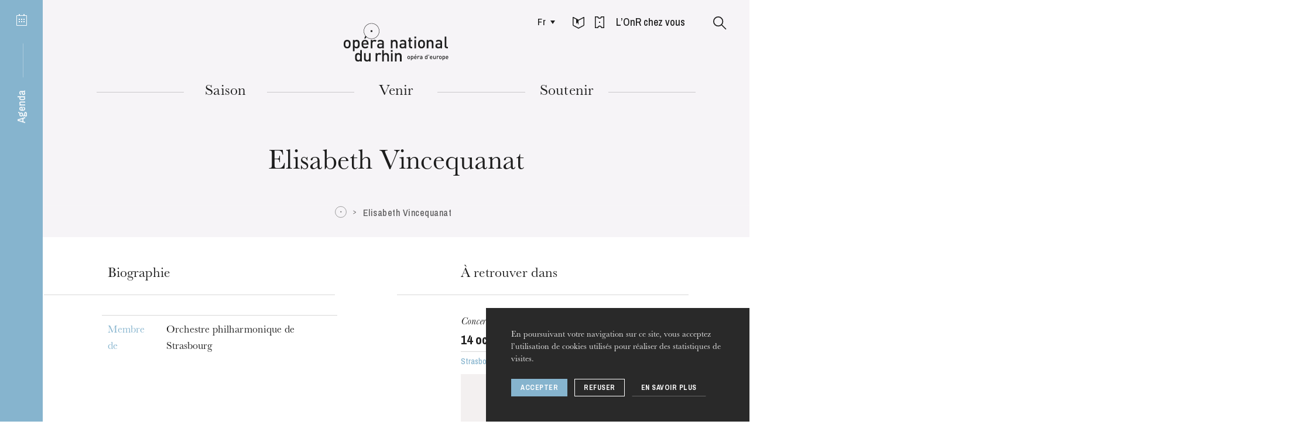

--- FILE ---
content_type: text/html; charset=UTF-8
request_url: https://www.operanationaldurhin.eu/fr/les-artistes/details/elisabeth-vincequanat?category=les-artistes
body_size: 28430
content:
<!DOCTYPE html>
<html itemscope itemtype="http://schema.org/WebPage" class="no-js" lang="fr">
<head>
    <meta charset="utf-8">
    <meta http-equiv="X-UA-Compatible" content="IE=edge">
    <title>Elisabeth - Opéra national du Rhin</title>
    <meta name="description" content="Opéra national du Rhin" />
        <meta name="generator" content="Roadiz master 1.2.36 - Onr theme v1.4.16" />
        <meta name="viewport" content="width=device-width, initial-scale=1" />
                            <link rel="alternate" href="https://www.operanationaldurhin.eu/fr/les-artistes/details/elisabeth-vincequanat?category=les-artistes" hreflang="fr" />
                    <link rel="alternate" href="https://www.operanationaldurhin.eu/en/les-artistes/details/elisabeth-vincequanat?category=les-artistes" hreflang="en" />
                    <link rel="alternate" href="https://www.operanationaldurhin.eu/de/les-artistes/details/elisabeth-vincequanat?category=les-artistes" hreflang="de" />
            
        
        <link rel="apple-touch-icon" sizes="57x57" href="/themes/OnrTheme/static/img/favicons/apple-icon-57x57.png">
    <link rel="apple-touch-icon" sizes="60x60" href="/themes/OnrTheme/static/img/favicons/apple-icon-60x60.png">
    <link rel="apple-touch-icon" sizes="72x72" href="/themes/OnrTheme/static/img/favicons/apple-icon-72x72.png">
    <link rel="apple-touch-icon" sizes="76x76" href="/themes/OnrTheme/static/img/favicons/apple-icon-76x76.png">
    <link rel="apple-touch-icon" sizes="114x114" href="/themes/OnrTheme/static/img/favicons/apple-icon-114x114.png">
    <link rel="apple-touch-icon" sizes="120x120" href="/themes/OnrTheme/static/img/favicons/apple-icon-120x120.png">
    <link rel="apple-touch-icon" sizes="144x144" href="/themes/OnrTheme/static/img/favicons/apple-icon-144x144.png">
    <link rel="apple-touch-icon" sizes="152x152" href="/themes/OnrTheme/static/img/favicons/apple-icon-152x152.png">
    <link rel="apple-touch-icon" sizes="180x180" href="/themes/OnrTheme/static/img/favicons/apple-icon-180x180.png">
    <link rel="icon" type="image/png" sizes="32x32" href="/themes/OnrTheme/static/img/favicons/favicon-32x32.png">
    <link rel="icon" type="image/png" sizes="96x96" href="/themes/OnrTheme/static/img/favicons/favicon-96x96.png">
    <link rel="icon" type="image/png" sizes="16x16" href="/themes/OnrTheme/static/img/favicons/favicon-16x16.png">
    <link rel="icon" href="/themes/OnrTheme/static/img/favicons/favicon.ico">
    <link rel="manifest" href="/themes/OnrTheme/static/img/favicons/manifest.json">
    <meta name="msapplication-TileColor" content="#1d1d1d">
    <meta name="msapplication-TileImage" content="/themes/OnrTheme/static/img/favicons/ms-icon-144x144.png">
    <meta name="theme-color" content="#1d1d1d">

                                                                
                <meta property="og:title" content="Elisabeth" />
        <meta property="og:site_name" content="Opéra national du Rhin" />
        <meta property="og:description" content="Opéra national du Rhin" />
        <meta property="og:url" content="https://www.operanationaldurhin.eu/fr/les-artistes/details/elisabeth-vincequanat?category=les-artistes" />
        <meta property="og:image" content="https://www.operanationaldurhin.eu/themes/OnrTheme/static/img/share.png" />
        <meta property="og:type" content="article" />
                <meta itemprop="name" content="Elisabeth - Opéra national du Rhin" />
        <meta itemprop="description" content="Opéra national du Rhin" />
        <meta itemprop="image" content="https://www.operanationaldurhin.eu/themes/OnrTheme/static/img/share.png" />
                <meta name="twitter:card" content="summary" />
        <meta name="twitter:title" content="Elisabeth - Opéra national du Rhin" />
        <meta name="twitter:description" content="Opéra national du Rhin" />
                <meta name="twitter:url" content="https://www.operanationaldurhin.eu/fr/les-artistes/details/elisabeth-vincequanat?category=les-artistes" />
        <meta name="twitter:image" content="https://www.operanationaldurhin.eu/themes/OnrTheme/static/img/share.png" />

            
<link href="/themes/OnrTheme/static/css/vendors~app.7a80e9a1e342bfd5fbc4.css" rel="stylesheet">

<link href="/themes/OnrTheme/static/css/app.010be9099a514cb54693.css" rel="stylesheet">

            <link rel="preconnect" href="https://fonts.gstatic.com">
    <link href="https://fonts.googleapis.com/css2?family=Archivo+Narrow:ital,wght@0,500;0,700;1,500;1,700&display=swap" rel="stylesheet">
        <link rel="stylesheet" href="/css/dynamic-styles.css" />

        <script src="/themes/OnrTheme/static/vendors/modernizr.custom.js"></script>
</head>


    




    
<body class="artist"
      id="elisabeth-vincequanat"
      data-nav-transparent=""      data-node-type="artist" data-is-home="">
        <!-- Google Tag Manager (noscript) -->
    <noscript><iframe src="https://www.googletagmanager.com/ns.html?id=GTM-5W8DTJT"
                      height="0" width="0" style="display:none;visibility:hidden"></iframe></noscript>
    <!-- End Google Tag Manager (noscript) -->
        <div id="svg-sprite" style="display:none;"><svg xmlns="http://www.w3.org/2000/svg" xmlns:xlink="http://www.w3.org/1999/xlink"><defs><path id="instagram-a" d="M0 503.94h503.84V.16H0z"/></defs><symbol id="icon-agenda" viewBox="0 0 18 20"><g fill="currentColor"><rect x="4" width="2" height="3" rx="1"/><rect x="12" width="2" height="3" rx="1"/><path d="M4 8h2v2H4zm0 4h2v2H4zm4-4h2v2H8zm0 4h2v2H8zm4-4h2v2h-2zm0 4h2v2h-2z"/><path d="M1 3v16h16V3H1zm0-1h16a1 1 0 0 1 1 1v16a1 1 0 0 1-1 1H1a1 1 0 0 1-1-1V3a1 1 0 0 1 1-1z"/></g></symbol><symbol id="icon-arrow-down" viewBox="0 0 12 10"><path fill="none" stroke="currentColor" stroke-miterlimit="10" d="M6 9L11.1.5H.9L6 9z"/></symbol><symbol id="icon-arrow-right-full-black" viewBox="0 0 11 15"><path fill="none" stroke="#000" stroke-width="1.5" d="M9.603 7.627L.75 1.993V13.26l8.853-5.633z" opacity=".9"/></symbol><symbol id="icon-arrow-right-full-white" viewBox="0 0 11 15"><path fill="none" stroke="#FFF" stroke-width="1.5" d="M9.603 7.627L.75 1.993V13.26l8.853-5.633z" opacity=".9"/></symbol><symbol id="icon-arrow-right" viewBox="0 0 6 7"><path fill="none" stroke="currentColor" stroke-miterlimit="10" d="M.4 6.1l4.5-2.6L.4.9"/></symbol><symbol id="icon-bag" viewBox="0 0 16 17"><path fill="currentColor" d="M4.573 15.25h6.854l2.591-9.5H1.982l2.59 9.5zm-1.517-11a5.001 5.001 0 0 1 9.888 0h3.038l-3.41 12.5H3.428L.018 4.25h3.038zm1.525 0h6.838a3.501 3.501 0 0 0-6.838 0z"/></symbol><symbol id="icon-baseline-check" viewBox="0 0 24 24"><path d="M0 0h24v24H0z" fill="none"/><path fill="currentColor" d="M12 2C6.48 2 2 6.48 2 12s4.48 10 10 10 10-4.48 10-10S17.52 2 12 2zm-2 15l-5-5 1.41-1.41L10 14.17l7.59-7.59L19 8l-9 9z"/></symbol><symbol id="icon-baseline-error" viewBox="0 0 24 24"><path d="M0 0h24v24H0z" fill="none"/><path fill="currentColor" d="M12 2C6.48 2 2 6.48 2 12s4.48 10 10 10 10-4.48 10-10S17.52 2 12 2zm1 15h-2v-2h2v2zm0-4h-2V7h2v6z"/></symbol><symbol id="icon-check" viewBox="0 0 17 16"><path fill="none" stroke="currentColor" stroke-linecap="square" stroke-width="2" d="M2 9.5l4.3 4.3 9-11.7"/></symbol><symbol id="icon-circle" viewBox="0, 0, 34, 34"><circle stroke="currentColor" cx="17" cy="17" r="15" fill="none"/></symbol><symbol id="icon-copyright" viewBox="0 0 18 18"><g fill="none"><circle cx="9" cy="9" r="7.5" stroke="currentColor" opacity=".9"/><path fill="currentColor" d="M9.64 8.02v-.06c0-.39-.22-.7-.65-.7s-.66.35-.66.76V9.7c0 .43.23.76.66.76s.68-.33.68-.76v-.04H11v.06c0 1.12-.75 2-2.01 2-1.25 0-1.99-.88-1.99-2V8c0-1.12.74-2 1.99-2 1.24 0 1.98.85 1.98 1.94v.08H9.64z" opacity=".8"/></g></symbol><symbol id="icon-direct-ticketing" viewBox="0 0 16 20"><path fill="currentColor" d="M1.5 1.5v17h3A3.41 3.41 0 0 1 8 16a3.51 3.51 0 0 1 3.6 2.48h2.9V1.5h-3a3.66 3.66 0 0 1-3.74 2.73A3.6 3.6 0 0 1 4.07 1.5zM0 20V0h5.33q.15 2.73 2.43 2.73T10.25 0H16v20h-5.65q-.11-2.48-2.35-2.48T5.75 20zm1.5-10H7v1H1.5zm9.5.5L7 13V8z" data-name="Assets/icon/Billetterie-Agenda---White"/></symbol><symbol id="icon-download" viewBox="0 0 20 20"><g fill="#1D1D1D"><path d="M10 14L6 8h8z"/><path d="M16.452 10H18v6.848H2V10h1.548v5.348h12.904zM10.75 8h-1.5V3h1.5z"/></g></symbol><symbol id="icon-external" viewBox="0 0 10.09 11.2"><g fill="currentColor"><path d="M5.17 6.9V0l4.92 3.21L5.17 6.9z"/><path d="M1.28 3.87v7.34H0V2.6h6.01v1.27H1.28z"/></g></symbol><symbol id="icon-facebook" viewBox="0 0 20 20"><path fill="currentColor" d="M17.07 2.053H2.93a.877.877 0 0 0-.877.877v14.14c0 .484.393.877.877.877h7.613v-6.155H8.471V9.393h2.071V7.624c0-2.053 1.254-3.171 3.085-3.171.877 0 1.631.065 1.851.094v2.146l-1.27.001c-.996 0-1.189.473-1.189 1.168v1.532h2.375l-.309 2.399H13.02v6.155h4.05a.877.877 0 0 0 .877-.877V2.93a.876.876 0 0 0-.877-.877z"/></symbol><symbol id="icon-google-plus" viewBox="0 0 32 32"><path fill="currentColor" d="M20 16.51a10.78 10.78 0 0 1-1.21 5.17 8.75 8.75 0 0 1-3.46 3.54 10.23 10.23 0 0 1-5.15 1.28 10 10 0 0 1-4-.81 10 10 0 0 1-5.37-5.44 10.17 10.17 0 0 1 0-8 10 10 0 0 1 5.44-5.39 10 10 0 0 1 4-.81 9.67 9.67 0 0 1 6.85 2.68l-2.8 2.66a5.63 5.63 0 0 0-4.07-1.58 6.11 6.11 0 0 0-3.17.86 6.47 6.47 0 0 0-3.16 5.59 6.47 6.47 0 0 0 3.16 5.59 6.11 6.11 0 0 0 3.17.86 6.74 6.74 0 0 0 2.13-.32 5.4 5.4 0 0 0 1.6-.8 5.81 5.81 0 0 0 1.1-1.1 5 5 0 0 0 .68-1.16 5.18 5.18 0 0 0 .3-1h-5.8v-3.52h9.65a9.09 9.09 0 0 1 .11 1.7zm12.09-1.7v2.93h-2.87v2.92H26.3v-2.92h-2.92v-2.93h2.92v-2.92h2.93v2.92h2.92z"/></symbol><symbol id="icon-instagram" viewBox="0 0 504 504"><g fill="none"><mask id="instagram-b" fill="#fff"><use xlink:href="#instagram-a"/></mask><path fill="currentColor" d="M251.92.16c-68.417 0-76.996.29-103.866 1.515-26.814 1.223-45.127 5.482-61.15 11.71-16.567 6.437-30.616 15.05-44.622 29.056-14.005 14.008-22.62 28.057-29.056 44.623-6.228 16.024-10.487 34.337-11.71 61.15C.29 175.083 0 183.663 0 252.08s.29 76.996 1.516 103.866c1.223 26.814 5.482 45.127 11.71 61.15 6.437 16.567 15.05 30.616 29.056 44.622 14.006 14.005 28.055 22.62 44.62 29.057 16.025 6.227 34.338 10.486 61.152 11.71 26.87 1.225 35.45 1.515 103.867 1.515 68.42 0 76.998-.29 103.868-1.516 26.814-1.223 45.127-5.482 61.15-11.71 16.567-6.437 30.616-15.05 44.622-29.056 14.004-14.006 22.618-28.055 29.056-44.62 6.227-16.025 10.486-34.338 11.71-61.152 1.225-26.87 1.515-35.45 1.515-103.866 0-68.418-.29-76.997-1.514-103.867-1.223-26.814-5.482-45.127-11.71-61.15-6.437-16.567-15.05-30.616-29.056-44.622-14.007-14.003-28.056-22.617-44.622-29.054C400.914 7.158 382.6 2.9 355.788 1.676 328.918.45 320.338.16 251.92.16zm0 45.39c67.266 0 75.234.257 101.798 1.47 24.562 1.12 37.9 5.223 46.778 8.673 11.76 4.57 20.15 10.03 28.966 18.845 8.816 8.815 14.275 17.207 18.845 28.966 3.45 8.877 7.554 22.216 8.674 46.778 1.214 26.564 1.47 34.532 1.47 101.798 0 67.265-.256 75.233-1.47 101.797-1.12 24.562-5.222 37.9-8.672 46.778-4.57 11.76-10.03 20.15-18.845 28.966-8.815 8.818-17.207 14.277-28.966 18.847-8.877 3.45-22.216 7.554-46.778 8.674-26.56 1.213-34.528 1.47-101.798 1.47s-75.236-.257-101.797-1.47c-24.562-1.12-37.9-5.223-46.778-8.673-11.76-4.57-20.15-10.03-28.966-18.845-8.815-8.814-14.275-17.206-18.845-28.965-3.45-8.877-7.554-22.216-8.674-46.778-1.21-26.565-1.47-34.533-1.47-101.798 0-67.266.26-75.234 1.47-101.798 1.12-24.562 5.225-37.9 8.675-46.778 4.57-11.76 10.03-20.15 18.845-28.966 8.814-8.816 17.206-14.275 28.965-18.845 8.877-3.45 22.216-7.554 46.778-8.674 26.564-1.212 34.532-1.47 101.798-1.47z" mask="url(#instagram-b)"/><path fill="currentColor" d="M251.92 336.053c-46.377 0-83.973-37.596-83.973-83.973 0-46.378 37.596-83.974 83.974-83.974 46.38 0 83.975 37.596 83.975 83.974 0 46.377-37.596 83.973-83.973 83.973zm0-213.338c-71.446 0-129.364 57.918-129.364 129.365 0 71.446 57.918 129.364 129.365 129.364s129.366-57.918 129.366-129.364c0-71.447-57.918-129.365-129.364-129.365zm164.707-5.11c0 16.695-13.535 30.23-30.23 30.23-16.696 0-30.23-13.535-30.23-30.23 0-16.697 13.534-30.23 30.23-30.23 16.695 0 30.23 13.533 30.23 30.23"/></g></symbol><symbol id="icon-logo-sm" viewBox="0, 0, 34, 34"><g fill="none"><circle stroke="currentColor" cx="17" cy="17" r="16"/><path fill="currentColor" d="M16 15h3v3h-3z"/></g></symbol><symbol id="icon-logo" viewBox="0, 0, 179, 68"><g fill="currentColor"><path d="M46.121 15.514h2.835v-2.846h-2.835zm-34.299 20.82c0 1.214-.11 2.275-.334 3.183a5.348 5.348 0 0 1-1.343 2.425c-.466.488-1.047.889-1.747 1.207-.698.316-1.533.476-2.5.476-.97 0-1.8-.16-2.489-.476-.689-.318-1.267-.72-1.732-1.207a5.348 5.348 0 0 1-1.342-2.425C.111 38.61 0 37.548 0 36.334c0-1.197.111-2.248.335-3.154a5.362 5.362 0 0 1 1.342-2.427c.465-.486 1.043-.888 1.732-1.206.69-.317 1.519-.476 2.488-.476.968 0 1.803.159 2.501.476.7.318 1.281.72 1.747 1.206a5.362 5.362 0 0 1 1.343 2.427c.223.906.334 1.957.334 3.154m-2.85 0c0-.786-.057-1.524-.168-2.215-.112-.692-.383-1.253-.81-1.684-.54-.542-1.24-.813-2.097-.813-.838 0-1.528.271-2.068.813-.43.431-.698.992-.81 1.684a13.958 13.958 0 0 0-.168 2.215 14 14 0 0 0 .167 2.216c.113.69.382 1.253.81 1.682.56.56 1.249.842 2.07.842.838 0 1.536-.282 2.096-.842.427-.43.698-.991.81-1.682.111-.692.168-1.43.168-2.216m18.306 0c0 .58-.018 1.155-.056 1.725-.037.57-.111 1.117-.224 1.64a6.532 6.532 0 0 1-.489 1.458 4.661 4.661 0 0 1-.824 1.206c-.39.393-.88.701-1.468.925-.587.225-1.243.337-1.97.337-.765 0-1.444-.112-2.04-.337-.596-.224-1.156-.653-1.677-1.29v6.468h-2.85V29.238h2.794v1.515c.54-.655 1.109-1.099 1.705-1.332.595-.234 1.277-.35 2.04-.35.727 0 1.388.113 1.985.336.596.224 1.09.534 1.481.925.335.356.61.758.824 1.207.214.447.378.93.489 1.443.113.516.187 1.058.224 1.628.038.57.056 1.145.056 1.724m-2.85 0c0-.635-.034-1.238-.098-1.809-.067-.57-.201-1.07-.406-1.501A2.444 2.444 0 0 0 23.03 32c-.391-.252-.905-.38-1.538-.38-.651 0-1.173.128-1.564.38-.392.252-.69.593-.895 1.023-.206.43-.34.931-.405 1.501-.066.57-.098 1.174-.098 1.809 0 .636.032 1.238.098 1.808.065.572.199 1.075.405 1.515.205.439.503.785.895 1.037.39.254.913.38 1.564.38.633 0 1.147-.126 1.538-.38.391-.252.688-.598.894-1.037.205-.44.34-.943.406-1.515.064-.57.097-1.172.097-1.808m8.804.842c0 1.233.308 2.206.923 2.916s1.509 1.065 2.682 1.065c.802 0 1.449-.116 1.944-.35.492-.233.991-.603 1.495-1.107l1.817 1.71c-.373.374-.741.697-1.104.969a6.085 6.085 0 0 1-2.544 1.107 9.038 9.038 0 0 1-1.663.14 8.038 8.038 0 0 1-2.502-.379 4.97 4.97 0 0 1-2.012-1.234c-.569-.57-1.02-1.321-1.356-2.258-.335-.933-.502-2.073-.502-3.42 0-2.338.545-4.133 1.634-5.384 1.09-1.253 2.549-1.88 4.374-1.88.951 0 1.798.165 2.544.491a5.123 5.123 0 0 1 1.886 1.402c.512.609.905 1.338 1.175 2.188.269.85.404 1.79.404 2.818v1.206h-9.195zm6.373-1.99a21.77 21.77 0 0 0-.113-1.053 3.078 3.078 0 0 0-.278-.883 3.083 3.083 0 0 0-1.076-1.305c-.476-.326-1.049-.49-1.72-.49-.69 0-1.272.164-1.747.49a3.083 3.083 0 0 0-1.076 1.305 3.064 3.064 0 0 0-.278.883c-.038.272-.067.622-.085 1.053h6.373zM37.2 26.659h-2.153l2.096-4.543 1.946 1.775-1.89 2.768zm16.797 5.917a3.854 3.854 0 0 0-.936-.716c-.308-.157-.704-.239-1.188-.239-.783 0-1.449.287-1.998.857-.55.57-.825 1.351-.825 2.34v8.639H46.2V29.238h2.794v1.543c.373-.505.895-.916 1.566-1.233a5.077 5.077 0 0 1 2.208-.477c.689 0 1.304.102 1.844.308.54.205 1.053.552 1.537 1.037l-2.152 2.16zm20.379 33.383v-8.665c0-1.104-.275-1.908-.824-2.413-.55-.504-1.226-.756-2.027-.756-.802 0-1.492.257-2.068.77-.579.515-.867 1.315-.867 2.399v8.665h-2.85v-19.43h2.85v6.641a4.578 4.578 0 0 1 1.677-1.205 5.289 5.289 0 0 1 2.04-.392c.728 0 1.384.112 1.971.336a4.486 4.486 0 0 1 1.523.953c.54.544.913 1.145 1.119 1.81.204.663.307 1.397.307 2.201v9.086h-2.851zm6.308 0h2.851V51.74h-2.851zm15.42 0v-8.665c0-1.104-.275-1.908-.825-2.413-.549-.504-1.225-.756-2.025-.756-.803 0-1.492.257-2.069.77-.578.515-.867 1.315-.867 2.399v8.665h-2.85V51.74h2.796v1.43a4.484 4.484 0 0 1 1.718-1.205 5.53 5.53 0 0 1 2.054-.392c.727 0 1.384.112 1.97.336a4.486 4.486 0 0 1 1.524.953c.54.544.913 1.145 1.118 1.81.204.663.307 1.397.307 2.201v9.086h-2.85z"/><path d="M47.538 27.524c-7.382 0-13.388-6.027-13.388-13.434C34.15 6.683 40.156.657 47.538.657c7.383 0 13.389 6.026 13.389 13.433s-6.006 13.434-13.389 13.434m0-26.269c-7.054 0-12.793 5.758-12.793 12.835 0 7.077 5.74 12.835 12.793 12.835 7.054 0 12.794-5.758 12.794-12.835 0-7.077-5.74-12.835-12.794-12.835M28.195 65.959v-1.515c-.54.655-1.104 1.099-1.69 1.333-.587.233-1.273.35-2.056.35a5.649 5.649 0 0 1-1.97-.335c-.605-.226-1.104-.534-1.495-.927-.69-.711-1.127-1.598-1.313-2.663a19.433 19.433 0 0 1-.28-3.367c0-.578.018-1.153.056-1.723.037-.57.111-1.112.224-1.628.111-.514.273-.994.489-1.443.214-.45.489-.85.824-1.207.39-.391.885-.701 1.481-.925a5.526 5.526 0 0 1 1.956-.336c.764 0 1.445.112 2.04.336.597.224 1.156.645 1.678 1.261v-6.64h2.85v19.429h-2.794zm-.056-7.124c0-.634-.034-1.238-.098-1.808a4.71 4.71 0 0 0-.405-1.5 2.443 2.443 0 0 0-.895-1.024c-.39-.252-.903-.378-1.536-.378-.653 0-1.175.126-1.566.378s-.69.593-.894 1.024a4.68 4.68 0 0 0-.406 1.5 16.07 16.07 0 0 0-.097 1.808c0 .637.033 1.24.097 1.81.065.57.2 1.074.406 1.513.204.441.503.786.894 1.038.39.254.913.38 1.566.38.633 0 1.145-.126 1.536-.38a2.42 2.42 0 0 0 .895-1.038c.204-.439.34-.943.405-1.513.064-.57.098-1.173.098-1.81zm15.187 7.124v-1.43a4.501 4.501 0 0 1-1.719 1.206 5.563 5.563 0 0 1-2.055.391c-.726 0-1.382-.11-1.969-.334a4.483 4.483 0 0 1-1.523-.955c-.542-.542-.913-1.145-1.119-1.808-.205-.663-.306-1.398-.306-2.201V51.74h2.85v8.667c0 1.103.274 1.906.824 2.411.55.504 1.225.758 2.027.758.391 0 .768-.062 1.132-.183a2.36 2.36 0 0 0 .937-.575c.26-.262.469-.593.628-.996.157-.401.237-.873.237-1.415V51.74h2.85v14.219h-2.794zm69.929-6.739c0 .452-.04.846-.124 1.186a2.02 2.02 0 0 1-.499.902 2.068 2.068 0 0 1-.653.449c-.258.12-.57.179-.93.179-.361 0-.671-.058-.928-.18a2 2 0 0 1-1.145-1.35 5.037 5.037 0 0 1-.124-1.187c0-.446.041-.838.124-1.175.084-.338.25-.638.5-.905.173-.179.39-.33.645-.447.257-.12.567-.178.928-.178.36 0 .672.058.93.178.262.117.477.268.653.447.249.267.414.567.499.905.085.337.124.73.124 1.175m-1.06 0c0-.291-.022-.567-.063-.825a1.119 1.119 0 0 0-.304-.627c-.2-.202-.462-.303-.779-.303-.315 0-.57.101-.77.303-.161.161-.26.37-.304.627a5.418 5.418 0 0 0 0 1.652c.043.256.143.464.304.625.207.209.464.313.77.313.312 0 .572-.104.78-.313.16-.16.26-.37.303-.625a5.28 5.28 0 0 0 .063-.827m6.818.001c0 .215-.006.429-.021.642a4.496 4.496 0 0 1-.081.612 2.513 2.513 0 0 1-.184.542c-.08.167-.183.316-.307.449a1.53 1.53 0 0 1-.547.343 2.025 2.025 0 0 1-.734.128 2.14 2.14 0 0 1-.761-.128c-.222-.081-.43-.24-.623-.479v2.685h-1.063v-7.438h1.041v.563c.202-.242.415-.408.635-.495.224-.087.476-.13.76-.13.271 0 .516.042.74.125.22.084.404.199.552.346.124.131.227.282.307.448.08.167.14.348.184.538.04.19.067.395.08.607.016.212.022.426.022.641m-1.062 0c0-.237-.012-.462-.037-.674a1.838 1.838 0 0 0-.149-.559.945.945 0 0 0-.335-.381c-.145-.095-.336-.14-.571-.14-.246 0-.44.045-.584.14a.933.933 0 0 0-.335.381 1.838 1.838 0 0 0-.15.559 6.22 6.22 0 0 0-.035.674c0 .237.011.463.035.675.024.212.076.4.15.563a.916.916 0 0 0 .335.387c.144.094.338.14.584.14.235 0 .426-.046.571-.14a.928.928 0 0 0 .335-.387c.075-.164.125-.351.15-.563.024-.212.036-.438.036-.675m3.279.313c0 .461.115.822.345 1.086.228.267.56.4.998.4.299 0 .54-.045.725-.132.183-.087.37-.225.556-.414l.677.637a3.49 3.49 0 0 1-.411.362 2.28 2.28 0 0 1-.946.411 3.356 3.356 0 0 1-.622.054 2.98 2.98 0 0 1-.932-.141 1.849 1.849 0 0 1-.747-.461 2.206 2.206 0 0 1-.506-.84c-.124-.348-.189-.774-.189-1.275 0-.87.204-1.54.61-2.005.408-.468.95-.701 1.63-.701.354 0 .669.063.947.184.277.12.513.296.703.522.19.227.335.498.438.813.1.319.149.668.149 1.051v.45h-3.424zm2.374-.742a11.81 11.81 0 0 0-.041-.39 1.127 1.127 0 0 0-.105-.33 1.091 1.091 0 0 0-1.04-.67 1.096 1.096 0 0 0-1.051.67 1.08 1.08 0 0 0-.105.33c-.013.1-.025.23-.031.39h2.373zm-.895-3.174h-.802l.78-1.692h1.177l-1.155 1.692zm6.257 2.204a1.407 1.407 0 0 0-.348-.266.962.962 0 0 0-.444-.09 1 1 0 0 0-.745.32c-.203.21-.306.502-.306.872v3.217h-1.063v-5.297h1.041v.575c.14-.189.335-.341.585-.46.249-.118.524-.178.822-.178.256 0 .484.038.687.114.2.078.392.208.571.388l-.8.804zm4.404 4.053v-.48a1.794 1.794 0 0 1-.605.417c-.207.084-.474.126-.8.126a2.5 2.5 0 0 1-.839-.121 1.545 1.545 0 0 1-.578-.36c-.277-.292-.415-.673-.415-1.139 0-.445.151-.81.456-1.098.307-.284.764-.428 1.376-.428h1.384v-.376c0-.34-.088-.59-.264-.751-.179-.16-.474-.24-.892-.24-.283 0-.51.038-.676.119a1.45 1.45 0 0 0-.48.403l-.687-.658a2.5 2.5 0 0 1 .38-.365 1.878 1.878 0 0 1 .906-.371c.178-.027.377-.038.599-.038.736 0 1.283.154 1.64.46.357.307.536.76.536 1.36v3.54h-1.04zm-.021-2.34h-1.219c-.646 0-.97.255-.97.762 0 .244.08.43.238.558.154.13.41.193.764.193.187 0 .36-.015.517-.052a.942.942 0 0 0 .44-.25c.153-.147.23-.408.23-.784v-.428zm8.601 2.323v-.564c-.202.242-.413.408-.63.496-.219.088-.474.13-.764.13-.265 0-.509-.04-.736-.125a1.539 1.539 0 0 1-.557-.343 1.866 1.866 0 0 1-.489-.995 7.22 7.22 0 0 1-.104-1.253c0-.215.007-.43.022-.643.013-.212.041-.412.082-.605a2.47 2.47 0 0 1 .183-.538c.08-.168.182-.317.306-.45.148-.145.332-.26.552-.343a2.05 2.05 0 0 1 .73-.127c.283 0 .537.043.759.127.223.083.43.24.624.468v-2.672h1.063v7.437h-1.041zm-.022-2.654c0-.235-.013-.46-.034-.673a1.777 1.777 0 0 0-.153-.56.915.915 0 0 0-.331-.381c-.146-.093-.337-.14-.574-.14-.243 0-.437.047-.582.14a.9.9 0 0 0-.334.381 1.767 1.767 0 0 0-.151.56 5.816 5.816 0 0 0-.035.673c0 .237.01.461.035.675.025.212.074.401.15.563a.894.894 0 0 0 .335.387c.145.094.339.14.582.14.237 0 .428-.046.574-.14a.909.909 0 0 0 .331-.387 1.82 1.82 0 0 0 .153-.563 6.88 6.88 0 0 0 .034-.675zm2.719-2.788h1.051v-1.996h-1.051zm3.488 3.101c0 .461.114.822.344 1.088.227.265.56.397.998.397.298 0 .54-.044.724-.13.184-.088.37-.224.557-.415l.676.638a3.47 3.47 0 0 1-.41.362 2.28 2.28 0 0 1-.946.411 3.356 3.356 0 0 1-.622.053c-.332 0-.644-.047-.93-.141a1.854 1.854 0 0 1-.75-.461 2.227 2.227 0 0 1-.505-.84c-.126-.347-.189-.774-.189-1.275 0-.87.204-1.54.61-2.005.408-.468.95-.701 1.628-.701.356 0 .67.063.95.184.276.12.511.296.702.522.19.227.337.499.438.813.1.319.149.668.149 1.051v.45h-3.424zm2.373-.74a9.825 9.825 0 0 0-.04-.392 1.204 1.204 0 0 0-.106-.33 1.137 1.137 0 0 0-.4-.485 1.105 1.105 0 0 0-.642-.184 1.1 1.1 0 0 0-.648.184 1.118 1.118 0 0 0-.401.486 1.043 1.043 0 0 0-.103.33c-.015.099-.027.23-.033.39h2.373zm5.643 3.081v-.534c-.18.204-.394.353-.641.45a2.02 2.02 0 0 1-.764.147c-.272 0-.516-.042-.736-.126a1.667 1.667 0 0 1-.567-.355 1.628 1.628 0 0 1-.414-.674 2.718 2.718 0 0 1-.116-.82V56.56h1.062v3.226c0 .412.101.712.307.9.205.187.456.281.754.281.147 0 .287-.023.423-.067a.855.855 0 0 0 .348-.214c.097-.098.175-.22.235-.372.06-.149.088-.323.088-.528V56.56h1.062v5.296h-1.04zm5.633-4.054a1.407 1.407 0 0 0-.348-.265.962.962 0 0 0-.444-.09 1 1 0 0 0-.745.32c-.203.213-.306.503-.306.872v3.217h-1.063V56.56h1.041v.575a1.54 1.54 0 0 1 .584-.46c.25-.118.523-.178.822-.178.257 0 .485.038.688.114.2.078.392.208.571.388l-.8.804zm5.507 1.4c0 .453-.041.847-.124 1.187-.085.336-.25.638-.5.902a2.099 2.099 0 0 1-.652.45c-.259.12-.57.178-.93.178-.361 0-.671-.058-.928-.178a2.098 2.098 0 0 1-.645-.45 2 2 0 0 1-.5-.902 5.036 5.036 0 0 1-.125-1.187c0-.446.042-.837.125-1.175a2.01 2.01 0 0 1 .5-.903c.173-.18.39-.332.645-.448.257-.12.567-.179.928-.179.36 0 .671.058.93.18.262.115.477.266.653.447.249.265.414.567.499.903.083.338.124.73.124 1.175m-1.06 0c0-.292-.022-.567-.064-.825a1.109 1.109 0 0 0-.303-.625c-.2-.204-.462-.305-.779-.305-.315 0-.57.101-.77.305-.161.16-.26.368-.304.625a5.215 5.215 0 0 0-.063.825c0 .294.022.567.063.827.043.255.143.464.303.625.208.209.464.313.771.313.312 0 .572-.104.78-.313.16-.16.26-.37.302-.625.042-.26.063-.533.063-.827m6.82 0c0 .216-.008.431-.022.643a4.772 4.772 0 0 1-.082.612 2.512 2.512 0 0 1-.184.542c-.08.167-.182.316-.306.449-.148.146-.33.262-.547.345a2.061 2.061 0 0 1-.734.126 2.18 2.18 0 0 1-.761-.126c-.22-.083-.43-.242-.623-.48v2.684h-1.064V56.56h1.042v.565c.202-.244.414-.41.635-.497a2.08 2.08 0 0 1 .759-.13 2.1 2.1 0 0 1 .74.125c.221.084.405.198.553.346.124.13.227.282.306.447.08.168.141.349.184.54.04.19.067.394.082.606.014.212.021.426.021.641m-1.062 0c0-.237-.012-.46-.037-.674a1.814 1.814 0 0 0-.149-.557.94.94 0 0 0-.335-.383c-.146-.095-.336-.141-.572-.141-.245 0-.439.046-.583.14a.927.927 0 0 0-.335.384c-.074.16-.126.344-.15.557a6.242 6.242 0 0 0-.035.674c0 .239.011.463.034.675.025.212.077.4.151.563a.916.916 0 0 0 .335.386c.144.095.338.141.583.141.236 0 .426-.046.572-.14a.928.928 0 0 0 .335-.387c.075-.164.124-.351.15-.563.024-.212.036-.436.036-.675m3.279.312c0 .461.114.822.344 1.088.23.265.562.397 1 .397.297 0 .54-.044.724-.13a2.02 2.02 0 0 0 .555-.415l.677.638a3.75 3.75 0 0 1-.41.362 2.471 2.471 0 0 1-.437.255 2.32 2.32 0 0 1-.51.156c-.185.034-.39.053-.62.053-.332 0-.645-.047-.932-.141a1.854 1.854 0 0 1-.75-.461 2.26 2.26 0 0 1-.505-.84c-.124-.347-.189-.774-.189-1.275 0-.87.204-1.54.61-2.005.408-.468.95-.701 1.631-.701.353 0 .67.063.946.184.277.12.513.296.703.522.192.227.337.499.438.813.1.319.149.668.149 1.051v.45h-3.424zm2.375-.74a9.288 9.288 0 0 0-.042-.392 1.204 1.204 0 0 0-.106-.33 1.094 1.094 0 0 0-1.04-.67 1.117 1.117 0 0 0-.65.185 1.118 1.118 0 0 0-.401.486 1.087 1.087 0 0 0-.103.33c-.015.099-.027.23-.033.39h2.375zM62.216 54.99a3.813 3.813 0 0 0-.936-.714c-.307-.159-.703-.238-1.188-.238a2.67 2.67 0 0 0-1.998.855c-.55.57-.825 1.35-.825 2.342v8.637h-2.85v-14.22h2.794v1.544c.373-.504.895-.915 1.566-1.233a5.082 5.082 0 0 1 2.208-.478c.69 0 1.304.103 1.844.309.54.205 1.053.551 1.537 1.037l-2.152 2.16zm18.281-5.433h3.018v-3.028h-3.018zm8.637-6.1v-8.665c0-1.104-.275-1.908-.824-2.412-.55-.505-1.226-.757-2.027-.757-.802 0-1.492.257-2.068.77-.577.516-.867 1.315-.867 2.399v8.665h-2.85v-14.22h2.795v1.433a4.47 4.47 0 0 1 1.719-1.207 5.53 5.53 0 0 1 2.053-.392c.728 0 1.384.112 1.971.336a4.511 4.511 0 0 1 1.523.953c.54.544.913 1.145 1.119 1.81a7.46 7.46 0 0 1 .307 2.2v9.087h-2.851zm14.869 0v-1.29c-.522.524-1.063.897-1.621 1.122-.559.224-1.276.335-2.151.335-.895 0-1.646-.106-2.251-.321a4.092 4.092 0 0 1-1.552-.968c-.745-.786-1.117-1.804-1.117-3.057 0-1.196.41-2.177 1.23-2.945.819-.765 2.049-1.148 3.69-1.148h3.717v-1.01c0-.916-.239-1.59-.714-2.02-.474-.43-1.271-.645-2.389-.645-.764 0-1.37.108-1.818.323-.446.214-.875.576-1.286 1.08l-1.843-1.767c.335-.393.675-.72 1.02-.982a5.073 5.073 0 0 1 2.43-.996 12.01 12.01 0 0 1 1.608-.097c1.974 0 3.443.41 4.403 1.234.96.822 1.438 2.037 1.438 3.645v9.507h-2.794zm-.055-6.282h-3.27c-1.734 0-2.6.683-2.6 2.047 0 .655.21 1.155.63 1.502.417.344 1.103.517 2.053.517a6.39 6.39 0 0 0 1.384-.14c.42-.094.815-.318 1.187-.672.41-.393.616-1.094.616-2.105v-1.149zm11.458 6.282c-.67 0-1.248-.113-1.733-.337a3.524 3.524 0 0 1-1.202-.883 3.677 3.677 0 0 1-.713-1.263 4.608 4.608 0 0 1-.237-1.472v-8.076h-1.62v-2.188h1.62v-4.066h2.851v4.066h2.74v2.188h-2.74v7.937c0 .524.126.93.376 1.22.254.29.648.434 1.189.434h1.175v2.44h-1.706zm5.257-17.022h3.018v-3.03h-3.018v3.03zm.08 17.021h2.852V29.237h-2.851v14.22zm18.09-7.122c0 1.214-.113 2.275-.335 3.183a5.348 5.348 0 0 1-1.343 2.425c-.465.488-1.047.889-1.746 1.207-.698.316-1.534.476-2.501.476-.97 0-1.799-.16-2.488-.476-.69-.318-1.268-.72-1.734-1.207a5.36 5.36 0 0 1-1.34-2.425c-.225-.908-.336-1.969-.336-3.183 0-1.197.111-2.248.335-3.154a5.374 5.374 0 0 1 1.341-2.427 5.652 5.652 0 0 1 1.734-1.206c.69-.317 1.518-.476 2.488-.476.967 0 1.803.159 2.5.476.7.318 1.282.72 1.747 1.206a5.362 5.362 0 0 1 1.343 2.427c.222.906.335 1.957.335 3.154m-2.851 0c0-.786-.056-1.524-.167-2.215-.113-.692-.383-1.253-.81-1.684-.543-.542-1.24-.813-2.097-.813-.84 0-1.529.271-2.069.813-.43.431-.7.992-.81 1.684a13.958 13.958 0 0 0-.168 2.215c0 .785.057 1.524.168 2.216.11.69.38 1.253.81 1.682.559.56 1.248.842 2.069.842.838 0 1.536-.282 2.096-.842.428-.43.698-.991.81-1.682.112-.692.168-1.43.168-2.216m14.446 7.123v-8.665c0-1.104-.275-1.908-.824-2.412-.552-.505-1.226-.757-2.027-.757-.802 0-1.491.257-2.068.77-.579.516-.867 1.315-.867 2.399v8.665h-2.85v-14.22h2.794v1.433a4.489 4.489 0 0 1 1.72-1.207 5.523 5.523 0 0 1 2.054-.392c.725 0 1.383.112 1.97.336a4.511 4.511 0 0 1 1.523.953c.54.544.912 1.145 1.117 1.81.206.663.309 1.397.309 2.2v9.087h-2.851zm14.869 0v-1.29c-.522.524-1.063.897-1.621 1.122-.56.224-1.278.335-2.153.335-.893 0-1.644-.106-2.25-.321a4.067 4.067 0 0 1-1.55-.968c-.746-.786-1.12-1.804-1.12-3.057 0-1.196.41-2.177 1.23-2.945.821-.765 2.05-1.148 3.69-1.148h3.718v-1.01c0-.916-.237-1.59-.713-2.02-.476-.43-1.271-.645-2.39-.645-.764 0-1.37.108-1.817.323-.447.214-.875.576-1.286 1.08l-1.844-1.767a6.68 6.68 0 0 1 1.02-.982 5.1 5.1 0 0 1 1.118-.644 5.295 5.295 0 0 1 1.314-.352 12.01 12.01 0 0 1 1.608-.097c1.974 0 3.442.41 4.402 1.234.96.822 1.438 2.037 1.438 3.645v9.507h-2.794zm-.056-6.282h-3.27c-1.733 0-2.6.683-2.6 2.047 0 .655.21 1.155.629 1.502.42.344 1.104.517 2.055.517a6.39 6.39 0 0 0 1.382-.14c.421-.094.816-.318 1.189-.672.409-.393.615-1.094.615-2.105v-1.149zm11.039 6.282c-.67 0-1.252-.108-1.746-.323a3.388 3.388 0 0 1-1.215-.856 3.327 3.327 0 0 1-.7-1.248 4.986 4.986 0 0 1-.223-1.5V23.49h2.85v15.873c0 .542.113.953.335 1.233.224.28.625.421 1.202.421h1.258v2.44h-1.76zm-110.46 0v-1.29c-.522.524-1.062.897-1.62 1.122-.56.224-1.277.335-2.154.335-.893 0-1.644-.106-2.249-.321a4.08 4.08 0 0 1-1.551-.968c-.746-.786-1.119-1.804-1.119-3.057 0-1.196.411-2.177 1.23-2.945.82-.765 2.05-1.148 3.69-1.148h3.717v-1.01c0-.916-.237-1.59-.713-2.02-.474-.43-1.271-.645-2.39-.645-.764 0-1.369.108-1.816.323-.448.214-.876.576-1.287 1.08l-1.843-1.767c.335-.393.675-.72 1.02-.982a5.073 5.073 0 0 1 2.431-.996 12.01 12.01 0 0 1 1.608-.097c1.974 0 3.442.41 4.402 1.234.96.822 1.439 2.037 1.439 3.645v9.507H65.82zm-.056-6.282h-3.27c-1.732 0-2.6.683-2.6 2.047 0 .655.21 1.155.629 1.502.42.344 1.104.517 2.055.517.502 0 .965-.047 1.384-.14.418-.094.814-.318 1.187-.672.41-.393.615-1.094.615-2.105v-1.149z"/></g></symbol><symbol id="icon-minus" viewBox="0 0 16 2"><path fill="none" stroke="currentColor" stroke-linecap="square" stroke-width="1.5" d="M1 1h14"/></symbol><symbol id="icon-news"><g fill="currentColor"><path d="M10 5.5L6 3v8.5l2-2 2 4z"/><path d="M1.5 1.83v11.673a.5.5 0 0 0 .266.442L10 18.314l8.234-4.369a.5.5 0 0 0 .266-.442V1.83L10 6.324 1.5 1.83zM1.467.116L10 4.627l8.533-4.51A1 1 0 0 1 20 1v12.503a2 2 0 0 1-1.063 1.767L10 20.012 1.063 15.27A2 2 0 0 1 0 13.503V1A1 1 0 0 1 1.467.116z"/></g></symbol><symbol id="icon-newsletter" viewBox="0 0 16 13"><style>.st0{fill:none;stroke:currentColor;stroke-width:1.5}</style><g id="Symbols"><g id="Assets_x2F_icon_x2F_Letter---Red" transform="translate(-2 -4)"><g id="Group" transform="translate(2 4)"><path id="Rectangle" d="M.8.8h14.5v11.5H.8z" class="st0"/><path id="Path-2" d="M1 1l7.2 6.3L15.1 1" class="st0"/></g></g></g></symbol><symbol id="icon-onr-news-logo" viewBox="0 0 70 70"><g fill="none"><circle cx="35" cy="35" r="35" fill="#000"/><path d="M49.024 33.104c0-2.638-1.702-5.722-6.011-5.722h-6.014V39.02l-5.408-10.355-.003-.005c-1.286-2.269-3.698-3.8-6.468-3.8-4.118 0-7.457 3.377-7.457 7.545s3.339 7.546 7.457 7.546a7.39 7.39 0 0 0 2.162-.325v3.296h3.98V36.68l.032-.042 5.925 10.465h3.788v-8.246l.057-.004h.686l4.611 8.25h4.667l-5.298-8.75c2.306-.971 3.294-3.25 3.294-5.249m-20.385-.682c0 1.966-1.573 3.56-3.512 3.56-1.94 0-3.512-1.594-3.512-3.56 0-1.965 1.572-3.558 3.512-3.558s3.512 1.593 3.512 3.558m16.243.668c0 1.287-.769 2.002-2.003 2.002H40.93v-4.004h1.948c1.234 0 2.003.744 2.003 2.002" fill="#E7F4F4"/></g></symbol><symbol id="icon-pause" viewBox="0 0 11 17"><path fill="#fff" d="M0 0h3v17H0zm8 0h3v17H8z"/></symbol><symbol id="icon-plus-dots" viewBox="0 0 20 20"><path d="M5 11h2V9H5zm4 0h2V9H9zm0 4h2v-2H9zm0-8h2V5H9zm4 4h2V9h-2zM1 11h2V9H1zm8 8h2v-2H9zM9 3h2V1H9zm8 8h2V9h-2z" fill="currentColor"/></symbol><symbol id="icon-plus-small" viewBox="0 0 10 10"><path d="M4 0h2v10H4z"/><path d="M0 4h10v2H0z"/></symbol><symbol id="icon-plus" viewBox="0 0 20 20"><path d="M10 3v14m-7-7h14" fill="none" stroke="currentColor" stroke-linecap="square" stroke-width="1.5"/></symbol><symbol id="icon-pointer" viewBox="0 0 20 20"><g fill="none" stroke="currentColor"><path d="M10 19.112c4.096-6.046 6.144-10.234 6.144-12.468a6.144 6.144 0 1 0-12.288 0c0 2.234 2.048 6.422 6.144 12.468z"/><circle cx="10" cy="6" r="2.5"/></g></symbol><symbol id="icon-points" viewBox="0 0 10 2"><g fill="currentColor"><path d="M0 2h2V0H0zM4 2h2V0H4zM8 2h2V0H8z"/></g></symbol><symbol id="icon-reset" viewBox="0 0 20 20"><path fill="currentColor" d="M11.5 2C7.318 2 3.85 5.022 3.14 9H0l4 6 4-6H4.665a7 7 0 1 1 6.835 8.5V19a8.5 8.5 0 0 0 0-17"/></symbol><symbol id="icon-search" viewBox="0, 0, 20, 20"><g fill="none" stroke="currentColor" stroke-width="1.5"><circle cx="7.5" cy="7.5" r="6.75"/><path stroke-linecap="square" d="M12.5 12.5l6 6"/></g></symbol><symbol id="icon-share" viewBox="0 0 18 18"><g fill="none" stroke="currentColor" stroke-width="1.5"><circle cx="3" cy="8.7" r="2.25"/><circle cx="15" cy="3" r="2.25"/><circle cx="15" cy="15" r="2.25"/><path stroke-linecap="square" d="M5.475 7.325l6.65-2.85M5.7 10.45l7.125 3.325"/></g></symbol><symbol id="icon-slider-arrow-down" viewBox="0 0 10 7"><path fill="currentColor" d="M2 0H0l5 7 5-7H8L5 4z"/></symbol><symbol id="icon-slider-arrow-up" viewBox="0 0 10 7"><path fill="currentColor" d="M2 7H0l5-7 5 7H8L5 3z"/></symbol><symbol id="icon-snapchat" viewBox="0 0 512 512"><path fill="currentColor" d="M510.846 392.673c-5.211 12.157-27.239 21.089-67.36 27.318-2.064 2.786-3.775 14.686-6.507 23.956-1.625 5.566-5.623 8.869-12.128 8.869l-.297-.005c-9.395 0-19.203-4.323-38.852-4.323-26.521 0-35.662 6.043-56.254 20.588-21.832 15.438-42.771 28.764-74.027 27.399-31.646 2.334-58.025-16.908-72.871-27.404-20.714-14.643-29.828-20.582-56.241-20.582-18.864 0-30.736 4.72-38.852 4.72-8.073 0-11.213-4.922-12.422-9.04-2.703-9.189-4.404-21.263-6.523-24.13-20.679-3.209-67.31-11.344-68.498-32.15a10.627 10.627 0 0 1 8.877-11.069c69.583-11.455 100.924-82.901 102.227-85.934.074-.176.155-.344.237-.515 3.713-7.537 4.544-13.849 2.463-18.753-5.05-11.896-26.872-16.164-36.053-19.796-23.715-9.366-27.015-20.128-25.612-27.504 2.437-12.836 21.725-20.735 33.002-15.453 8.919 4.181 16.843 6.297 23.547 6.297 5.022 0 8.212-1.204 9.96-2.171-2.043-35.936-7.101-87.29 5.687-115.969C158.122 21.304 229.705 15.42 250.826 15.42c.944 0 9.141-.089 10.11-.089 52.148 0 102.254 26.78 126.723 81.643 12.777 28.65 7.749 79.792 5.695 116.009 1.582.872 4.357 1.942 8.599 2.139 6.397-.286 13.815-2.389 22.069-6.257 6.085-2.846 14.406-2.461 20.48.058l.029.01c9.476 3.385 15.439 10.215 15.589 17.87.184 9.747-8.522 18.165-25.878 25.018-2.118.835-4.694 1.655-7.434 2.525-9.797 3.106-24.6 7.805-28.616 17.271-2.079 4.904-1.256 11.211 2.46 18.748.087.168.166.342.239.515 1.301 3.03 32.615 74.46 102.23 85.934 6.427 1.058 11.163 7.877 7.725 15.859z"/></symbol><symbol id="icon-ticket"><g fill="none"><path stroke="currentColor" stroke-width="1.5" d="M15.25.75h-4.307C10.7 2.334 9.674 3.226 8 3.226c-1.672 0-2.721-.887-3.018-2.476H.75v18.5h4.344c.34-1.755 1.423-2.733 3.148-2.733 1.726 0 2.792.98 3.097 2.733h3.911V.75z"/><path fill="currentColor" d="M7 9h2v2H7z"/></g></symbol><symbol id="icon-twitter" viewBox="0 0 20 20"><path fill="currentColor" d="M14.622 2.68h2.471l-5.397 6.167 6.349 8.393h-4.97L9.18 12.151 4.728 17.24H2.253l5.772-6.597L1.938 2.68h5.096l3.518 4.652 4.07-4.652zm-.868 13.083h1.369L6.289 4.08h-1.47l8.935 11.683z"/></symbol><symbol id="icon-vimeo" viewBox="0 0 15 13"><path fill="currentColor" d="M14.993 3.009c.09-1.95-.636-2.952-2.177-3.006-2.082-.072-3.488 1.106-4.218 3.534.397-.172.766-.258 1.109-.258.766 0 1.1.434 1 1.3-.036.515-.37 1.268-1 2.261-.631.993-1.104 1.49-1.42 1.49-.387 0-.757-.763-1.108-2.289-.118-.487-.32-1.638-.609-3.452C6.3.883 5.58.084 4.407.193c-.532.063-1.27.514-2.217 1.354l-1.095.974L0 3.496l.703.907c.685-.47 1.077-.704 1.176-.704.514 0 .996.808 1.447 2.423a2179.165 2179.165 0 0 0 1.216 4.455C5.155 12.192 5.894 13 6.76 13c1.415 0 3.141-1.327 5.178-3.98 1.983-2.555 3.001-4.558 3.056-6.011z"/></symbol><symbol id="icon-x-twitter" viewBox="0 0 512 512"><!--! Font Awesome Pro 6.4.2 by @fontawesome - https://fontawesome.com License - https://fontawesome.com/license (Commercial License) Copyright 2023 Fonticons, Inc.--><path d="M389.2 48h70.6L305.6 224.2 487 464H345L233.7 318.6 106.5 464H35.8l164.9-188.5L26.8 48h145.6l100.5 132.9L389.2 48zm-24.8 373.8h39.1L151.1 88h-42l255.3 333.8z"/></symbol><symbol id="icon-youtube" viewBox="0 0 20 14"><path fill="currentColor" d="M8 10V4l6 3.01L8 10zm11.005-8.956c-.76-.793-1.613-.796-2.004-.842C14.202 0 10.004 0 10.004 0 9.996 0 5.798 0 3 .202c-.392.046-1.243.05-2.005.842C.395 1.648.2 3.02.2 3.02S0 4.631 0 6.241v1.51c0 1.612.2 3.222.2 3.222s.195 1.372.794 1.976c.762.793 1.761.768 2.206.85C4.8 13.954 10 14 10 14s4.202-.006 7.001-.208c.39-.046 1.243-.05 2.004-.843.6-.604.795-1.976.795-1.976s.2-1.61.2-3.221v-1.51c0-1.611-.2-3.222-.2-3.222s-.196-1.372-.795-1.976z"/></symbol></svg></div>
    <div id="loading"><div id="loading-inner"></div></div>

            <modal data-vuejs-persistent></modal>
        <flash-message data-vuejs-persistent></flash-message>
        <ticketing data-vuejs-persistent></ticketing>
        <agenda data-vuejs-persistent></agenda>
        <div class="sidebar raw"></div>
        <search data-vuejs-persistent></search>
        <slideshow-container data-vuejs-persistent></slideshow-container>
        <news-feed-panel data-vuejs-persistent url="/fr/news-feed-panel"></news-feed-panel>
    
    <div id="graphic-loader" class="graphic-loader">
        <div class="graphic-loader__progress-bar"></div>
    </div>

    <div class="scroll-container">
                        
<div id="navbar" class="navbar d-block d-md-none ">
    <button role="button" aria-label="Ouvrir / Fermer le menu" id="nav-btn">
        <span class="nav-btn-bar" id="nav-btn-bar-1"></span>
        <span class="nav-btn-bar" id="nav-btn-bar-2"></span>
        <span class="nav-btn-bar" id="nav-btn-bar-3"></span>
    </button>

    <button role="button" aria-label="Fermer" class="cross-btn">
    <span></span>
    <span></span>
</button>
    <div class="logo-container">
        <a href="/fr" title="Retour à l’accueil">
            <svg class="icon-logo"><use xlink:href="#icon-logo"></use></svg>
        </a>
    </div>

    <div class="right-elements-container">
        <ul class="m-0" role="menu">
            <li class="navbar-icon" role="none"><search-btn data-vuejs-persistent></search-btn></li>
            <li class="navbar-icon" role="none"><news-feed-btn data-vuejs-persistent></news-feed-btn></li>
                                                <li class="navbar-icon" role="none"><ticketing-link data-vuejs-persistent link="/fr/billetterie" title="Billetterie"></ticketing-link></li>
                                                                    <li role="none"><agenda-btn data-vuejs-persistent></agenda-btn></li>
        </ul>
    </div>
</div>


<div id="minified-navbar" class="minified-navbar">
    <div class="minified-navbar__background"></div>
    <div class="minified-navbar__content">
        <div class="nav-left-elements">
            <a href="/fr" class="nav-homelink" title="Retour à l’accueil">
                <div class="logo-small"><svg><use xlink:href="#icon-logo-sm"></use></svg></div>
                <span>Accueil</span>
            </a>
        </div>

        <ul id="nav-main-list-minified" class="nav-main-list m-0 p-0" role="menubar" data-type="nav-primary-item">
                                        <li class="separator"></li>
                <li class="nav-item">
                    <button role="button"
                            class="nav-link sub-nav-link u-link-border-animation-center nav-main-link nav-link-id"
                            data-index="0"
                            data-id="4">Saison</button>
                </li>
                <li class="separator"></li>
                            <li class="separator"></li>
                <li class="nav-item">
                    <button role="button"
                            class="nav-link sub-nav-link u-link-border-animation-center nav-main-link nav-link-id"
                            data-index="1"
                            data-id="21">Venir</button>
                </li>
                <li class="separator"></li>
                            <li class="separator"></li>
                <li class="nav-item">
                    <button role="button"
                            class="nav-link sub-nav-link u-link-border-animation-center nav-main-link nav-link-id"
                            data-index="2"
                            data-id="22">Soutenir</button>
                </li>
                <li class="separator"></li>
                    </ul>

        <div class="nav-right-elements">
            <div class="nav-lang">
                    <ul class="nav-lang d-flex nav-lang--dropdown" aria-hidden="true">
                            <li class="nav-item nav-item-lang active" role="menuitem">
                <a href="/fr/les-artistes/details/elisabeth-vincequanat?category=les-artistes"
                   class="no-ajax-link nav-link u-link-border-center nav-link-lang active">fr</a>
            </li>
                    <li class="nav-item nav-item-lang" role="menuitem">
                <a href="/en/les-artistes/details/elisabeth-vincequanat?category=les-artistes"
                   class="no-ajax-link nav-link u-link-border-center nav-link-lang">en</a>
            </li>
                    <li class="nav-item nav-item-lang" role="menuitem">
                <a href="/de/les-artistes/details/elisabeth-vincequanat?category=les-artistes"
                   class="no-ajax-link nav-link u-link-border-center nav-link-lang">de</a>
            </li>
            </ul>
            </div>
            <ul class="nav-list--text d-flex m-0 p-0" role="menubar">
                                                <li class="nav-item">
                    <news-feed-btn data-vuejs-persistent :in-text="true" class="d-none d-xxl-block"></news-feed-btn>
                    <news-feed-btn data-vuejs-persistent class="d-xxl-none"></news-feed-btn>
                </li>
                                                                            <li class="nav-item">
                            <ticketing-link data-vuejs-persistent :in-text="true" link="/fr/billetterie" title="Billetterie" class="d-none d-xxl-block"></ticketing-link>
                            <ticketing-link data-vuejs-persistent link="/fr/billetterie" title="Billetterie" class="d-xxl-none"></ticketing-link>
                        </li>
                                                                                <li class="nav-item"><a href="/fr/l-onr-chez-vous" class="nav-link">L’OnR chez vous</a></li>
                                                    <li class="d-xl-none nav-item"><search-btn data-vuejs-persistent></search-btn></li>
            </ul>
            <ul class="position-absolute nav-list--right d-none d-xl-flex" role="menubar">
                <li><search-btn data-vuejs-persistent></search-btn></li>
            </ul>
        </div>
    </div>
</div>

<div id="navbar-background" class="navbar-background"></div>
<div id="nav-overlay"></div>

<nav id="nav" data-active-node="" class="nav-wrapper ">
    <div class="nav__background"></div>
    <div class="nav">
        <div class="nav-line first-line d-none d-md-flex">
            <div class="nav-left-elements">
                <button role="button" aria-label="Fermer" class="cross-btn">
    <span></span>
    <span></span>
</button>            </div>

            <a href="/fr" class="logo-container-sub-nav-open" title="Retour à l’accueil">
                <svg class=""><use xlink:href="#icon-logo-sm"></use></svg>
            </a>

            <div class="logo-container d-none d-md-flex">
                <a href="/fr" title="Retour à l’accueil">
                    <svg class="icon-logo"><use xlink:href="#icon-logo"></use></svg>
                </a>
            </div>

            <div id="nav-right-elements" class="nav-right-elements">
                <div id="nav-lang" class="nav-lang">
                        <ul class="nav-lang d-flex nav-lang--dropdown" aria-hidden="true">
                            <li class="nav-item nav-item-lang active" role="menuitem">
                <a href="/fr/les-artistes/details/elisabeth-vincequanat?category=les-artistes"
                   class="no-ajax-link nav-link u-link-border-center nav-link-lang active">fr</a>
            </li>
                    <li class="nav-item nav-item-lang" role="menuitem">
                <a href="/en/les-artistes/details/elisabeth-vincequanat?category=les-artistes"
                   class="no-ajax-link nav-link u-link-border-center nav-link-lang">en</a>
            </li>
                    <li class="nav-item nav-item-lang" role="menuitem">
                <a href="/de/les-artistes/details/elisabeth-vincequanat?category=les-artistes"
                   class="no-ajax-link nav-link u-link-border-center nav-link-lang">de</a>
            </li>
            </ul>
                </div>
                <ul class="nav-list--text d-flex m-0 p-0" role="menubar">
                    
                                                                <li class="nav-item">
                            <news-feed-btn data-vuejs-persistent :in-text="true" class="d-none d-xxl-block"></news-feed-btn>
                            <news-feed-btn data-vuejs-persistent class="d-xxl-none"></news-feed-btn>
                        </li>
                    
                                                                        <li class="nav-item">
                                <ticketing-link data-vuejs-persistent :in-text="true" link="/fr/billetterie" title="Billetterie" class="d-none d-xxl-block"></ticketing-link>
                                <ticketing-link data-vuejs-persistent link="/fr/billetterie" title="Billetterie" class="d-xxl-none"></ticketing-link>
                            </li>
                                                                                                <li class="nav-item"><a href="/fr/l-onr-chez-vous" class="nav-link">L’OnR chez vous</a></li>
                                                                <li class="d-xl-none nav-item"><search-btn data-vuejs-persistent></search-btn></li>
                </ul>
                <ul class="position-absolute nav-list--right d-none d-xl-flex" role="menubar">
                    <li><search-btn data-vuejs-persistent></search-btn></li>
                </ul>
            </div>
        </div>

                <a href="/fr" class="nav-homelink nav-homelink--mobile-only d-flex d-md-none" title="Retour à l’accueil">
            <div class="logo-small">
                <svg><use xlink:href="#icon-logo-sm"></use></svg>
            </div>
        </a>

        <div class="nav-line second-line">
            <div class="nav-line__inner">
                <div class="container-fluid p-0">
                    <div class="row">
                        <div class="col-12 col-md-10 offset-md-1 p-0 list-line__wrapper">
                            <ul id="nav-main-list" class="nav-main-list m-0 p-0" role="menubar" data-type="nav-primary-item">
                                                                                                    <li class="separator"></li>
                                    <li class="nav-item">
                                        <button role="button"
                                                class="nav-link sub-nav-link u-link-border-animation-center nav-main-link nav-link-id"
                                                data-index="0"
                                                data-id="4">Saison</button>
                                    </li>
                                    <li class="separator"></li>
                                                                    <li class="separator"></li>
                                    <li class="nav-item">
                                        <button role="button"
                                                class="nav-link sub-nav-link u-link-border-animation-center nav-main-link nav-link-id"
                                                data-index="1"
                                                data-id="21">Venir</button>
                                    </li>
                                    <li class="separator"></li>
                                                                    <li class="separator"></li>
                                    <li class="nav-item">
                                        <button role="button"
                                                class="nav-link sub-nav-link u-link-border-animation-center nav-main-link nav-link-id"
                                                data-index="2"
                                                data-id="22">Soutenir</button>
                                    </li>
                                    <li class="separator"></li>
                                                            </ul>
                        </div>
                    </div>
                </div>
            </div>
            <div id="socials-container" class="socials-container"></div>
        </div>

        <div id="sub-nav" class="sub-nav">
            <div class="sub-nav__wrapper">
                                                                                                                                                                                                                                                        
                                            <div class="container-fluid secondary-level p-0">
                            <div class="row">
                                <div class="col-12 col-md-10 offset-md-1 p-0">
                                    <ul class="nav-main-list list-line__wrapper m-0" role="menubar" data-parent-id="4" data-type="nav-secondary-item">
                                                                                    <li class="nav-item slide-to-down position-relative">
                                                <button role="button"
                                                        class="nav-link sub-nav-link u-link-border-animation-center nav-link-id"
                                                        data-index="0"
                                                        data-id="2993">’25’26</button>
                                            </li>
                                                                            </ul>
                                </div>
                            </div>
                        </div>
                                                                                                                                                                                                                                                                                                                                                                                                                                                                    
                                                                                                                                                                                                                                                                                                                                                                                                                
                                    
                <div class="sub-nav__inner">
                                        <div id="nav-sub" class="sub-nav-list-cont">
                                                                                                    
                                                                                                                                    <div class="sub-nav-list" data-parent-id="2993" data-index="0" data-type="nav-sub-item">
            <ul class="primary-level">
                            <li class="slide-to-down">
                    <a href="/fr/spectacles/saison-2526/opera" class="sub-nav-list__item u-link-border-center">Opéra</a>
                </li>
                            <li class="slide-to-down">
                    <a href="/fr/spectacles/saison-2526/dance" class="sub-nav-list__item u-link-border-center">Danse</a>
                </li>
                            <li class="slide-to-down">
                    <a href="/fr/spectacles/saison-2526/recital" class="sub-nav-list__item u-link-border-center">Récital</a>
                </li>
                    </ul>
                <ul class="second-level">
                            <li class="slide-to-down">
                    <a href="/fr/spectacles/saison-2526/festival-arsmondo-iles" class="sub-nav-list__item u-link-border-center">Festival Arsmondo Îles</a>
                </li>
                    </ul>
</div>                                                                                                                
                                                                                                                                                                                                                                                                                                                                                                                                                                                                                                                                                                                                                                                                                                                                                                                                                                                                                                                                                            
                                                                                                                                                                                                                                                                                                                                                                                                                                                                                                                                                                                                                                                                                                                                                                                                
                                                                                <div class="sub-nav-list" data-parent-id="21" data-index="1" data-type="nav-sub-item">
            <ul class="primary-level">
                            <li class="slide-to-down">
                    <a href="/fr/venir/tarifs-et-plans-de-salle" class="sub-nav-list__item u-link-border-center">Tarifs et plans de salle</a>
                </li>
                            <li class="slide-to-down">
                    <a href="/fr/venir/abonnements-25-26" class="sub-nav-list__item u-link-border-center">Abonnements ’25’26</a>
                </li>
                            <li class="slide-to-down">
                    <a href="/fr/venir/recommandations" class="sub-nav-list__item u-link-border-center">Recommandations</a>
                </li>
                    </ul>
        </div>                                                                                <div class="sub-nav-list" data-parent-id="22" data-index="2" data-type="nav-sub-item">
            <ul class="primary-level">
                            <li class="slide-to-down">
                    <a href="/fr/soutenir/les-entreprises" class="sub-nav-list__item u-link-border-center">Les entreprises</a>
                </li>
                            <li class="slide-to-down">
                    <a href="/fr/soutenir/le-cercle-des-philanthropes" class="sub-nav-list__item u-link-border-center">Le Cercle des philanthropes</a>
                </li>
                            <li class="slide-to-down">
                    <a href="/fr/soutenir/l-association-fidelio" class="sub-nav-list__item u-link-border-center">L’association Fidelio</a>
                </li>
                    </ul>
                <ul class="second-level">
                            <li class="slide-to-down">
                    <a href="/fr/soutenir/ils-nous-soutiennent" class="sub-nav-list__item u-link-border-center">Ils nous soutiennent</a>
                </li>
                    </ul>
</div>                                            </div>

                                        <div id="nav-aside" class="sub-nav-aside-wrapper">
                        <div class="sub-nav-aside">
                            <ul id="sub-nav-aside-list" class="sub-nav-aside-list m-0 p-0">
                                <li class="sub-nav-aside-list__item">
                                    <div class="sub-nav-aside-list__item__append"></div>
                                </li>
                                <li class="sub-nav-aside-list__item">
                                    <div class="sub-nav-aside-list__item__append"></div>
                                </li>
                                <li class="sub-nav-aside-list__item">
                                    <div class="sub-nav-aside-list__item__append"></div>
                                </li>
                                <li class="sub-nav-aside-list__item">
                                    <div class="sub-nav-aside-list__item__append"></div>
                                </li>
                            </ul>

                                                                                        
                                                                                                            
    <ul class="sub-nav-aside-list-data sub-nav-aside-list--hidden"
        data-parent-id="2993"
        data-index=""
        data-type="nav-aside-item">
                    <li class="sub-nav-aside-list__item">
                <div class="split-image-link__wrapper"><div class="split-image-link__content "><h3>Concerts et spectacles</h3></div><a href="/fr/spectacles/saison-2526/concerts-et-spectacles"
   class="split-image-link split-image-link--absolute "
   data-src="https://api.operanationaldurhin.eu/assets/w800-h800-q80-p1/38f5abeb/bandeau_site_concerts_spectacles_25.26.jpg"><div class="first-img-wrapper"><img class="lazyload lazyload-split-image first-img" data-src="https://api.operanationaldurhin.eu/assets/w800-h800-q80-p1/38f5abeb/bandeau_site_concerts_spectacles_25.26.jpg" alt="Concerts et spectacles"></div><div class="second-img-wrapper"><img class="lazyload-split-image second-img" alt="Concerts et spectacles"></div></a></div>            </li>
                    <li class="sub-nav-aside-list__item">
                <div class="split-image-link__wrapper"><div class="split-image-link__content "><h3>Jeune public</h3></div><a href="/fr/spectacles/saison-2526/jeune-public"
   class="split-image-link split-image-link--absolute "
   data-src="/assets/w600-h600-q90/f1040658/bandeau_site_jeune_public_25.26.jpg"><div class="first-img-wrapper"><img class="lazyload lazyload-split-image first-img" data-src="/assets/w600-h600-q90/f1040658/bandeau_site_jeune_public_25.26.jpg" alt="Jeune public"></div><div class="second-img-wrapper"><img class="lazyload-split-image second-img" alt="Jeune public"></div></a></div>            </li>
                    <li class="sub-nav-aside-list__item">
                <div class="split-image-link__wrapper"><div class="split-image-link__content "><h3>L’OnR avec vous</h3></div><a href="/fr/spectacles/saison-2526/lonr-avec-vous"
   class="split-image-link split-image-link--absolute "
   data-src="https://api.operanationaldurhin.eu/assets/w800-h800-q80-p1/e933b4f7/bandeau_site_avec_vous_25.26.jpg"><div class="first-img-wrapper"><img class="lazyload lazyload-split-image first-img" data-src="https://api.operanationaldurhin.eu/assets/w800-h800-q80-p1/e933b4f7/bandeau_site_avec_vous_25.26.jpg" alt="L’OnR avec vous"></div><div class="second-img-wrapper"><img class="lazyload-split-image second-img" alt="L’OnR avec vous"></div></a></div>            </li>
            </ul>
                                                                                                                                
                                                                                                                                                                                                                                                                                                                                                                                                                                                                                                                                                                                                                                                                                                                                                                                                                                                                                                                                                                                                                                                                                
                                                                                                                                                                                                                                                                                                                                                                                                                                                                                                                                                                                                                                                                                                                                                                                                                                                                                                
                                                            
    <ul class="sub-nav-aside-list-data sub-nav-aside-list--hidden"
        data-parent-id="21"
        data-index="0"
        data-type="nav-aside-item">
                    <li class="sub-nav-aside-list__item">
                <div class="split-image-link__wrapper"><div class="split-image-link__content "><h3>La billetterie</h3></div><a href="/fr/billetterie"
   class="split-image-link split-image-link--absolute "
   data-src="/assets/w600-h600-q90/32ee3e56/onr_fullscreen_plfond02.jpg"><div class="first-img-wrapper"><img class="lazyload lazyload-split-image first-img" data-src="/assets/w600-h600-q90/32ee3e56/onr_fullscreen_plfond02.jpg" alt="La billetterie"></div><div class="second-img-wrapper"><img class="lazyload-split-image second-img" alt="La billetterie"></div></a></div>            </li>
                    <li class="sub-nav-aside-list__item">
                <div class="split-image-link__wrapper"><div class="split-image-link__content "><h3>Contact</h3></div><a href="/fr/contact-5eb950993223f"
   class="split-image-link split-image-link--absolute "
   data-src="/assets/w600-h600-q90/2feb8954/onr_fullscreen_0035_calque_1.jpg"><div class="first-img-wrapper"><img class="lazyload lazyload-split-image first-img" data-src="/assets/w600-h600-q90/2feb8954/onr_fullscreen_0035_calque_1.jpg" alt="Contact"></div><div class="second-img-wrapper"><img class="lazyload-split-image second-img" alt="Contact"></div></a></div>            </li>
                    <li class="sub-nav-aside-list__item">
                <div class="split-image-link__wrapper"><div class="split-image-link__content "><h3>La maison</h3></div><a href="/fr/l-opera-national-du-rhin/la-maison"
   class="split-image-link split-image-link--absolute "
   data-src="/assets/w600-h600-q90/10229781/onr_reportage_03_2016_jpeg_xl_v2_065.jpg"><div class="first-img-wrapper"><img class="lazyload lazyload-split-image first-img" data-src="/assets/w600-h600-q90/10229781/onr_reportage_03_2016_jpeg_xl_v2_065.jpg" alt="La maison"></div><div class="second-img-wrapper"><img class="lazyload-split-image second-img" alt="La maison"></div></a></div>            </li>
            </ul>
                                                            
    <ul class="sub-nav-aside-list-data sub-nav-aside-list--hidden"
        data-parent-id="22"
        data-index="1"
        data-type="nav-aside-item">
                    <li class="sub-nav-aside-list__item">
                <div class="split-image-link__wrapper"><div class="split-image-link__content "><h3>Événementiel et relations publiques</h3></div><a href="/fr/evenementiel/evenementiel-rp"
   class="split-image-link split-image-link--absolute "
   data-src="/assets/w600-h600-q90/548ae60b/couleur_d8d3d1.jpg"><div class="first-img-wrapper"><img class="lazyload lazyload-split-image first-img" data-src="/assets/w600-h600-q90/548ae60b/couleur_d8d3d1.jpg" alt="Événementiel et relations publiques"></div><div class="second-img-wrapper"><img class="lazyload-split-image second-img" alt="Événementiel et relations publiques"></div></a></div>            </li>
            </ul>
                                                    </div>
                    </div>
                </div>
            </div>
        </div>

        <div class="d-flex d-md-none nav-bottom-mobile">
                <ul class="nav-socials d-flex" role="menu">
                    <li role="none">
                <a rel="noopener" role="menuitem" target="_blank" title="Facebook"
                   class="social-icon-link social-icon-facebook"
                   href="https://www.facebook.com/operanationaldurhin/">
                    <svg class="icon social-icon social-icon-facebook"><use xlink:href="#icon-facebook"></use></svg>
                </a>
            </li>
                    <li role="none">
                <a rel="noopener" role="menuitem" target="_blank" title="Instagram"
                   class="social-icon-link social-icon-instagram"
                   href="https://www.instagram.com/operadurhin/">
                    <svg class="icon social-icon social-icon-instagram"><use xlink:href="#icon-instagram"></use></svg>
                </a>
            </li>
                    <li role="none">
                <a rel="noopener" role="menuitem" target="_blank" title="YouTube"
                   class="social-icon-link social-icon-youtube"
                   href="https://www.youtube.com/operanationaldurhin1">
                    <svg class="icon social-icon social-icon-youtube"><use xlink:href="#icon-youtube"></use></svg>
                </a>
            </li>
            </ul>
                <ul class="nav-lang d-flex " aria-hidden="true">
                    <li class="nav-lang__label">Langues</li>
                            <li class="nav-item nav-item-lang active" role="menuitem">
                <a href="/fr/les-artistes/details/elisabeth-vincequanat?category=les-artistes"
                   class="no-ajax-link nav-link u-link-border-center nav-link-lang active">fr</a>
            </li>
                    <li class="nav-item nav-item-lang" role="menuitem">
                <a href="/en/les-artistes/details/elisabeth-vincequanat?category=les-artistes"
                   class="no-ajax-link nav-link u-link-border-center nav-link-lang">en</a>
            </li>
                    <li class="nav-item nav-item-lang" role="menuitem">
                <a href="/de/les-artistes/details/elisabeth-vincequanat?category=les-artistes"
                   class="no-ajax-link nav-link u-link-border-center nav-link-lang">de</a>
            </li>
            </ul>
        </div>
    </div>
</nav>


                <main id="main-container">
                    
    
    <section class="page-content splitted-page "
             id="page-content-elisabeth-vincequanat"
             data-title="Elisabeth"
             data-node-type="artist"
             data-node-name="elisabeth-vincequanat"
             data-is-home=""
             data-nav-transparent="0"
             data-meta-title="Elisabeth - Opéra national du Rhin">

                <div id="nav-lang-hidden" class="d-none">
        <ul class="nav-lang d-flex nav-lang--dropdown" aria-hidden="true">
                            <li class="nav-item nav-item-lang active" role="menuitem">
                <a href="/fr/les-artistes/details/elisabeth-vincequanat?category=les-artistes"
                   class="no-ajax-link nav-link u-link-border-center nav-link-lang active">fr</a>
            </li>
                    <li class="nav-item nav-item-lang" role="menuitem">
                <a href="/en/les-artistes/details/elisabeth-vincequanat?category=les-artistes"
                   class="no-ajax-link nav-link u-link-border-center nav-link-lang">en</a>
            </li>
                    <li class="nav-item nav-item-lang" role="menuitem">
                <a href="/de/les-artistes/details/elisabeth-vincequanat?category=les-artistes"
                   class="no-ajax-link nav-link u-link-border-center nav-link-lang">de</a>
            </li>
            </ul>
</div>

                
    
    
        
    <header class="page-header page-header--simple">
                <h1 class="main-title main-title--small">Elisabeth Vincequanat</h1>
        

    

    <div class=" breadcrumb breadcrumb--black">
        <a href="/fr" class="d-flex circle-link">
            <svg class="icon"><use xlink:href="#icon-logo-sm"></use></svg>
        </a>
        <svg class="icon icon-arrow-right"><use xlink:href="#icon-arrow-right"></use></svg>

                    
                            <a href="/fr/les-artistes/details/elisabeth-vincequanat?category=les-artistes" class="breadcrumb-item u-link-border-center">Elisabeth Vincequanat</a>
                        </div>
    </header>

                    
                    
        <div class="page-blocks ">
                                
        <div class="container-fluid mb-4">
        <div class="row">
            <div class="offset-1 col-10 col-md-5 col-xl-4">
                <h4 class="splitted-page-section-title">Biographie</h4>
                <div class="markdown markdown-paragraph-circle max-width-content">
                    
                </div>

                <div class="listing">
                                                                                                                            <div class="row listing__item">
                            <div class="col-12 col-sm-4 col-xl-3 listing__item__label">Membre de</div>
                            <div class="col-12 col-sm-8 col-xl-9 listing__item__content">
                                <p>
                                                                                                                                                                                                            Orchestre philharmonique de Strasbourg                                                                                                            </p>
                            </div>
                        </div>
                                    </div>
            </div>
                            <div class="offset-1 offset-xl-2 col-10 col-md-4 col-xl-4">
                    <h4 class="splitted-page-section-title">À retrouver dans</h4>
                    <div class="splitted-page-related-events">
                        
                        
                        
    
    <div id="splitted-page-related-events-swiper" class="swiper generic-swiper  swiper-disable">
        <div class="swiper-wrapper">
                            <div class="swiper-slide">
                                                                                                                                                                
                                                                                            <article class="generic-swiper__item" role="article">
    <a href="/fr/spectacles/saison-2018-2019/concert/cycle-claude-debussy-2">
        <div class="generic-swiper__item__header">
            <div class="generic-swiper__item__header__overtitle"><em>Concert</em></div>
            <div class="generic-swiper__item__header__title event-dates "><strong>14</strong> oct. 2018</div>
            <div class="generic-swiper__item__header__subtitle">Strasbourg</div>
        </div>
        <div class="generic-swiper__item__image">
            <div class="framed-image-link__wrapper"><div class="framed-image-link"><img class="lazyload" data-src="https://api.operanationaldurhin.eu/assets/w800-h800-q80-p1/e061d7ce/onr_reportage_03_2016_jpeg_s_097.jpg" alt="Cycle Claude Debussy - 2"></div><div class="framed-image-link__content "><h3>Cycle Claude Debussy - 2</h3></div></div>        </div>
                        <script type="application/ld+json">
        {
            "@context": "http://schema.org/",
            "@type": "Event",
            "name": "Cycle Claude Debussy - 2",
                        "startDate": "2018-10-14T11:00:00+02:00",
                                    "image": "https://api.operanationaldurhin.eu/assets/w800-h800-q80-p1/e061d7ce/onr_reportage_03_2016_jpeg_s_097.jpg",
                        "location": {
                "@type": "Place",
                "url": "https://www.operanationaldurhin.eu/fr/lieux/cmd-cite-de-la-musique-et-de-la-danse",
                "name": "CMD, Cité de la Musique et de la Danse"
            },
                                    "url": "https://www.operanationaldurhin.eu/fr/spectacles/saison-2018-2019/concert/cycle-claude-debussy-2"
        }
    </script>
            </a>
            <div class="generic-swiper__item__hover-elements">
                            <ticketing-btn title="Réserver"
                               data-vuejs
                               event-id="/events/79"></ticketing-btn>
                    </div>
    </article>
                                    </div>
                    </div>
    </div>
                    </div>
                </div>
                    </div>
    </div>


        <script type="application/ld+json">
        {
          "@context": "http://schema.org",
          "@type": "Person",
          "image": "",
          "jobTitle": "Pianiste",
          "name": "Elisabeth Vincequanat",
          "description": "",
          "url": "https://www.operanationaldurhin.eu/fr/les-artistes/details/elisabeth-vincequanat"
        }
    </script>

                        <div class="relatedswiperblock page-block relatedswiperblock--colored-background"
         id="block-relatedswiper"
         data-node-type="relatedswiperblock">
        <div class="container-fluid">
            <div class="generic-title__wrapper ">
    <div class="generic-title text-center ml-auto mr-auto">
        <h5>Autres artistes</h5>

            </div>
</div>

                                <div class="generic-swiper-pagination">
        <button role="button"
                aria-label="Préc."
                id="block-relatedswiper-swiper-button-prev" class="swiper-button-prev ">
        </button>
                    <div id="block-relatedswiper-pagination" class="swiper-pagination "></div>
                <button role="button"
                aria-label="Suiv."
                id="block-relatedswiper-swiper-button-next"
                class="swiper-button-next ">
        </button>
    </div>
            
            <div class="row">
                <div class="offset-1 col-10">
                    

    <div id="block-relatedswiper-swiper" class="swiper generic-swiper  ">
        <div class="swiper-wrapper">
                            <div class="swiper-slide">
                                                                                                                                                                
                                                                                            <article class="generic-swiper__item" role="article">
    <a href="/fr/les-artistes/details/nathalie-gaudefroy">
        <div class="generic-swiper__item__header">
            <div class="generic-swiper__item__header__overtitle"><em></em></div>
            <div class="generic-swiper__item__header__title event-dates ">Nathalie Gaudefroy</div>
            <div class="generic-swiper__item__header__subtitle">Artiste lyrique</div>
        </div>
        <div class="generic-swiper__item__image">
            <div class="framed-image-link__wrapper"><div class="framed-image-link"><img class="lazyload" data-src="https://api.operanationaldurhin.eu/assets/w800-h800-q80-p1/90025220/221216_portraits_soprani_choeur_onr_nathalie_gaudefroy_1_photo_afd.jpg" alt="Nathalie Gaudefroy"></div><div class="framed-image-link__content "><h3>Nathalie Gaudefroy</h3></div></div>        </div>
                        <script type="application/ld+json">
        {
          "@context": "http://schema.org",
          "@type": "Person",
          "image": "https://api.operanationaldurhin.eu/assets/w300-h300-q70-p1/90025220/221216_portraits_soprani_choeur_onr_nathalie_gaudefroy_1_photo_afd.jpg",
          "jobTitle": "Artiste lyrique",
          "name": "Nathalie Gaudefroy",
          "description": "La soprano française Nathalie Gaudefroy se forme au Conservatoire de Strasbourg. 
Elle incarne le rôle de Denise dans *Les Aventures du roi Pausole* de Honegger à l’OnR ou celui de Cécile de Volanges dans *Les Liaisons dangereuses* de Claude Prey à l’Opéra-Théâtre de Metz (2006), où elle interprète aussi Virginie dans *Le Caïd* d’Ambroise Thomas et Adèle dans *La Chauve-souris* de Johann Strauss. Elle se produit à l’Opéra national de Bordeaux dans le rôle de Pamina dans *La Flûte enchantée*. Dans le répertoire d’oratorios, de lieder et de pièces chambristes qu’elle affectionne, elle se produit à la salle Pleyel, au Rudolfinum de Prague, au Concertgebouw d’Amstersdam ou encore au Grand Théâtre d’Aix-en-Provence où elle présente des lieder de Mozart et Haydn avec la pianiste Vanessa Wagner. Elle chante avec l’Orchestre symphonique national tchèque, l’Orchestre de Poitou-Charentes ou encore Les Siècles. En 2011, elle intègre le Chœur de l’OnR.

*Mis à jour en juin 2023*",
          "url": "https://www.operanationaldurhin.eu/fr/les-artistes/details/nathalie-gaudefroy"
        }
    </script>
            </a>
    </article>
                                    </div>
                            <div class="swiper-slide">
                                                                                                                                                                
                                                                                            <article class="generic-swiper__item" role="article">
    <a href="/fr/les-artistes/details/thomas-caley">
        <div class="generic-swiper__item__header">
            <div class="generic-swiper__item__header__overtitle"><em></em></div>
            <div class="generic-swiper__item__header__title event-dates ">Thomas Caley</div>
            <div class="generic-swiper__item__header__subtitle">Chorégraphe, Décorateur, Costumier</div>
        </div>
        <div class="generic-swiper__item__image">
            <div class="framed-image-link__wrapper"><div class="framed-image-link"><img class="lazyload" data-src="https://api.operanationaldurhin.eu/assets/w800-h800-q80-p1/46fe205f/thomas_caley.jpeg" alt="Thomas Caley"></div><div class="framed-image-link__content "><h3>Thomas Caley</h3></div></div>        </div>
                        <script type="application/ld+json">
        {
          "@context": "http://schema.org",
          "@type": "Person",
          "image": "https://api.operanationaldurhin.eu/assets/w300-h300-q70-p1/46fe205f/thomas_caley.jpeg",
          "jobTitle": "Chorégraphe, Décorateur, Costumier",
          "name": "Thomas Caley",
          "description": "Le chorégraphe/danseur Thomas Caley est né aux États-Unis. En 1992, il reçoit une licence en Beaux-arts au Purchase College de New York. Entre 1994 et 2000, il travaille en tant que premier danseur avec la Merce Cunningham Dance Company. En 2000, il s&#039;installe à Stockholm afin de poursuivre sa collaboration avec Petter Jacobsson et débute une carrière de danseur freelance en Europe. Il a ainsi travaillé en France avec Boris Charmatz pour le projet *flip book**.* Depuis 2011, Thomas Caley est coordinateur de recherche au CCN Ballet de Lorraine.

Au milieu des années 1990, Petter Jacobsson et Thomas Caley commencent à travailler comme équipe créative, en chorégraphiant des pièces pour Martha@Mother, le Joyce Soho à New York et l&#039;opéra *Staden* au Royal Opera House - Stockholm, dans le cadre de Stockholm, *capitale européenne de la Culture**,* en 1998. En 1999, lorsque Petter Jacobsson est nommé directeur artistique du Royal Swedish Ballet à Stockholm, ils s&#039;installent en Europe pour poursuivre leur collaboration artistique. Une réalisation exceptionnelle de leur travail pour le Royal Swedish Ballet consiste alors à créer deux immenses happenings, In *nook and crannies 2000 and 2001**.* Le projet intègre le Royal Ballet, l&#039;Opéra et l&#039;Orchestre, ainsi que des artistes indépendants dans des espaces inhabituels de cette institution, utilisés exceptionnellement comme lieux de spectacles. Petter Jacobsson est désigné chorégraphe de l&#039;année 2002 par la Société des chorégraphes suédois pour son travail de modernisation de la compagnie.

Après des années de collaboration, Petter Jacobsson et Thomas Caley montent leur compagnie de danse indépendante en 2005 -- leur travail inclut *Nightlife**,**Unknown partner**,**Flux**,**No mans land-no lands man**, **The nearest nearness* --, en 2002, ils reçoivent un « Goldmask » de la meilleure chorégraphie pour la comédie musicale *Chess* avec Björn Ulveus et Benny Andersson (ABBA).\
En 2011, Petter Jacobsson prend la direction du CCN Ballet de Lorraine à Nancy, avec Thomas Caley, et ils chorégraphient ensemble pour la compagnie. Leur projet pour le CCN convie une grande variété de talents artistiques venus du monde entier. Chaque créateur invité participe au questionnement actif d&#039;un thème spécifique. *La saison de La* 12/13, *Tête à tête à**têtes* 13/14, *Live* 14/15, *Folk + Danse = (R)évolution* 15/16 et *Des plaisirs inconnus* 16/17. Pour assurer une forme d&#039;art vivant et non fixe, ils continuent leurs recherches à travers des installations comme pour le Musée d&#039;Art Moderne à Paris, le Centre Pompidou à Metz, ou l&#039;initiative originale que sont les *LAB-BLA-BAL*, consistant en une série d&#039;expérimentations open house art, d&#039;ateliers et de discussions donnés au centre chorégraphique.",
          "url": "https://www.operanationaldurhin.eu/fr/les-artistes/details/thomas-caley"
        }
    </script>
            </a>
    </article>
                                    </div>
                            <div class="swiper-slide">
                                                                                                                                                                
                                                                                            <article class="generic-swiper__item" role="article">
    <a href="/fr/les-artistes/details/tiphanie-tremureau">
        <div class="generic-swiper__item__header">
            <div class="generic-swiper__item__header__overtitle"><em></em></div>
            <div class="generic-swiper__item__header__title event-dates ">Tiphanie Trémureau</div>
            <div class="generic-swiper__item__header__subtitle">Violoniste</div>
        </div>
        <div class="generic-swiper__item__image">
            <div class="framed-image-link__wrapper"><div class="framed-image-link"><img class="lazyload" data-src="" alt="Tiphanie Trémureau"></div><div class="framed-image-link__content "><h3>Tiphanie Trémureau</h3></div></div>        </div>
                        <script type="application/ld+json">
        {
          "@context": "http://schema.org",
          "@type": "Person",
          "image": "",
          "jobTitle": "Violoniste",
          "name": "Tiphanie Trémureau",
          "description": "",
          "url": "https://www.operanationaldurhin.eu/fr/les-artistes/details/tiphanie-tremureau"
        }
    </script>
            </a>
    </article>
                                    </div>
                            <div class="swiper-slide">
                                                                                                                                                                
                                                                                            <article class="generic-swiper__item" role="article">
    <a href="/fr/les-artistes/details/angele-pateau">
        <div class="generic-swiper__item__header">
            <div class="generic-swiper__item__header__overtitle"><em></em></div>
            <div class="generic-swiper__item__header__title event-dates ">Angèle Pateau</div>
            <div class="generic-swiper__item__header__subtitle">Altiste</div>
        </div>
        <div class="generic-swiper__item__image">
            <div class="framed-image-link__wrapper"><div class="framed-image-link"><img class="lazyload" data-src="" alt="Angèle Pateau"></div><div class="framed-image-link__content "><h3>Angèle Pateau</h3></div></div>        </div>
                        <script type="application/ld+json">
        {
          "@context": "http://schema.org",
          "@type": "Person",
          "image": "",
          "jobTitle": "Altiste",
          "name": "Angèle Pateau",
          "description": "",
          "url": "https://www.operanationaldurhin.eu/fr/les-artistes/details/angele-pateau"
        }
    </script>
            </a>
    </article>
                                    </div>
                            <div class="swiper-slide">
                                                                                                                                                                
                                                                                            <article class="generic-swiper__item" role="article">
    <a href="/fr/les-artistes/details/olivier-garban">
        <div class="generic-swiper__item__header">
            <div class="generic-swiper__item__header__overtitle"><em></em></div>
            <div class="generic-swiper__item__header__title event-dates ">Olivier Garban</div>
            <div class="generic-swiper__item__header__subtitle">Violoncelliste</div>
        </div>
        <div class="generic-swiper__item__image">
            <div class="framed-image-link__wrapper"><div class="framed-image-link"><img class="lazyload" data-src="https://api.operanationaldurhin.eu/assets/w800-h800-q80-p1/c2b37910/olivier_garban.jpg" alt="Olivier Garban"></div><div class="framed-image-link__content "><h3>Olivier Garban</h3></div></div>        </div>
                        <script type="application/ld+json">
        {
          "@context": "http://schema.org",
          "@type": "Person",
          "image": "https://api.operanationaldurhin.eu/assets/w300-h300-q70-p1/c2b37910/olivier_garban.jpg",
          "jobTitle": "Violoncelliste",
          "name": "Olivier Garban",
          "description": "L&#039;instrumentiste débute l&#039;étude du violoncelle à l&#039;âge de huit ans au Conservatoire de Musique et de Danse de Bourges dans la classe de Nadia Cauvin-Dourthe, puis poursuit son cursus musical au Conservatoire supérieur de Paris et au Conservatoire National de Région de Lyon, avant d&#039;être admis au Conservatoire National Supérieur de Musique de Paris dans la classe de Roland Pidoux et Xavier Phillips en violoncelle et Christian Ivaldi et Ami Flamer en musique de chambre.

Avant d&#039;intégrer, en octobre 2010, l&#039;Orchestre philharmonique de Strasbourg, il avait occasionnellement joué au sein de nombreuses phalanges hexagonales, au nombre desquelles figurent l&#039;Orchestre national du Capitole de Toulouse, l&#039;Orchestre national de France, l&#039;Orchestre philharmonique de Radio France ou encore l&#039;Orchestre national Bordeaux Aquitaine... À côté de son activité de musicien d&#039;orchestre, Olivier Garban consacre une grande partie de son temps à la musique de chambre. Il se produit dans de nombreux festivals. Mentionnons, par exemple, le festival international de piano de La Roque d&#039;Anthéron, La Folle journée de Lisbonne, De la Guerre à la Paix à Verdun, le festival de Wissembourg ou encore les Piano Folies du Touquet.

Il est membre de l&#039;ensemble Phileas avec lequel il participe à la création du Festival de musique de chambre en Val de Saire en 2015 et participe régulièrement aux concerts de la Philharmonie de poche.",
          "url": "https://www.operanationaldurhin.eu/fr/les-artistes/details/olivier-garban"
        }
    </script>
            </a>
    </article>
                                    </div>
                            <div class="swiper-slide">
                                                                                                                                                                
                                                                                            <article class="generic-swiper__item" role="article">
    <a href="/fr/les-artistes/details/isabelle-kuss-bildstein">
        <div class="generic-swiper__item__header">
            <div class="generic-swiper__item__header__overtitle"><em></em></div>
            <div class="generic-swiper__item__header__title event-dates small">Isabelle Kuss-Bildstein</div>
            <div class="generic-swiper__item__header__subtitle">Contrebassiste</div>
        </div>
        <div class="generic-swiper__item__image">
            <div class="framed-image-link__wrapper"><div class="framed-image-link"><img class="lazyload" data-src="" alt="Isabelle Kuss-Bildstein"></div><div class="framed-image-link__content "><h3>Isabelle Kuss-Bildstein</h3></div></div>        </div>
                        <script type="application/ld+json">
        {
          "@context": "http://schema.org",
          "@type": "Person",
          "image": "",
          "jobTitle": "Contrebassiste",
          "name": "Isabelle Kuss-Bildstein",
          "description": "",
          "url": "https://www.operanationaldurhin.eu/fr/les-artistes/details/isabelle-kuss-bildstein"
        }
    </script>
            </a>
    </article>
                                    </div>
                    </div>
    </div>
                </div>
            </div>
        </div>
            </div>
    
            </div>
    </section>
            <div id="ajax-container"></div>
        </main>

                            <footer id="footer" class="footer">
    <scroll-to-top data-vuejs-persistent :use-window="true"></scroll-to-top>
    <div class="footer__first-section">
        <div class="container-fluid">
            <div class="row">
                <div class="offset-1 order-2 order-lg-1 col-10 col-sm-5 col-lg-3 align-items-end d-flex footer__langs">
                        <ul class="nav-lang d-flex " aria-hidden="true">
                    <li class="nav-lang__label">Langues</li>
                            <li class="nav-item nav-item-lang active" role="menuitem">
                <a href="/fr/les-artistes/details/elisabeth-vincequanat?category=les-artistes"
                   class="no-ajax-link nav-link u-link-border-center nav-link-lang active">fr</a>
            </li>
                    <li class="nav-item nav-item-lang" role="menuitem">
                <a href="/en/les-artistes/details/elisabeth-vincequanat?category=les-artistes"
                   class="no-ajax-link nav-link u-link-border-center nav-link-lang">en</a>
            </li>
                    <li class="nav-item nav-item-lang" role="menuitem">
                <a href="/de/les-artistes/details/elisabeth-vincequanat?category=les-artistes"
                   class="no-ajax-link nav-link u-link-border-center nav-link-lang">de</a>
            </li>
            </ul>
                </div>
                <div class="offset-1 offset-lg-0 order-1 order-lg-2 col-10 col-lg-4 justify-content-center d-flex">
                    <div class="logo-container">
                        <a href="/fr"
                           class="d-block"
                           title="Retour à l’accueil">
                            <svg class="icon-logo icon--white"><use xlink:href="#icon-logo"></use></svg>
                        </a>
                    </div>
                </div>
                <div class="offset-1 offset-sm-0 col-10 order-3 order-lg-3 col-sm-5 col-lg-3 align-items-end d-flex footer__socials">
                    <div class="footer__socials__follow-us">Nous suivre</div>
                        <ul class="nav-socials d-flex" role="menu">
                    <li role="none">
                <a rel="noopener" role="menuitem" target="_blank" title="Facebook"
                   class="social-icon-link social-icon-facebook"
                   href="https://www.facebook.com/operanationaldurhin/">
                    <svg class="icon social-icon social-icon-facebook"><use xlink:href="#icon-facebook"></use></svg>
                </a>
            </li>
                    <li role="none">
                <a rel="noopener" role="menuitem" target="_blank" title="Instagram"
                   class="social-icon-link social-icon-instagram"
                   href="https://www.instagram.com/operadurhin/">
                    <svg class="icon social-icon social-icon-instagram"><use xlink:href="#icon-instagram"></use></svg>
                </a>
            </li>
                    <li role="none">
                <a rel="noopener" role="menuitem" target="_blank" title="YouTube"
                   class="social-icon-link social-icon-youtube"
                   href="https://www.youtube.com/operanationaldurhin1">
                    <svg class="icon social-icon social-icon-youtube"><use xlink:href="#icon-youtube"></use></svg>
                </a>
            </li>
            </ul>
                </div>
            </div>
            <div class="row footer__page-list__container">
                <div class="offset-1 col-10">
                    <ul class="footer__page-list" role="menu">
                                                    
        

    

    <li class="nav-item footer-root-item dropdown has-children"
        id="nav-item-l-opera-national-du-rhin"
        data-image-url=""
        data-node-id="28"
        role="none">
                    <button role="button" aria-labelledby="nav-item-l-opera-national-du-rhin" class="nav-link pointer footer-item-title footer-item-title-arrow"
                  id="nav-link-l-opera-national-du-rhin">
                <span>L’Opéra national du Rhin</span>
            </button>
                            <ul class="dropdown-menu footer-children" role="menu">
                                    




    <li class="nav-item"
        id="nav-item-la-maison"
        data-image-url=""
        data-node-id="93"
        role="none">
                                                <a class="nav-link pointer"
                   role="menuitem"
                   href="/fr/l-opera-national-du-rhin/la-maison"
                   id="nav-link-la-maison">
                    <span>La Maison</span>
                </a>
                                </li>
                                    




    <li class="nav-item"
        id="nav-item-direction-generale-5bab8dd3a47dd"
        data-image-url=""
        data-node-id="91"
        role="none">
                                                <a class="nav-link pointer"
                   role="menuitem"
                   href="/fr/l-opera-national-du-rhin/direction-generale-5bab8dd3a47dd"
                   id="nav-link-direction-generale-5bab8dd3a47dd">
                    <span>Direction Générale</span>
                </a>
                                </li>
                                    




    <li class="nav-item"
        id="nav-item-le-ccn-ballet-de-l-opera-national-du-rhin"
        data-image-url=""
        data-node-id="38"
        role="none">
                                                <a class="nav-link pointer"
                   role="menuitem"
                   href="/fr/l-opera-national-du-rhin/le-ccn-ballet-de-l-opera-national-du-rhin"
                   id="nav-link-le-ccn-ballet-de-l-opera-national-du-rhin">
                    <span>Le CCN • Ballet de l’Opéra national du Rhin</span>
                </a>
                                </li>
                                    




    <li class="nav-item"
        id="nav-item-le-choeur-5b238d26d8d38"
        data-image-url=""
        data-node-id="101"
        role="none">
                                                <a class="nav-link pointer"
                   role="menuitem"
                   href="/fr/l-opera-national-du-rhin/le-choeur-5b238d26d8d38"
                   id="nav-link-le-choeur-5b238d26d8d38">
                    <span>Le Chœur</span>
                </a>
                                </li>
                                    




    <li class="nav-item"
        id="nav-item-l-opera-studio"
        data-image-url=""
        data-node-id="62"
        role="none">
                                                <a class="nav-link pointer"
                   role="menuitem"
                   href="/fr/l-opera-national-du-rhin/l-opera-studio"
                   id="nav-link-l-opera-studio">
                    <span>L’Opéra Studio</span>
                </a>
                                </li>
                                    




    <li class="nav-item"
        id="nav-item-la-maitrise"
        data-image-url=""
        data-node-id="95"
        role="none">
                                                <a class="nav-link pointer"
                   role="menuitem"
                   href="/fr/l-opera-national-du-rhin/la-maitrise"
                   id="nav-link-la-maitrise">
                    <span>La Maîtrise</span>
                </a>
                                </li>
                                    




    <li class="nav-item"
        id="nav-item-les-equipes"
        data-image-url=""
        data-node-id="45"
        role="none">
                                                <a class="nav-link pointer"
                   role="menuitem"
                   href="/fr/l-opera-national-du-rhin/les-equipes"
                   id="nav-link-les-equipes">
                    <span>Les équipes</span>
                </a>
                                </li>
                                    




    <li class="nav-item"
        id="nav-item-renovation-de-l-opera-de-strasbourg"
        data-image-url=""
        data-node-id="1477"
        role="none">
                                                <a class="nav-link pointer"
                   role="menuitem"
                   href="/fr/l-opera-national-du-rhin/renovation-de-l-opera-de-strasbourg"
                   id="nav-link-renovation-de-l-opera-de-strasbourg">
                    <span>Rénovation de l’Opéra de Strasbourg</span>
                </a>
                                </li>
                            </ul>
            </li>
                                                    
        

    

    <li class="nav-item footer-root-item dropdown has-children"
        id="nav-item-l-action-pedagogique"
        data-image-url=""
        data-node-id="33"
        role="none">
                    <button role="button" aria-labelledby="nav-item-l-action-pedagogique" class="nav-link pointer footer-item-title footer-item-title-arrow"
                  id="nav-link-l-action-pedagogique">
                <span>L&#039;action pédagogique</span>
            </button>
                            <ul class="dropdown-menu footer-children" role="menu">
                                    




    <li class="nav-item"
        id="nav-item-introduction-5ba908073716c"
        data-image-url=""
        data-node-id="588"
        role="none">
                                                <a class="nav-link pointer"
                   role="menuitem"
                   href="/fr/l-action-pedagogique/introduction-5ba908073716c"
                   id="nav-link-introduction-5ba908073716c">
                    <span>Introduction</span>
                </a>
                                </li>
                                    




    <li class="nav-item"
        id="nav-item-les-representations-scolaires"
        data-image-url=""
        data-node-id="51"
        role="none">
                                                <a class="nav-link pointer"
                   role="menuitem"
                   href="/fr/l-action-pedagogique/les-representations-scolaires"
                   id="nav-link-les-representations-scolaires">
                    <span>Les représentations scolaires</span>
                </a>
                                </li>
                                    




    <li class="nav-item"
        id="nav-item-les-ressources-pedagogiques-5ba0d5a36fcd3"
        data-image-url=""
        data-node-id="414"
        role="none">
                                                <a class="nav-link pointer"
                   role="menuitem"
                   href="/fr/l-action-pedagogique/les-ressources-pedagogiques-5ba0d5a36fcd3"
                   id="nav-link-les-ressources-pedagogiques-5ba0d5a36fcd3">
                    <span>Les ressources pédagogiques</span>
                </a>
                                </li>
                                    




    <li class="nav-item"
        id="nav-item-les-videos-metiers"
        data-image-url=""
        data-node-id="698"
        role="none">
                                                <a class="nav-link pointer"
                   role="menuitem"
                   href="/fr/l-action-pedagogique/les-videos-metiers"
                   id="nav-link-les-videos-metiers">
                    <span>Les vidéos métiers</span>
                </a>
                                </li>
                            </ul>
            </li>
                                                    
        

    

    <li class="nav-item footer-root-item dropdown has-children"
        id="nav-item-l-onr-avec-vous-684c368e457a5"
        data-image-url=""
        data-node-id="35"
        role="none">
                    <button role="button" aria-labelledby="nav-item-l-onr-avec-vous-684c368e457a5" class="nav-link pointer footer-item-title footer-item-title-arrow"
                  id="nav-link-l-onr-avec-vous-684c368e457a5">
                <span>L’OnR avec vous</span>
            </button>
                            <ul class="dropdown-menu footer-children" role="menu">
                                    




    <li class="nav-item"
        id="nav-item-pour-la-premiere-fois"
        data-image-url=""
        data-node-id="2595"
        role="none">
                                                <a class="nav-link pointer"
                   role="menuitem"
                   href="/fr/l-onr-avec-vous-684c368e457a5/pour-la-premiere-fois"
                   id="nav-link-pour-la-premiere-fois">
                    <span>Pour la première fois</span>
                </a>
                                </li>
                                    




    <li class="nav-item"
        id="nav-item-pour-les-moins-de-28-ans"
        data-image-url=""
        data-node-id="1919"
        role="none">
                                                <a class="nav-link pointer"
                   role="menuitem"
                   href="/fr/l-onr-avec-vous-684c368e457a5/moins-28-ans"
                   id="nav-link-pour-les-moins-de-28-ans">
                    <span>Pour les moins de 28 ans</span>
                </a>
                                </li>
                                    




    <li class="nav-item"
        id="nav-item-pour-les-associations"
        data-image-url=""
        data-node-id="361"
        role="none">
                                                <a class="nav-link pointer"
                   role="menuitem"
                   href="/fr/l-onr-avec-vous-684c368e457a5/pour-les-associations"
                   id="nav-link-pour-les-associations">
                    <span>Pour les associations</span>
                </a>
                                </li>
                                    




    <li class="nav-item"
        id="nav-item-pour-notre-environnement"
        data-image-url=""
        data-node-id="2630"
        role="none">
                                                <a class="nav-link pointer"
                   role="menuitem"
                   href="/fr/l-onr-avec-vous-684c368e457a5/pour-notre-environnement"
                   id="nav-link-pour-notre-environnement">
                    <span>Pour notre environnement</span>
                </a>
                                </li>
                                    




    <li class="nav-item"
        id="nav-item-pour-favoriser-l-accessibilite-66adf45a84512"
        data-image-url=""
        data-node-id="2606"
        role="none">
                                                <a class="nav-link pointer"
                   role="menuitem"
                   href="/fr/l-onr-avec-vous-684c368e457a5/accessibilite"
                   id="nav-link-pour-favoriser-l-accessibilite-66adf45a84512">
                    <span>Pour favoriser l’accessibilité</span>
                </a>
                                </li>
                                    




    <li class="nav-item"
        id="nav-item-opera-volant-66f26cd637e1a"
        data-image-url=""
        data-node-id="2642"
        role="none">
                                                <a class="nav-link pointer"
                   role="menuitem"
                   href="/fr/l-onr-avec-vous-684c368e457a5/opera-volant-66f26cd637e1a"
                   id="nav-link-opera-volant-66f26cd637e1a">
                    <span>Opéra Volant</span>
                </a>
                                </li>
                                    




    <li class="nav-item"
        id="nav-item-opera-bus-66adf48e7874d"
        data-image-url=""
        data-node-id="364"
        role="none">
                                                <a class="nav-link pointer"
                   role="menuitem"
                   href="/fr/l-onr-avec-vous-684c368e457a5/operabus"
                   id="nav-link-opera-bus-66adf48e7874d">
                    <span>Opéra-Bus</span>
                </a>
                                </li>
                            </ul>
            </li>
                                                    
        

    

    <li class="nav-item footer-root-item dropdown has-children"
        id="nav-item-evenementiel"
        data-image-url=""
        data-node-id="34"
        role="none">
                    <button role="button" aria-labelledby="nav-item-evenementiel" class="nav-link pointer footer-item-title footer-item-title-arrow"
                  id="nav-link-evenementiel">
                <span>Événementiel</span>
            </button>
                            <ul class="dropdown-menu footer-children" role="menu">
                                    




    <li class="nav-item"
        id="nav-item-evenementiel-et-relations-publiques"
        data-image-url=""
        data-node-id="373"
        role="none">
                                                <a class="nav-link pointer"
                   role="menuitem"
                   href="/fr/evenementiel/evenementiel-rp"
                   id="nav-link-evenementiel-et-relations-publiques">
                    <span>Événementiel et relations publiques</span>
                </a>
                                </li>
                                    




    <li class="nav-item"
        id="nav-item-diners-sur-scene"
        data-image-url=""
        data-node-id="146"
        role="none">
                                                <a class="nav-link pointer"
                   role="menuitem"
                   href="/fr/evenementiel/diners-sur-scene"
                   id="nav-link-diners-sur-scene">
                    <span>Dîners sur scène</span>
                </a>
                                </li>
                            </ul>
            </li>
                                            </ul>
                </div>
            </div>
        </div>
    </div>

    <div class="footer__second-section">
        <div class="container-fluid">
            <div class="row footer__second-section__list">
                                                        <a href="/fr/espace-presse-5ba1238d076dc" class="col nav-link">
                        <div class="nav-link-background background-cover-lazyload">
                                                                                            
                                <img class="background-cover-lazyload-img position-absolute"
                                     width="10" height="10"
                                     data-srcset="/assets/f517x205-q80-p1/34acf4d7/opera_04_2020_jpeg_s_018.jpg 517w, /assets/f880x350-q80-p1/34acf4d7/opera_04_2020_jpeg_s_018.jpg 880w"
                                     data-src="/assets/f517x205-q80-p1/34acf4d7/opera_04_2020_jpeg_s_018.jpg"
                                     sizes="(max-width: 544px) 50vw, 100vw"
                                     alt="Espace presse">
                                                    </div>
                        <span class="nav-link-content footer-item-title">Espace presse</span>
                    </a>
                                                        <a href="/fr/rejoigneznous2" class="col nav-link">
                        <div class="nav-link-background background-cover-lazyload">
                                                                                            
                                <img class="background-cover-lazyload-img position-absolute"
                                     width="10" height="10"
                                     data-srcset="/assets/f517x205-q80-p1/3328c921/opera_grenier_xl_023.jpg 517w, /assets/f880x350-q80-p1/3328c921/opera_grenier_xl_023.jpg 880w"
                                     data-src="/assets/f517x205-q80-p1/3328c921/opera_grenier_xl_023.jpg"
                                     sizes="(max-width: 544px) 50vw, 100vw"
                                     alt="Rejoignez-nous">
                                                    </div>
                        <span class="nav-link-content footer-item-title">Rejoignez-nous</span>
                    </a>
                                                        <a href="/fr/contact-5eb950993223f" class="col nav-link">
                        <div class="nav-link-background background-cover-lazyload">
                                                                                            
                                <img class="background-cover-lazyload-img position-absolute"
                                     width="10" height="10"
                                     data-srcset="/assets/f517x205-q80-p1/2feb8954/onr_fullscreen_0035_calque_1.jpg 517w, /assets/f880x350-q80-p1/2feb8954/onr_fullscreen_0035_calque_1.jpg 880w"
                                     data-src="/assets/f517x205-q80-p1/2feb8954/onr_fullscreen_0035_calque_1.jpg"
                                     sizes="(max-width: 544px) 50vw, 100vw"
                                     alt="Contact">
                                                    </div>
                        <span class="nav-link-content footer-item-title">Contact</span>
                    </a>
                            </div>
        </div>
    </div>

    <div class="footer__third-section">
        <div class="container-fluid">
            <div class="row footer-end-nav__wrapper">
                <div class="offset-1 col-10">
                    <div class="col-12 footer-end-nav__wrapper-border-top">
                        <div class="footer-end-nav__container d-flex">
                            <ul class="footer-end-nav" role="menu">
                                                            <li class="nav-item" role="none">
                                    <a href="/fr/mentions-legales" class="nav-link u-link-border-center" role="menuitem">Mentions légales</a>
                                </li>
                                                            <li class="nav-item" role="none">
                                    <a href="/fr/conditions-generales-de-vente" class="nav-link u-link-border-center" role="menuitem">Conditions générales de vente</a>
                                </li>
                                                            <li class="nav-item" role="none">
                                    <a href="/fr/reglement-interieur" class="nav-link u-link-border-center" role="menuitem">Règlement intérieur</a>
                                </li>
                                                            <li class="nav-item" role="none">
                                    <a href="/fr/catalogue-de-productions-5b9a32a50d951" class="nav-link u-link-border-center" role="menuitem">Catalogue de productions</a>
                                </li>
                                                            <li class="nav-item" role="none">
                                    <a href="/fr/marches-publics" class="nav-link u-link-border-center" role="menuitem">Marchés publics</a>
                                </li>
                                                            <li class="nav-item" role="none">
                                    <a href="/fr/newsletter-678903f3718d9" class="nav-link u-link-border-center" role="menuitem">Newsletter</a>
                                </li>
                                                        </ul>

                                                        <div class="copyright">© 2026 Opéra national du Rhin</div>
                        </div>
                    </div>
                </div>
            </div>
        </div>
    </div>
</footer>
            </div>

    
        <script src="https://cdnjs.cloudflare.com/polyfill/v3/polyfill.min.js?features=IntersectionObserver,MutationObserver,fetch,es6,Promise"></script>
    <script src="/themes/OnrTheme/static/vendors/routing.js"></script>
    <script src="https://unpkg.com/orejime@2.0.1/dist/orejime.js"></script>

                    <script src="https://cdnjs.cloudflare.com/ajax/libs/gsap/1.19.1/TweenMax.min.js"></script>
        <script src="https://cdnjs.cloudflare.com/ajax/libs/gsap/1.19.1/plugins/ScrollToPlugin.min.js"></script>
        <script src="https://cdnjs.cloudflare.com/ajax/libs/jquery/3.3.1/jquery.min.js"
                integrity="sha256-FgpCb/KJQlLNfOu91ta32o/NMZxltwRo8QtmkMRdAu8="
                crossorigin="anonymous"></script>
        <script src="https://cdnjs.cloudflare.com/ajax/libs/jquery.waitforimages/2.2.0/jquery.waitforimages.min.js"
                integrity="sha256-b9bqxZdvRHQNAL/WJysGQ/mFHym7gGjEtruZ6zTNm7c="
                crossorigin="anonymous"></script>
        <script src="https://cdnjs.cloudflare.com/ajax/libs/loglevel/1.6.1/loglevel.min.js"
                integrity="sha256-AfynOKFjHWwlIEH3xY8lNK2sm2P2rxyiA749uLUXPh4="
                crossorigin="anonymous"></script>
        <script src="https://www.youtube.com/iframe_api"></script>

    <noscript><div id="no-js-message">JavaScript est désactivé sur votre navigateur ou celui-ci ne supporte pas cette technologie. Veuillez l'activez ou mettre à jour votre navigateur pour une meilleure expérience de navigation.</div></noscript>
    <script type="text/javascript">
        window.routes = {"base_url":"","prefix":"","host":"www.operanationaldurhin.eu","scheme":null,"routes":{"articleListingPageLocale":{"tokens":[["text","\/le-magazine"],["variable","\/","fr|en|de","_locale"]],"defaults":{"_locale":"fr"},"requirements":{"_locale":"fr|en|de"},"hosttokens":[],"methods":[],"schemes":[]},"articlePageLocale":{"tokens":[["variable","\/","[a-z\\-0-9]+","article"],["text","\/le-magazine"],["variable","\/","fr|en|de","_locale"]],"defaults":{"_locale":"fr","article":"article"},"requirements":{"article":"[a-z\\-0-9]+","_locale":"fr|en|de"},"hosttokens":[],"methods":[],"schemes":[]},"eventPageLocale":{"tokens":[["variable","\/","[a-z\\-0-9]+","event"],["variable","\/","[a-z\\-0-9]+","category"],["variable","\/","[a-z\\-0-9]+","season"],["text","\/spectacles"],["variable","\/","fr|en|de","_locale"]],"defaults":{"_locale":"fr","season":"saison","category":"category"},"requirements":{"season":"[a-z\\-0-9]+","category":"[a-z\\-0-9]+","event":"[a-z\\-0-9]+","_locale":"fr|en|de"},"hosttokens":[],"methods":[],"schemes":[]},"searchPageLocale":{"tokens":[["text","\/recherche"],["variable","\/","fr|en|de","_locale"]],"defaults":{"_locale":null},"requirements":{"_locale":"fr|en|de"},"hosttokens":[],"methods":[],"schemes":[]}}};

                window.temp = {
            searchPath: "/fr/recherche",
            routesPath: "/routing/routes.json",
            apiUrl: 'https://api.operanationaldurhin.eu/',
            devMode: false,
            locale: 'fr',
            resourcesUrl: '/themes/OnrTheme/static/',
            ajaxToken: "",
            googleClientId: 'AIzaSyCGefveXx83XAahvyXgeIltYk-htiQMZyM',
            mapsStyle: JSON.parse('[{"featureType":"administrative.country","elementType":"geometry","stylers":[{"visibility":"on"},{"color":"#949494"}]},{"featureType":"water","elementType":"all","stylers":[{"color":"#636363"}]},{"featureType":"landscape.natural","elementType":"all","stylers":[{"color":"#f8f8f8"}]},{"featureType":"administrative.land_parcel","elementType":"all","stylers":[{"visibility":"off"}]},{"featureType":"road","elementType":"geometry.fill","stylers":[{"color":"#c7c7c7"}]},{"featureType":"road","elementType":"geometry.stroke","stylers":[{"visibility":"off"},{"color":"#cfcfcf"}]},{"featureType":"road","elementType":"labels.text.stroke","stylers":[{"visibility":"simplified"},{"color":"#ffffff"},{"weight":3.04}]},{"featureType":"poi","elementType":"all","stylers":[{"visibility":"simplified"},{"saturation":-100},{"lightness":28}]},{"featureType":"landscape.man_made","elementType":"all","stylers":[{"visibility":"simplified"},{"color":"#f8f8f8"}]},{"featureType":"transit","elementType":"all","stylers":[{"saturation":-100}]},{"featureType":"road.highway.controlled_access","elementType":"labels","stylers":[{"saturation":-100}]},{"featureType":"road.arterial","elementType":"all","stylers":[{"saturation":-100}]},{"featureType":"road","elementType":"all","stylers":[{"saturation":-100},{"lightness":-11}]}]'),
            "link":'/fr/mentions-legales', /* Adapt this link to your legals page */
            "theme":"dark-bottom",
            "privacyPolicy": '/fr/mentions-legales',
            "hasTrackers": true,
        };

        window.translations = {
            '9h': "9h",
            '12h': "12h",
            '14h': "14h",
            '19h': "19h",
            'no_results.title': "Aucun résultat",
            'no_results.description': "Voici d’autres suggestions",
            lastname: "Nom",
            firstname: "Prénom",
            email: "E-mail",
            submit: "Envoyer",
            special_web: "Spécial Web",
            you_may_also_like: "Vous aimerez aussi",
            gallery: "Galerie",
            medias: "Médias",
            photos_and_videos: "Photos & Vidéos",
            go_back: "Revenir en arrière",
            next_media: "Média suivant",
            prev_media: "Média précédent",
            scroll_to_top: "Remonter en haut de la page",
            close: "Fermer",
            ticketing_not_open_yet: "La billetterie n'est pas encore ouverte",
            last_seats: "Dernières places !",
            cancelled: "Annulé",
            postponed: "Reporté",
            programming_in_progress: "Nouvelle programmation en cours",
            no_more_seats: "Complet en ligne",
            validateFilter: "Valider",
            onr: "Opéra national du Rhin",
            play_pause: "Jouer / Pause",
            slideshow: "Diaporama",
            search: "Rechercher",
            today: "aujourd'hui",
            this_week: "cette semaine",
            this_month: "ce mois",
            all_type_of_events: "tout type de spectacle",
            agenda: "Agenda",
            book: "Réserver",
            back: "Retour",
            news_feed_categories: "Type de contenu",
            see_all_results: "Voir tous les résultats",
            results: "Résultats",
            result: "résultat",
            see_more: "En savoir plus",
            no_results: "Aucun résultat",
            your_search: "Votre recherche",
            ticketingOpen: "Billetterie ouverte",
            newsFeed: "Le Magazine",
            ticketing: "ticketing",
            filters: 'Filtres',
            see_filters: 'Voir les filtres',
            hours: 'Heures',
            hoursFrom: 'À partir de',
            hoursTo: 'Jusqu’à',
            validate: 'Valider',
            reinit: "Réinitaliser",
            from: "À partir du",
            to: "Jusqu'au",
            date: 'Date',
            dates: 'Dates',
            select_date_and_validate: 'Sélectionnez une ou plusieurs date(s) puis validez',
            select_schedule_and_validate: 'Sélectionnez une plage horaire puis validez',
            select_category_and_validate: 'Sélectionnez une ou plusieurs catégorie(s) puis validez',
            select_place_and_validate: 'Sélectionnez un ou plusieurs lieu(x) puis validez',
            select_an_hour: 'Sélectionnez un horaire puis validez',
            select_date_to_display_hour: 'Sélectionnez une date pour afficher les horaires',
            confirm: 'Valider',
            category: 'Catégorie',
            categories: 'Catégories',
            schedules: 'Horaires',
            free_entrance: 'Entrée libre',
        };

        window.cities = {
            strasbourg: "Strasbourg",
            mulhouse: "Mulhouse",
            colmar: "Colmar",
            other_city: "Autres villes",
        };

        window.eventSearchCities = {
            strasbourg: "Strasbourg",
            mulhouse: "Mulhouse",
            colmar: "Colmar"
        };
    </script>
                
<script src="/themes/OnrTheme/static/js/commons.c150b558b30c14107e6e.js" type="text/javascript"></script>

<script src="/themes/OnrTheme/static/js/vendors~app.7a80e9a1e342bfd5fbc4.js" type="text/javascript"></script>

<script src="/themes/OnrTheme/static/js/app.010be9099a514cb54693.js" type="text/javascript"></script>

<script src="/themes/OnrTheme/static/js/vendor.241321cd0d358d9812d5.js" type="text/javascript"></script>

    
    <script type="text/javascript">
    window.orejimeConfig = {
        elementID: 'orejime',
        appElement: '#main-container',
        cookieName: 'orejime',
        cookieExpiresAfterDays: 365,
        privacyPolicy: window.temp.privacyPolicy,
        default: true,
        mustConsent: false,
        implicitConsent: false,
        lang: window.temp.locale,
        translations: [],
        apps: [
                                    {
                name: 'google',
                title: 'Cookies de performance et de mesure d’audience',
                description: 'Nous recourons aux cookies de performance et de mesure d’audience pour analyser la manière dont vous utilisez le Site Internet',
                cookies: [
                    '_ga',
                    '_gat',
                    '_gid',
                    '__utma',
                    '__utmb',
                    '__utmc',
                    '__utmt',
                    '__utmz'
                ],
                purposes: ['analytics'],
                required: false,
                optOut: false,
                default: true,
                onlyOnce: true
            },
                        {
                name: 'internal',
                title: 'Cookies strictement nécessaires',
                description: 'Il s’agit de cookies qui sont essentiels pour vous fournir le Site Internet et les Services et pour en utiliser certaines fonctionnalités, par exemple pour vous aider à vous connecter sur des zones sécurisées du Site Internet.',
                purposes: ['security', 'usepref'],
                required: true,
                cookie: [
                    'roadiz_token',
                    'roadiz_remember_me'
                ]
            }
        ]
    };
    window.orejimeConfig.translations[window.temp.locale] = {
        consentModal: {
            title: 'Les informations que nous collectons',
            description: 'Ici, vous pouvez voir et personnaliser les informations que nous collectons sur vous.',
            privacyPolicy: {
                name: 'Politique de confidentialité',
                text: 'Pour en savoir plus, merci de lire notre {privacyPolicy}.',
            }
        },
        consentNotice: {
            changeDescription: 'Des modifications ont eu lieu depuis votre dernière visite, merci de mettre à jour votre consentement.',
            description: 'En poursuivant votre navigation sur ce site, vous acceptez l’utilisation de cookies utilisés pour réaliser des statistiques de visites.',
            learnMore: 'En savoir plus'
        },
        accept: 'Accepter',
        acceptAll: 'Tout accepter',
        ok: 'OK',
        save: 'Sauvegarder',
        saveData: 'Sauvegarder ma configuration sur les informations collectées',
        decline: 'Refuser',
        declineAll: 'Tout refuser',
        close: 'Fermer',
        enabled: 'Activé',
        disabled: 'Désactivé',
        app: {
            optOut: {
                title: '(opt-out)',
                description: 'Cette application est chargée par défaut (mais vous pouvez la désactiver)',
            },
            required: {
                title: '(toujours requis)',
                description: 'Cette application est toujours requise',
            },
            purposes: 'Utilisations',
            purpose: 'Utilisation',
        },
        google: {
            title: 'Cookies de performance et de mesure d’audience',
            description: 'Nous recourons aux cookies de performance et de mesure d’audience pour analyser la manière dont vous utilisez le Site Internet',
        },
        internal: {
            title: 'Cookies strictement nécessaires',
            description: 'Il s’agit de cookies qui sont essentiels pour vous fournir le Site Internet et les Services et pour en utiliser certaines fonctionnalités, par exemple pour vous aider à vous connecter sur des zones sécurisées du Site Internet.',
        },
        poweredBy: "",
        newWindow: 'nouvelle fenêtre',
        purposes: {
            analytics: 'Analyses d’audience',
            security: 'Securité',
            usepref: 'Préférences utilisateurs'
        }
    };
</script>

            <script data-type="text/javascript" type="opt-in" data-name="google">
                        (function(i,s,o,g,r,a,m){i['GoogleAnalyticsObject']=r;i[r]=i[r]||function(){
                (i[r].q=i[r].q||[]).push(arguments)},i[r].l=1*new Date();a=s.createElement(o),
                m=s.getElementsByTagName(o)[0];a.async=1;a.src=g;m.parentNode.insertBefore(a,m)
            })(window,document,'script','https://www.google-analytics.com/analytics.js','ga');
            ga('create', 'UA-8710511-1', 'auto');
            ga('send', 'pageview');
        </script>
                <script data-type="text/javascript" type="opt-in" data-name="google">(function(w,d,s,l,i){w[l]=w[l]||[];w[l].push({'gtm.start':
                new Date().getTime(),event:'gtm.js'});var f=d.getElementsByTagName(s)[0],
            j=d.createElement(s),dl=l!='dataLayer'?'&l='+l:'';j.async=true;j.src=
            'https://www.googletagmanager.com/gtm.js?id='+i+dl;f.parentNode.insertBefore(j,f);
        })(window,document,'script','dataLayer','GTM-5W8DTJT');</script>
        </body>
</html>


--- FILE ---
content_type: application/javascript
request_url: https://www.operanationaldurhin.eu/themes/OnrTheme/static/js/app.010be9099a514cb54693.js
body_size: 57404
content:
!function(e){function t(t){for(var i,s,l=t[0],o=t[1],u=t[2],c=0,f=[];c<l.length;c++)s=l[c],a[s]&&f.push(a[s][0]),a[s]=0;for(i in o)Object.prototype.hasOwnProperty.call(o,i)&&(e[i]=o[i]);for(d&&d(t);f.length;)f.shift()();return r.push.apply(r,u||[]),n()}function n(){for(var e,t=0;t<r.length;t++){for(var n=r[t],i=!0,l=1;l<n.length;l++){var o=n[l];0!==a[o]&&(i=!1)}i&&(r.splice(t--,1),e=s(s.s=n[0]))}return e}var i={},a={35:0};var r=[];function s(t){if(i[t])return i[t].exports;var n=i[t]={i:t,l:!1,exports:{}};return e[t].call(n.exports,n,n.exports,s),n.l=!0,n.exports}s.e=function(e){var t=[],n=a[e];if(0!==n)if(n)t.push(n[2]);else{var i=new Promise(function(t,i){n=a[e]=[t,i]});t.push(n[2]=i);var r=document.getElementsByTagName("head")[0],l=document.createElement("script");l.charset="utf-8",l.timeout=120,s.nc&&l.setAttribute("nonce",s.nc),l.src=function(e){return s.p+"js/"+({1:"block-30",2:"block-28",3:"block-26",4:"block-24",5:"block-22",6:"block-20",7:"block-18",8:"block-16",9:"block-14",10:"block-12",11:"block-10",12:"block-6",13:"block-4",14:"block-2",15:"block-0"}[e]||e)+"."+{1:"b7aa100ccb6e3ae543d5",2:"ea3b5d1cb576a4f9e5ed",3:"ae772e30307fe6ea5928",4:"47eedff14f8a14875e3d",5:"6c02b18d7ae526373040",6:"579aaf6b75c171a673e8",7:"4fa41fbbd9a7ec6a07cb",8:"ae5b86c7ca8b6173dadd",9:"654c9d574039e04bf135",10:"1b26171d69297d95a3e0",11:"f78f68c199727cb7d86d",12:"f8d5225364b3899f315d",13:"f2fde85e71294a4aacee",14:"e438afadc25b5ed2a6b5",15:"4da566f42de785a9cb84",16:"af428057e619867f00c4",17:"6a39c900f41c0ca974a5",18:"d7620734c781bfe8c14e",19:"c26d978c0229a837ed71",20:"7a237c779e986a343aa6",21:"f0801041aabd70e06dde",22:"879317cca768f05ae8fd",23:"47e060edead8a752ed2b",24:"c1727268c81341baba1c",25:"87b1ff7f0cfad9c1e000",26:"661f9d7c3837d4e7fc79",27:"08107ac6617035d5957c",28:"3851d0fc8afff9c727b9",30:"49499435eadbf0481a6d",31:"aeac220fbe373a66eaca",32:"d099464883282419ac16",33:"22bcef525f22a5c2eefb"}[e]+".js"}(e);var o=setTimeout(function(){u({type:"timeout",target:l})},12e4);function u(t){l.onerror=l.onload=null,clearTimeout(o);var n=a[e];if(0!==n){if(n){var i=t&&("load"===t.type?"missing":t.type),r=t&&t.target&&t.target.src,s=new Error("Loading chunk "+e+" failed.\n("+i+": "+r+")");s.type=i,s.request=r,n[1](s)}a[e]=void 0}}l.onerror=l.onload=u,r.appendChild(l)}return Promise.all(t)},s.m=e,s.c=i,s.d=function(e,t,n){s.o(e,t)||Object.defineProperty(e,t,{configurable:!1,enumerable:!0,get:n})},s.r=function(e){Object.defineProperty(e,"__esModule",{value:!0})},s.n=function(e){var t=e&&e.__esModule?function(){return e.default}:function(){return e};return s.d(t,"a",t),t},s.o=function(e,t){return Object.prototype.hasOwnProperty.call(e,t)},s.p="/themes/OnrTheme/static/",s.oe=function(e){throw console.error(e),e};var l=window.webpackJsonp=window.webpackJsonp||[],o=l.push.bind(l);l.push=t,l=l.slice();for(var u=0;u<l.length;u++)t(l[u]);var d=o;r.push(["YH6Y",0,29]),n()}({"+A/C":function(e,t,n){"use strict";Object.defineProperty(t,"__esModule",{value:!0});var i=s(n("t3kO")),a=s(n("o4iL")),r=s(n("Mchv"));function s(e){return e&&e.__esModule?e:{default:e}}t.default={name:"filter-raw-component",components:{FilterOverlayComponent:r.default,FilterComponent:a.default},data:function(){return{filtersTabsOpen:!1,filtersIsOpen:!1,filtersValuesIsOpen:!1,isOpen:!1,isLoading:!1,localFilters:[]}},props:{filters:{type:Array,required:!0},reinitUrl:{type:String,required:!0}},mounted:function(){this.localFilters=this.filters},methods:{onStateChange:function(e,t){},onToggleTabs:function(e){e?(this.filtersTabsOpen=!0,this.filtersIsOpen=!0):(this.filtersTabsOpen=!1,this.filtersIsOpen=!1)},onFiltersReinit:function(){window.location=this.reinitUrl},onCloseAllFilters:function(){},onOpenFilter:function(e){var t=e.filter,n=!0,a=!1,r=void 0;try{for(var s,l=(0,i.default)(this.localFilters);!(n=(s=l.next()).done);n=!0){var o=s.value;t!==o&&(o.isOpen=!1)}}catch(e){a=!0,r=e}finally{try{!n&&l.return&&l.return()}finally{if(a)throw r}}t.isOpen=!0,this.filtersTabsOpen=!0,this.filtersIsOpen=!0},onCloseFilter:function(e){e.filter.isOpen=!1,this.filtersTabsOpen=!1,this.filtersIsOpen=!1},onOverlayClick:function(){var e=!0,t=!1,n=void 0;try{for(var a,r=(0,i.default)(this.localFilters);!(e=(a=r.next()).done);e=!0){a.value.isOpen=!1}}catch(e){t=!0,n=e}finally{try{!e&&r.return&&r.return()}finally{if(t)throw n}}this.filtersTabsOpen=!1,this.filtersIsOpen=!1},onFilterChange:function(e){e.filterItem},onFilterValidate:function(){}}}},"+N1+":function(e,t,n){"use strict";Object.defineProperty(t,"__esModule",{value:!0}),t.default={props:{direction:{type:String,required:!0}},methods:{onClick:function(){this.$emit("click",this.direction)}}}},"+sTm":function(e,t,n){"use strict";Object.defineProperty(t,"__esModule",{value:!0});var i=s(n("Kz1y")),a=n("lOrp"),r=s(n("y+b9"));function s(e){return e&&e.__esModule?e:{default:e}}t.default={name:"modal",components:{FixedWrapper:r.default,"modal-item":function(){return Promise.all([n.e(0),n.e(26)]).then(n.bind(null,"i5n7"))}},computed:(0,i.default)({},(0,a.mapState)({items:function(e){return e.modal.items}})),methods:(0,i.default)({},(0,a.mapActions)(["modalRemove"]))}},"/hBH":function(e,t,n){"use strict";n.r(t);var i=n("p7mM"),a=n.n(i);for(var r in i)"default"!==r&&function(e){n.d(t,e,function(){return i[e]})}(r);var s=n("OQKo"),l=n("Xm6T"),o=Object(l.a)(a.a,s.render,s.staticRenderFns,!1,null,null,null);t.default=o.exports},"08yj":function(e,t,n){"use strict";n.r(t);var i=n("k/Fe"),a=n.n(i);for(var r in i)"default"!==r&&function(e){n.d(t,e,function(){return i[e]})}(r);var s=n("AkpV"),l=n("Xm6T"),o=Object(l.a)(a.a,s.render,s.staticRenderFns,!1,null,null,null);t.default=o.exports},"0IXx":function(e,t,n){"use strict";Object.defineProperty(t,"__esModule",{value:!0});t.PROGRAMMING_IN_PROGRESS=50,t.POSTPONED=40,t.CANCELLED=30,t.NO_MORE_SEATS=20,t.LAST_SEATS=10,t.AVAILABLE=0},"0KEu":function(e,t,n){"use strict";Object.defineProperty(t,"__esModule",{value:!0});var i=d(n("t3kO")),a=d(n("RjOt")),r=d(n("Iqzo")),s=d(n("n46a")),l=d(n("rP6m")),o=n("LzPP"),u=d(n("Vp1L"));function d(e){return e&&e.__esModule?e:{default:e}}var c=a.default.createStore(r.default),f=a.default.createStore(s.default);t.default={modalCheck:function(e){var t=e.dispatch,n=e.commit;e.state.specialOffersInitiated?t("modalCheckNewsletter"):t("modalRequestSpecialOffers").then(function(e){e&&e.length>0?n(o.MODAL_REQUEST_SUCCESS,{items:e}):t("modalCheckNewsletter")})},modalCheckNewsletter:function(e){var t=e.commit,n=document.getElementsByClassName("newsletterblock")[0];if(n&&n.hasAttribute("data-info")){var i=n.id,a=c.get(o.MODAL_TRASH);if(!a||-1===a.indexOf(i)){var r=JSON.parse(n.getAttribute("data-info")),s=new u.default("newsletter",i,r.title,r.imageUrl,r.content);t(o.MODAL_REQUEST_SUCCESS,{items:[s]})}}},modalRemove:function(e,t){(0,e.commit)(o.MODAL_REMOVE,t)},modalRequestSpecialOffers:function(e){var t=e.commit;return t(o.MODAL_REQUEST),t(o.MODAL_REQUEST_SPECIAL_OFFERS),l.default.getCollection({sticky:!0}).then(function(e){var t=e.items,n=[],a=f.get(o.MODAL_TRASH),r=!0,s=!1,l=void 0;try{for(var d,c=(0,i.default)(t);!(r=(d=c.next()).done);r=!0){var v=d.value;if(!a||-1===a.indexOf(v["@id"])){var h=null;v.image.contentUrl&&v.image.contentUrl.medium&&(h=v.image.contentUrl.medium);var _=new u.default("special-offer",v["@id"],v.name,h,v);n.push(_)}}}catch(e){s=!0,l=e}finally{try{!r&&c.return&&c.return()}finally{if(s)throw l}}return n}).catch(function(){t(o.MODAL_REQUEST_FAILED)})}}},"0M/G":function(e,t,n){"use strict";Object.defineProperty(t,"__esModule",{value:!0});var i=n("LzPP"),a=function(e){return e&&e.__esModule?e:{default:e}}(n("sMdl"));var r={slideshowOpen:function(e,t){var n=e.commit,r=e.state,s=t.id,l=t.data,o=t.category;n(i.SLIDESHOW_OPEN),n(i.SLIDESHOW_DATA_REQUEST),s?a.default.getGallery(s).then(function(e){r.isOpen&&(n(i.SLIDESHOW_DATA_REQUEST_SUCCESS,{gallery:e,category:o}),n(i.SLIDESHOW_ACTIVE_SLIDE,0))}).catch(function(e){n(i.SLIDESHOW_DATA_REQUEST_FAILED,{error:e})}):l&&window.setTimeout(function(){n(i.SLIDESHOW_DATA_REQUEST_SUCCESS,{gallery:l,category:o})},100)},slideshowClose:function(e){(0,e.commit)(i.SLIDESHOW_CLOSE)},slideshowActiveSlide:function(e,t){(0,e.commit)(i.SLIDESHOW_ACTIVE_SLIDE,t)},slideshowVideoData:function(e,t){(0,e.commit)(i.SLIDESHOW_VIDEO_DATA,t)},slideshowVideoPlayStatus:function(e,t){(0,e.commit)(i.SLIDESHOW_VIDEO_STATUS,t)}};t.default=r},"0MjE":function(e,t,n){"use strict";Object.defineProperty(t,"__esModule",{value:!0}),t.default={name:"news-feed-header-single",props:{news:{type:Object,required:!0}}}},"0Trg":function(e,t,n){"use strict";Object.defineProperty(t,"__esModule",{value:!0});var i=s(n("vwbt")),a=s(n("0KEu")),r=s(n("6RLn"));function s(e){return e&&e.__esModule?e:{default:e}}t.default={state:i.default,actions:a.default,mutations:r.default}},"0iSn":function(e,t,n){"use strict";Object.defineProperty(t,"__esModule",{value:!0});var i=function(e){return e&&e.__esModule?e:{default:e}}(n("t3kO"));t.default={name:"FilterDatePickerDayComponent",props:{day:{type:Object,required:!0},dayClicked:{type:Function,required:!0},activeDate:{type:Object,required:!0},dates:{type:Array},theme:{type:String,default:"white"}},data:function(){return{currentDate:new Date}},methods:{isCurrentDay:function(){return this.day.date===this.currentDate.getDate()&&this.day.month===this.currentDate.getMonth()+1},isActive:function(){var e=!0,t=!1,n=void 0;try{for(var a,r=(0,i.default)(this.dates);!(e=(a=r.next()).done);e=!0){var s=a.value;if(s.date&&s.date.format("DD-MM-YYYY")===this.day.full.format("DD-MM-YYYY"))return this.day.active=!0,!0}}catch(e){t=!0,n=e}finally{try{!e&&r.return&&r.return()}finally{if(t)throw n}}return!1},isSecond:function(){var e=!0,t=!1,n=void 0;try{for(var a,r=(0,i.default)(this.dates);!(e=(a=r.next()).done);e=!0){var s=a.value;if(s.date&&s.date.format("DD-MM-YYYY")===this.day.full.format("DD-MM-YYYY")&&s.second)return!0}}catch(e){t=!0,n=e}finally{try{!e&&r.return&&r.return()}finally{if(t)throw n}}return!1}}}},"0npd":function(e,t,n){"use strict";Object.defineProperty(t,"__esModule",{value:!0});var i=o(n("Kz1y")),a=o(n("Zv/C")),r=o(n("2lBV")),s=o(n("ohPm")),l=o(n("VvTg"));function o(e){return e&&e.__esModule?e:{default:e}}var u=function(){function e(){var t=arguments.length>0&&void 0!==arguments[0]?arguments[0]:{},n=arguments.length>1&&void 0!==arguments[1]?arguments[1]:{};if((0,a.default)(this,e),this.config=(0,i.default)({disableNavigation:!1},t),this.id=this.config.id,this.paginationId=this.config.paginationId,this.navigationNextId=this.config.navigationNextId,this.navigationPrevId=this.config.navigationPrevId,!this.id)throw new Error("ListingSwiper : No id provided");this.swiper=null,this.swiperConfig={speed:700,grabCursor:!0,freeMode:!0,freeModeSticky:!0,keyboardControl:!0,watchSlidesVisibility:!0,slidesPerView:4,slidesPerGroup:1,spaceBetween:74,breakpoints:{543:{slidesPerView:1,slidesPerGroup:1,spaceBetween:20,freeMode:!1,freeModeSticky:!1},767:{slidesPerView:1,slidesPerGroup:1,spaceBetween:30,freeMode:!1,freeModeSticky:!1},1199:{slidesPerView:2,slidesPerGroup:1,spaceBetween:54},1679:{slidesPerView:3,slidesPerGroup:1,spaceBetween:54}},on:{transitionEnd:function(){l.default.commit("updateLazyload")},sliderMove:function(){l.default.commit("updateLazyload")},slideChange:function(){l.default.commit("updateLazyload")},init:function(){l.default.commit("updateLazyload")}}},this.config.disableNavigation||(this.swiperConfig.navigation={nextEl:"#"+this.id+"-button-next",prevEl:"#"+this.id+"-button-prev"}),this.paginationId&&(this.swiperConfig.pagination={el:"#"+this.paginationId,type:"custom",clickable:!0,renderCustom:function(e,t,n){return t+" / "+n}}),this.swiperConfig=(0,i.default)({},this.swiperConfig,n)}return(0,r.default)(e,[{key:"buildSwiper",value:function(){return this.id?(this.swiper=new s.default("#"+this.id,this.swiperConfig),this.swiper):null}}]),e}();t.default=u},"1EIz":function(e,t,n){"use strict";Object.defineProperty(t,"__esModule",{value:!0});t.render=function(){var e=this,t=e.$createElement,n=e._self._c||t;return n("transition",{attrs:{name:"test",css:!1},on:{"before-enter":e.onTransitionBeforeEnter,enter:e.onTransitionEnter,"after-enter":e.onTransitionAfterEnter,leave:e.onTransitionLeave}},[e.isOpen?n("div",{staticClass:"news-feed-wrapper",class:e.getClass},[n("div",{staticClass:"news-feed-overlay"}),e._v(" "),n("fixed-wrapper",{ref:"scrollWrapper",staticClass:"news-feed",attrs:{"infinite-wrapper":"","scroll-wrapper":""}},[n("news-feed",{attrs:{url:e.url},on:{scrollTop:e.onScrollTop,scrollToPrevPosY:e.onScrollToPrevPosY}})],1)],1):e._e()])},t.staticRenderFns=[]},"1Rnn":function(e,t,n){"use strict";Object.defineProperty(t,"__esModule",{value:!0});var i=function(e){return e&&e.__esModule?e:{default:e}}(n("TRQW"));t.default={name:"progress-bar",mounted:function(){this.scrollParent=this.getScrollParent(),this.scrollParent.addEventListener("scroll",this.scrollHandler)},destroyed:function(){this.scrollParent.removeEventListener("scroll",this.scrollHandler)},methods:{getScrollParent:function(){var e=arguments.length>0&&void 0!==arguments[0]?arguments[0]:this.$el,t=void 0;return"BODY"===e.tagName?t=window:(e.hasAttribute("scroll-wrapper")||e.hasAttribute("data-scroll-wrapper"))&&(t=e),t||this.getScrollParent(e.parentNode)},scrollHandler:function(){var e=(window.isNaN(this.scrollParent.scrollTop)?this.scrollParent.pageYOffset:this.scrollParent.scrollTop)/(this.scrollParent.scrollHeight-window.innerHeight);i.default.to(this.$el,.4,{scaleX:e})}}}},"1c/H":function(e,t,n){"use strict";Object.defineProperty(t,"__esModule",{value:!0}),t.default={name:"filter-reinit-component",data:function(){return{translations:{reinit:window.translations.reinit}}},props:{filtersReinit:{type:Function,default:function(){}}}}},"1ccZ":function(e,t,n){"use strict";Object.defineProperty(t,"__esModule",{value:!0});t.render=function(){var e=this,t=e.$createElement,n=e._self._c||t;return n("button",{staticClass:"slideshow-btn",class:e.type,attrs:{"aria-label":e.translations.slideshow},on:{click:e.onClick}},["document_video"===e.type||"document_podcast"===e.type?n("svg",{staticClass:"icon"},[n("use",{attrs:{"xlink:href":"#icon-play"}})]):n("div",[n("span"),e._v(" "),n("span"),e._v(" "),n("span"),e._v(" "),n("span")])])},t.staticRenderFns=[]},"1qBH":function(e,t,n){"use strict";n.r(t);var i=n("1c/H"),a=n.n(i);for(var r in i)"default"!==r&&function(e){n.d(t,e,function(){return i[e]})}(r);var s=n("ObBJ"),l=n("Xm6T"),o=Object(l.a)(a.a,s.render,s.staticRenderFns,!1,null,null,null);t.default=o.exports},"1syQ":function(e,t,n){"use strict";Object.defineProperty(t,"__esModule",{value:!0});t.render=function(){var e=this.$createElement,t=this._self._c||e;return t("div",{ref:"sidebarUi",staticClass:"sidebar__ui"},[t("div",{staticClass:"sidebar__ui__content"},[t("div",{staticClass:"sidebar__ui__content__vertical"},[t("svg",{staticClass:"icon icon--white icon-agenda"},[t("use",{attrs:{"xlink:href":"#icon-agenda"}})]),this._v(" "),t("div",{staticClass:"sidebar__ui__content--reverse"},[t("span",[this._v(this._s(this.translations.agenda))])])])])])},t.staticRenderFns=[]},"1ukb":function(e,t,n){"use strict";n.r(t);var i=n("Xde4"),a=n.n(i);for(var r in i)"default"!==r&&function(e){n.d(t,e,function(){return i[e]})}(r);var s=n("nsEA"),l=n("Xm6T"),o=Object(l.a)(a.a,s.render,s.staticRenderFns,!1,null,null,null);t.default=o.exports},"2O7J":function(e,t,n){"use strict";n.r(t);var i=n("qfe2"),a=n.n(i);for(var r in i)"default"!==r&&function(e){n.d(t,e,function(){return i[e]})}(r);var s=n("i+m3"),l=n("Xm6T"),o=Object(l.a)(a.a,s.render,s.staticRenderFns,!1,null,null,null);t.default=o.exports},"2QgM":function(e,t){e.exports=Quart},"2qk3":function(e,t,n){"use strict";Object.defineProperty(t,"__esModule",{value:!0});var i=l(n("Zv/C")),a=l(n("2lBV")),r=l(n("TRQW")),s=l(n("2QgM"));function l(e){return e&&e.__esModule?e:{default:e}}var o=function(){function e(){(0,i.default)(this,e),this.container=document.getElementById("graphic-loader"),this.progressBar=this.container.querySelector(".graphic-loader__progress-bar")}return(0,a.default)(e,[{key:"show",value:function(){var e=2+8*Math.random(),t=-30*Math.random()-20;r.default.killTweensOf(this.progressBar),r.default.killTweensOf(this.container),r.default.fromTo(this.container,.3,{yPercent:-100,autoAlpha:0,visibility:"inherit"},{yPercent:0,autoAlpha:1,delay:.4,ease:s.default.easeInOut}),r.default.fromTo(this.progressBar,e,{xPercent:-100},{xPercent:t,ease:s.default.easeInOut})}},{key:"hide",value:function(){r.default.killTweensOf(this.progressBar),r.default.killTweensOf(this.container),r.default.to(this.progressBar,.6,{xPercent:0,ease:s.default.easeOut}),r.default.to(this.container,.3,{yPercent:-100,autoAlpha:0,delay:.6,ease:s.default.easeOut,clearProps:"visibility"},0)}}]),e}();t.default=o},"36dC":function(e,t,n){"use strict";Object.defineProperty(t,"__esModule",{value:!0}),t.default={name:"gallery-async",components:{gallery:function(){return Promise.all([n.e(0),n.e(17)]).then(n.bind(null,"zu4c"))}},props:["layout","medias","soundMedias","whitePagination","title"]}},"3Lc3":function(e,t,n){"use strict";n.r(t);var i=n("eXvp"),a=n.n(i);for(var r in i)"default"!==r&&function(e){n.d(t,e,function(){return i[e]})}(r);var s=n("1ccZ"),l=n("Xm6T"),o=Object(l.a)(a.a,s.render,s.staticRenderFns,!1,null,null,null);t.default=o.exports},"3RWe":function(e,t){e.exports=log},"3Woi":function(e,t,n){"use strict";Object.defineProperty(t,"__esModule",{value:!0});var i=function(e){return e&&e.__esModule?e:{default:e}}(n("Kz1y")),a=n("lOrp");t.default={props:{inGray:{type:Boolean,required:!1,default:!1},date:{type:String,required:!0},isVisible:{type:Boolean,required:!1,default:function(){return!0}}},methods:(0,i.default)({},(0,a.mapActions)(["agendaUpdateDate"]))}},"44mH":function(e,t,n){"use strict";n.r(t);var i=n("cYbT"),a=n.n(i);for(var r in i)"default"!==r&&function(e){n.d(t,e,function(){return i[e]})}(r);var s=n("m/nH"),l=n("Xm6T"),o=Object(l.a)(a.a,s.render,s.staticRenderFns,!1,null,null,null);t.default=o.exports},"4m/T":function(e,t,n){var i=n("M0rH");"string"==typeof i&&(i=[[e.i,i,""]]),i.locals&&(e.exports=i.locals);(0,n("tFQF").default)("6a7a66a2",i,!0,{})},"5EP1":function(e,t,n){"use strict";Object.defineProperty(t,"__esModule",{value:!0});t.render=function(){var e=this.$createElement,t=this._self._c||e;return t("div",{staticClass:"ticketing-date-header"},[t("div",{staticClass:"ticketing-date-header__title-wrapper event-place-item"},[t("h4",{staticClass:"event-place-item__city"},[this._v(this._s(this.city))]),this._v(" "),t("h5",{staticClass:"event-place-item__place-name"},[this._v(this._s(this.place.name))])])])},t.staticRenderFns=[]},"5GIU":function(e,t,n){"use strict";n.r(t);var i=n("69E7"),a=n.n(i);for(var r in i)"default"!==r&&function(e){n.d(t,e,function(){return i[e]})}(r);var s=n("T49f"),l=n("Xm6T"),o=Object(l.a)(a.a,s.render,s.staticRenderFns,!1,null,null,null);t.default=o.exports},"5Xnx":function(e,t,n){"use strict";Object.defineProperty(t,"__esModule",{value:!0});var i=o(n("snOE")),a=o(n("Kz1y")),r=o(n("Zv/C")),s=o(n("2lBV")),l=o(n("czhI"));function o(e){return e&&e.__esModule?e:{default:e}}var u=function(){function e(){(0,r.default)(this,e),this.path=""}return(0,s.default)(e,[{key:"getItem",value:function(e,t){var n=(0,a.default)({_locale:window.temp.locale},t);return(0,l.default)({method:"GET",url:e,params:n}).then(function(e){return e.data}).catch(function(e){throw new Error(e)})}},{key:"getCollection",value:function(e){return this.getGenericCollection(this.path,e)}},{key:"getGenericCollection",value:function(e,t){var n=(0,a.default)({_locale:window.temp.locale},t);if(e)return(0,l.default)({method:"GET",url:e,params:n}).then(function(e){return{totalItems:e.data["hydra:totalItems"],nextPage:e.data["hydra:view"]&&e.data["hydra:view"]["hydra:next"]?e.data["hydra:view"]["hydra:next"]:null,items:e.data["hydra:member"]}}).catch(function(e){throw new Error(e)});throw new Error("Abstract : path can't be empty !")}},{key:"getGallery",value:function(e,t){return this.getItem(e,t).then(function(e){if(e.mediaObjects&&e.mediaObjects.length)return e.mediaObjects;if(e.gallery&&e.gallery.length)return e.gallery;throw new Error("Gallery not found")})}},{key:"makeRecursiveRequest",value:function(e){var t=this,n=arguments.length>1&&void 0!==arguments[1]?arguments[1]:null;return this.getCollection(e).then(function(a){return n&&(a.items=[].concat((0,i.default)(a.items),(0,i.default)(n.items))),a.nextPage?(e.page?e.page++:e.page=2,t.makeRecursiveRequest(e,a)):a})}}]),e}();t.default=u},"5n/Y":function(e,t,n){"use strict";Object.defineProperty(t,"__esModule",{value:!0});var i=t.getState=function(){return{isLoading:!1,isOpen:!1,hasCaption:!1,error:null,items:[],category:"genre",activeSlide:{item:null,type:"",videoIsPlaying:!1,videoEnded:!1,currentTime:0,duration:6}}};t.default=i()},"5zb/":function(e,t,n){"use strict";n.r(t);var i=n("QApY"),a=n.n(i);for(var r in i)"default"!==r&&function(e){n.d(t,e,function(){return i[e]})}(r);var s=n("GqY6"),l=n("Xm6T");var o=function(e){n("hzev")},u=Object(l.a)(a.a,s.render,s.staticRenderFns,!1,o,"data-v-2aa9719d",null);t.default=u.exports},"6+BF":function(e,t,n){"use strict";Object.defineProperty(t,"__esModule",{value:!0});var i=v(n("YUSd")),a=v(n("Zv/C")),r=v(n("2lBV")),s=v(n("Dkg+")),l=v(n("fJHd")),o=v(n("Gjrs")),u=v(n("UjWk")),d=v(n("eBtS")),c=v(n("TRQW")),f=v(n("T2yd"));function v(e){return e&&e.__esModule?e:{default:e}}var h=function(e){function t(e,n,r,l){(0,a.default)(this,t);var o=(0,s.default)(this,(t.__proto__||(0,i.default)(t)).call(this,e,n,r,l));return o.$sections=o.$cont.find(".event-section"),o.$sectionTitles=o.$cont.find(".event-section__title-scroll"),o.$opacityBg=o.$cont.find("#event-opacity-bg"),o.onEventSectionTitleClick=o.onEventSectionTitleClick.bind(o),o}return(0,o.default)(t,e),(0,r.default)(t,[{key:"init",value:function(){var e=this;(0,l.default)(t.prototype.__proto__||(0,i.default)(t.prototype),"init",this).call(this),f.default.isMin("sm")||window.setTimeout(function(){for(var t=e.$sectionTitles.length,n=0;n<t;n++){var i=e.$sectionTitles.eq(n);if(i.hasClass("active")){var a=i.parents(".event-section").find(".event-section__scroll");e.openSection(a,i)}}},2e3)}},{key:"destroy",value:function(){(0,l.default)(t.prototype.__proto__||(0,i.default)(t.prototype),"destroy",this).call(this),c.default.killTweensOf(this.$opacityBg)}},{key:"initEvents",value:function(){(0,l.default)(t.prototype.__proto__||(0,i.default)(t.prototype),"initEvents",this).call(this),this.$sectionTitles.on("click",this.onEventSectionTitleClick)}},{key:"onLazyImageLoad",value:function(e){(0,l.default)(t.prototype.__proto__||(0,i.default)(t.prototype),"onLazyImageLoad",this).call(this,e)}},{key:"onBgImageLoaded",value:function(e){var t=this;e&&e.src&&f.default.isMin("xs")&&c.default.to(this.$opacityBg,1.5,{alpha:.07,delay:.85,onStart:function(){c.default.set(t.$opacityBg,{backgroundImage:"url("+e.src+")"})}})}},{key:"onEventSectionTitleClick",value:function(e){if(!f.default.isMin("sm")){var t=(0,d.default)(e.currentTarget);if(t.length&&t.hasClass("event-section__title-wrapper")){var n=t.parents(".event-section").find(".event-section__scroll");n.length&&(n.hasClass("active")?this.closeSection(n,t):this.openSection(n,t))}}}},{key:"openSection",value:function(e,t){e&&t&&(t.addClass("active"),e.addClass("active"),c.default.to(e,.75,{height:e[0].scrollHeight+"px",force3D:!0}))}},{key:"closeSection",value:function(e,t){e&&t&&(t.removeClass("active"),e.removeClass("active"),c.default.to(e,.75,{height:"0px",clearProps:"height",force3D:!0}))}}]),t}(u.default);t.default=h},"69E7":function(e,t,n){"use strict";Object.defineProperty(t,"__esModule",{value:!0});var i=s(n("Kz1y")),a=n("lOrp"),r=s(n("DANP"));function s(e){return e&&e.__esModule?e:{default:e}}t.default={components:{ArrowCircle:r.default},props:{isMobile:{type:Boolean,required:!0},date:{type:String,required:!0}},data:function(){return{dates:[]}},computed:(0,i.default)({},(0,a.mapState)({isDatesPanelOpen:function(e){return e.agenda.isDatesPanelOpen}})),methods:(0,i.default)({},(0,a.mapActions)(["agendaToggleDatesPanel"]),{onClick:function(){this.agendaToggleDatesPanel()},addDate:function(e){this.dates=[],e&&(e=new Date(e),this.dates.push(e))}}),mounted:function(){this.addDate(this.date)},watch:{date:function(e){this.addDate(e)}}}},"6RLn":function(e,t,n){"use strict";Object.defineProperty(t,"__esModule",{value:!0});var i,a=u(n("TcPG")),r=n("LzPP"),s=u(n("RjOt")),l=u(n("Iqzo")),o=u(n("n46a"));function u(e){return e&&e.__esModule?e:{default:e}}var d=s.default.createStore(l.default),c=s.default.createStore(o.default);t.default=(i={},(0,a.default)(i,r.MODAL_REQUEST_SPECIAL_OFFERS,function(e){e.specialOffersInitiated=!0}),(0,a.default)(i,r.MODAL_REQUEST,function(e){e.isLoading=!0}),(0,a.default)(i,r.MODAL_REQUEST_FAILED,function(e){e.isLoading=!1}),(0,a.default)(i,r.MODAL_REQUEST_SUCCESS,function(e,t){var n=t.items;e.isLoading=!1,e.items=n}),(0,a.default)(i,r.MODAL_REMOVE,function(e,t){var n=d,i=n.get(r.MODAL_TRASH);"special-offer"===t.type&&(i=(n=c).get(r.MODAL_TRASH)),i||(i=[]),i.push(t.id),n.set(r.MODAL_TRASH,i),e.items.splice(e.items.indexOf(t),1)}),i)},"79Ux":function(e,t,n){"use strict";Object.defineProperty(t,"__esModule",{value:!0});var i=l(n("t3kO")),a=l(n("08eb")),r=l(n("PqGS")),s=l(n("XvOb"));function l(e){return e&&e.__esModule?e:{default:e}}t.default={name:"ticketing-date-listing",components:{TicketingDateItem:s.default,TicketingDateHeader:r.default},props:{event:{type:Object,required:!0}},computed:{sortedDates:function(){var e={},t=!0,n=!1,r=void 0;try{for(var s,l=(0,i.default)(this.event.dates);!(t=(s=l.next()).done);t=!0){var o=s.value;e[o.place["@id"]]||(e[o.place["@id"]]={place:o.place,dates:[]}),e[o.place["@id"]].dates.push(o),e[o.place["@id"]].dates.sort(function(e,t){return new Date(e.doorTime).getTime()-new Date(t.doorTime).getTime()})}}catch(e){n=!0,r=e}finally{try{!t&&l.return&&l.return()}finally{if(n)throw r}}return(0,a.default)(e).sort(function(e,t){return new Date(e.dates[0].doorTime).getTime()-new Date(t.dates[0].doorTime).getTime()})}}}},"7E02":function(e,t,n){"use strict";Object.defineProperty(t,"__esModule",{value:!0});var i=d(n("Kz1y")),a=n("lOrp"),r=d(n("bYjY")),s=d(n("n5b6")),l=d(n("i35R")),o=d(n("UsC6")),u=d(n("y+b9"));function d(e){return e&&e.__esModule?e:{default:e}}var c=0;t.default={name:"news-feed",components:{FixedWrapper:u.default,ScrollToTop:o.default,NewsFeedSingle:l.default,NewsFeedHeader:r.default,NewsFeedListing:s.default},props:{url:{type:String,required:!0},rawLoad:{type:Boolean,required:!1,default:function(){return!1}}},data:function(){return{internalSelectedNews:null}},computed:(0,i.default)({},(0,a.mapState)({selectedNews:function(e){return e.newsFeed.selectedNews},items:function(e){return e.newsFeed.items},isOpen:function(e){return e.newsFeed.isOpen}})),methods:(0,i.default)({},(0,a.mapActions)(["newsFeedInit","newsFeedOpen","newsFeedClose","newsFeedNewsSelected"]),{onNewsSelected:function(){var e=(arguments.length>0&&void 0!==arguments[0]?arguments[0]:{}).news;e&&this.newsFeedNewsSelected({news:e})},onEnter:function(e,t){this.selectedNews||(this.rawLoad?window.scrollTo(0,c):this.$emit("scrollToPrevPosY",c)),t()},afterLeave:function(){this.selectedNews&&this.scrollToTop()},onFiltersReinit:function(){this.scrollToTop()},onFilterValidate:function(){this.scrollToTop()},scrollToTop:function(){this.rawLoad?window.scrollTo(0,0):this.$emit("scrollTop",0)}}),watch:{selectedNews:function(e){e&&!this.internalSelectedNews?(this.internalSelectedNews=e,c=this.$el.scrollTop):e||(this.internalSelectedNews=null)}}}},"7JSn":function(e,t,n){"use strict";Object.defineProperty(t,"__esModule",{value:!0});t.render=function(){var e=this,t=e.$createElement,n=e._self._c||t;return n("div",{ref:"hoursSelectors",staticClass:"hours-wrapper",class:{"theme-black":"black"===e.theme}},[n("filter-hours-selector-component",{attrs:{hour:e.filter.from,range:e.filter.range,theme:e.theme,onClick:e.onFromSelected,label:e.hoursFrom}}),e._v(" "),n("filter-hours-selector-component",{attrs:{hour:e.filter.to,range:e.filter.range,theme:e.theme,onClick:e.onToSelected,label:e.hoursTo}})],1)},t.staticRenderFns=[]},"7vNO":function(e,t,n){"use strict";n.r(t);var i=n("36dC"),a=n.n(i);for(var r in i)"default"!==r&&function(e){n.d(t,e,function(){return i[e]})}(r);var s=n("SEQr"),l=n("Xm6T"),o=Object(l.a)(a.a,s.render,s.staticRenderFns,!1,null,null,null);t.default=o.exports},"7yGV":function(e,t,n){"use strict";Object.defineProperty(t,"__esModule",{value:!0});t.render=function(){var e=this.$createElement;return(this._self._c||e)("div",[this._t("default")],2)},t.staticRenderFns=[]},"8X3y":function(e,t,n){"use strict";Object.defineProperty(t,"__esModule",{value:!0});var i=function(e){return e&&e.__esModule?e:{default:e}}(n("Kz1y")),a=n("lOrp");t.default={name:"agenda-dates",computed:(0,i.default)({},(0,a.mapState)({dates:function(e){return e.agenda.dates},currentDate:function(e){return e.agenda.currentDate},isDatesPanelOpen:function(e){return e.agenda.isDatesPanelOpen}})),data:function(){return{translations:{close:window.translations.close}}},methods:(0,i.default)({},(0,a.mapActions)(["agendaToggleDatesPanel","agendaChangeCurrentDate"]),{onClick:function(e){this.agendaChangeCurrentDate({index:e})}})}},"95Lh":function(e,t,n){"use strict";Object.defineProperty(t,"__esModule",{value:!0});var i=s(n("t3kO")),a=s(n("Zv/C")),r=s(n("2lBV"));function s(e){return e&&e.__esModule?e:{default:e}}var l=function(){function e(){(0,a.default)(this,e),this._triggers={}}return(0,r.default)(e,[{key:"dispatchEvent",value:function(e,t){var n=this._triggers[e];if(n&&n.length){var a=!0,r=!1,s=void 0;try{for(var l,o=(0,i.default)(n);!(a=(l=o.next()).done);a=!0){(0,l.value)(t)}}catch(e){r=!0,s=e}finally{try{!a&&o.return&&o.return()}finally{if(r)throw s}}}}},{key:"on",value:function(e,t){this._triggers[e]||(this._triggers[e]=[]),this._triggers[e].push(t)}},{key:"off",value:function(e,t){var n=this._triggers[e];if(n&&n.length)for(var i in n){if(n.hasOwnProperty(i))n[i]===t&&n.splice(i,1)}}}]),e}();t.default=l},"9AcD":function(e,t){e.exports=Linear},"9JBb":function(e,t,n){"use strict";Object.defineProperty(t,"__esModule",{value:!0});t.render=function(){var e=this,t=e.$createElement,n=e._self._c||t;return n("div",{ref:"sidebar",staticClass:"sidebar",class:e.getClass,on:{mouseenter:e.onMouseEnter,mouseleave:e.onMouseLeave}},[n("div",{staticClass:"position-sticky"},[n("div",{staticClass:"inner"},[n("agenda-btn-close"),e._v(" "),e.currentDate?n("agenda-header-months",{attrs:{"is-mobile":!1,date:e.currentDate}}):e._e(),e._v(" "),n("agenda-dates")],1)]),e._v(" "),n("div",{staticClass:"sidebar__content"},e._l(e.items,function(t,i,a){return n("agenda-date",{key:i,class:{darken:!e.isEven(a)},attrs:{index:a,item:t,date:t.date}})}),1),e._v(" "),n("div",{staticClass:"sidebar__click-area",on:{click:e.onClick}})])},t.staticRenderFns=[]},"9JKd":function(e,t,n){"use strict";n.r(t);var i=n("kTyC"),a=n.n(i);for(var r in i)"default"!==r&&function(e){n.d(t,e,function(){return i[e]})}(r);var s=n("1EIz"),l=n("Xm6T"),o=Object(l.a)(a.a,s.render,s.staticRenderFns,!1,null,null,null);t.default=o.exports},"9LLb":function(e,t,n){"use strict";Object.defineProperty(t,"__esModule",{value:!0});t.render=function(){var e=this,t=e.$createElement,n=e._self._c||t;return n("div",[e.inText?n("button",{staticClass:"nav-link u-link-border-center",attrs:{role:"button","aria-label":e.translations.newsFeed},on:{click:e.newsFeedOpen}},[e._v(e._s(e.translations.newsFeed))]):n("button",{staticClass:"news-feed-btn",attrs:{role:"button","aria-label":e.translations.newsFeed},on:{click:e.newsFeedOpen}},[n("svg",{staticClass:"icon icon-news"},[n("use",{attrs:{"xlink:href":"#icon-news"}})])])])},t.staticRenderFns=[]},"9MKg":function(e,t,n){"use strict";n.r(t);var i=n("P0nB"),a=n.n(i);for(var r in i)"default"!==r&&function(e){n.d(t,e,function(){return i[e]})}(r);var s=n("znO9"),l=n("Xm6T"),o=Object(l.a)(a.a,s.render,s.staticRenderFns,!1,null,null,null);t.default=o.exports},A2P0:function(e,t,n){var i=n("mFno");"string"==typeof i&&(i=[[e.i,i,""]]),i.locals&&(e.exports=i.locals);(0,n("tFQF").default)("b20231e0",i,!0,{})},AHZT:function(e,t,n){"use strict";Object.defineProperty(t,"__esModule",{value:!0});var i,a=o(n("TcPG")),r=o(n("t3kO")),s=o(n("YBVk")),l=n("LzPP");function o(e){return e&&e.__esModule?e:{default:e}}var u=(i={},(0,a.default)(i,l.FLASH_MESSAGE_REQUEST_LAUNCH,function(e){e.isLoading=!0}),(0,a.default)(i,l.FLASH_MESSAGE_REQUEST_FAILED,function(e){e.isLoading=!1}),(0,a.default)(i,l.FLASH_MESSAGE_REQUEST_SUCCESS,function(e,t){var n=t.items;e.isLoading=!1;var i=!0,a=!1,s=void 0;try{for(var l,o=(0,r.default)(n);!(i=(l=o.next()).done);i=!0){var u=l.value,d=!1;u.isVisible=!0;var c=!0,f=!1,v=void 0;try{for(var h,_=(0,r.default)(e.items);!(c=(h=_.next()).done);c=!0){h.value["@id"]===u["@id"]&&(d=!0)}}catch(e){f=!0,v=e}finally{try{!c&&_.return&&_.return()}finally{if(f)throw v}}if(e.trash){var p=!0,m=!1,E=void 0;try{for(var g,y=(0,r.default)(e.trash);!(p=(g=y.next()).done);p=!0){g.value===u["@id"]&&(d=!0)}}catch(e){m=!0,E=e}finally{try{!p&&y.return&&y.return()}finally{if(m)throw E}}}d||e.items.push(u)}}catch(e){a=!0,s=e}finally{try{!i&&o.return&&o.return()}finally{if(a)throw s}}}),(0,a.default)(i,l.FLASH_MESSAGE_REQUEST_REMOVE,function(e,t){var n=s.default.get(l.FLASH_MESSAGE_TRASH);n||(n=[]),n.push(t["@id"]),s.default.set(l.FLASH_MESSAGE_TRASH,n),e.trash=n,e.items.splice(e.items.indexOf(t),1)}),i);t.default=u},AkpV:function(e,t,n){"use strict";Object.defineProperty(t,"__esModule",{value:!0});t.render=function(){var e=this,t=e.$createElement,n=e._self._c||t;return e.categories&&e.categories.length>0?n("div",{staticClass:"news-feed__categories"},e._l(e.categories,function(t){return n("span",[n("em",[e._v(e._s(t.name))])])})):e._e()},t.staticRenderFns=[]},Arwf:function(e,t,n){"use strict";Object.defineProperty(t,"__esModule",{value:!0});var i=s(n("5n/Y")),a=s(n("0M/G")),r=s(n("pfij"));function s(e){return e&&e.__esModule?e:{default:e}}t.default={state:i.default,actions:a.default,mutations:r.default}},"B/Gt":function(e,t,n){"use strict";Object.defineProperty(t,"__esModule",{value:!0});t.render=function(){var e=this.$createElement,t=this._self._c||e;return t("transition",{attrs:{name:"fade"},on:{leave:this.leave,"after-leave":this.afterLeave}},[this.isOpen?t("fixed-wrapper",{staticClass:"slideshow",class:[{active:this.isOpen}]},[t("slideshow",{ref:"slideshow"})],1):this._e()],1)},t.staticRenderFns=[]},B4tB:function(e,t,n){"use strict";Object.defineProperty(t,"__esModule",{value:!0});t.render=function(){var e=this,t=e.$createElement,n=e._self._c||t;return n("transition",{attrs:{name:"fade"}},[e.items.length>0?n("fixed-wrapper",{staticClass:"modal",attrs:{"is-open":e.items.length>0,delay:300}},[n("div",{staticClass:"modal__overlay",on:{click:function(t){e.modalRemove(e.items[0])}}}),e._v(" "),n("transition",{attrs:{name:"fade"}},[n("modal-item",{attrs:{item:e.items[0]},on:{click:e.modalRemove}})],1)],1):e._e()],1)},t.staticRenderFns=[]},BDb1:function(e,t,n){"use strict";Object.defineProperty(t,"__esModule",{value:!0});t.render=function(){var e=this.$createElement;return(this._self._c||e)("div",{ref:"element",staticClass:"filter-overlay",on:{click:this.onClick}})},t.staticRenderFns=[]},BIxH:function(e,t,n){"use strict";Object.defineProperty(t,"__esModule",{value:!0});t.render=function(){var e=this,t=e.$createElement,n=e._self._c||t;return n("intersect",{attrs:{treshold:[1,1],rootMargin:"0px 0px 0px 0px"},on:{enter:function(t){e.intersected=!0},leave:function(t){e.intersected=!1}}},[n("div",{staticClass:"row no-gutters agenda-line",class:{darken:!e.isEven(e.index)}},e._l(e.sortedItems,function(t,i,a){return n("div",{staticClass:"agenda-cell agenda-cell-event"},[t.items.length?e._e():n("agenda-event-item-date",{attrs:{date:e.item.doorTime,"in-gray":!0}}),e._v(" "),t.items.length>0?n("h5",{staticClass:"d-md-none agenda-cell-date"},[e._v(e._s(e._f("moment")(e.item.doorTime,"dddd D MMM YYYY")))]):e._e(),e._v(" "),e._l(t.items,function(e,i){return n("agenda-event-item",{key:e["@id"],attrs:{total:t.items.length,index:i,"event-date":e}})})],2)}))])},t.staticRenderFns=[]},BPHO:function(e,t,n){"use strict";Object.defineProperty(t,"__esModule",{value:!0});var i=function(e){return e&&e.__esModule?e:{default:e}}(n("9GzK"));t.default={name:"masonry",props:["column-width","transition-duration","item-selector","origin-left","origin-top","fit-width","stamp","gutter","percent-position","horizontal-order"],mounted:function(){var e=this;this.masonry=new i.default(this.$el,this.$options.propsData),this.$nextTick(function(){e.masonryDraw()})},updated:function(){var e=this;this.$nextTick(function(){e.masonryDraw()})},methods:{masonryDraw:function(){this.masonry.reloadItems(),this.masonry.layout()}}}},BTim:function(e,t,n){"use strict";n.r(t);var i=n("1Rnn"),a=n.n(i);for(var r in i)"default"!==r&&function(e){n.d(t,e,function(){return i[e]})}(r);var s=n("Vx/s"),l=n("Xm6T"),o=Object(l.a)(a.a,s.render,s.staticRenderFns,!1,null,null,null);t.default=o.exports},Bpmq:function(e,t,n){"use strict";n.r(t);var i=n("Rt7J"),a=n.n(i);for(var r in i)"default"!==r&&function(e){n.d(t,e,function(){return i[e]})}(r);var s=n("JmtJ"),l=n("Xm6T"),o=Object(l.a)(a.a,s.render,s.staticRenderFns,!1,null,null,null);t.default=o.exports},BuQs:function(e,t,n){"use strict";Object.defineProperty(t,"__esModule",{value:!0}),t.default={name:"ticketing-date-header",props:{place:{type:Object,required:!0}},computed:{city:function(){return"other_city"===this.place.zone||"other"===this.place.zone?this.place.address.addressLocality:window.cities[this.place.zone]}}}},C3Aw:function(e,t){e.exports=TweenLite},CSI5:function(e,t){},CWDr:function(e,t,n){"use strict";Object.defineProperty(t,"__esModule",{value:!0});t.render=function(){var e=this,t=e.$createElement,n=e._self._c||t;return n("div",{staticClass:"filters-tab-container"},[n("div",{staticClass:"filters-tab",class:{open:e.filter.isOpen},attrs:{"data-filter-name":"filterName","data-filter-type":e.filter.type}},[n("button",{staticClass:"filters-tab-label",attrs:{role:"tab"},on:{click:e.toggle}},[n("span",{staticClass:"filters-tab-label__text"},[e._v(e._s(e.filter.label))])]),e._v(" "),e.filterIsOpen?[n("div",{ref:"filtersTabContent",staticClass:"filters-tab-filters"},[n("filter-close-btn",{on:{click:e.close}}),e._v(" "),n("div",{staticClass:"container-fluid"},[n("div",{staticClass:"row"},[n("div",{staticClass:"offset-xl-1 col-xl-10 filters-tab-filters__wrapper"},["internal-link"===e.filter.type?n("filter-link-component",{key:e.filter.id,attrs:{filter:e.filter,theme:e.theme}}):e._e(),e._v(" "),"checkbox"===e.filter.type?n("filter-checkbox-component",{key:e.filter.id,attrs:{filter:e.filter,theme:e.theme,onFilterChange:e.filterChange}}):e._e(),e._v(" "),"date"===e.filter.type?n("filter-date-component",{key:e.filter.id,attrs:{filter:e.filter,theme:e.theme,onFilterChange:e.filterChange}}):e._e(),e._v(" "),"hours"===e.filter.type?n("filter-hours-component",{key:e.filter.id,attrs:{filter:e.filter,theme:e.theme,onFilterChange:e.filterChange}}):e._e()],1)])]),e._v(" "),n("filter-toolbar-component",{attrs:{label:e.filter.helpingLabel,onFilterValidateCallback:e.onFilterValidate,onCloseClickCallback:e.close}})],1)]:e._e()],2)])},t.staticRenderFns=[]},CavK:function(e,t,n){"use strict";Object.defineProperty(t,"__esModule",{value:!0});var i=c(n("Kz1y")),a=c(n("t3kO")),r=c(n("OBCi")),s=n("LzPP"),l=c(n("sMdl")),o=c(n("z5Hr")),u=c(n("5Zwl")),d=function(e){if(e&&e.__esModule)return e;var t={};if(null!=e)for(var n in e)Object.prototype.hasOwnProperty.call(e,n)&&(t[n]=e[n]);return t.default=e,t}(n("dj6E"));function c(e){return e&&e.__esModule?e:{default:e}}var f=(0,u.default)(function(e,t){e(s.AGENDA_FILTER_OPEN_STATE_CHANGE,t)},10),v={agendaToggleTabs:function(e,t){(0,e.commit)(s.AGENDA_TOGGLE_TABS,t)},agendaToggleDatesPanel:function(e){var t=e.commit;e.state.isDatesPanelOpen?t(s.AGENDA_CLOSE_DATES_PANEL):t(s.AGENDA_OPEN_DATES_PANEL)},agendaFiltersOpenStateChange:function(e,t){var n=e.commit,i=t.isOpen,a=t.filtersValuesIsOpen;f(n,{isOpen:i,filtersValuesIsOpen:a})},agendaInit:function(e){var t=e.commit,n=e.state,i=!0,u=!1,d=void 0;try{for(var c,f=function(){var e=c.value;e.makeRequest&&l.default.getGenericCollection(e.id,e.params).then(function(n){t(s.AGENDA_FILTER_DATA,{filter:e,data:n})})},v=(0,a.default)(n.filters);!(i=(c=v.next()).done);i=!0)f()}catch(e){u=!0,d=e}finally{try{!i&&v.return&&v.return()}finally{if(u)throw d}}var h=[];h.push(o.default.getCollection({"order[doorTime]":"ASC","doorTime[after]":"NOW",itemsPerPage:1,properties:["doorTime"]})),h.push(o.default.getCollection({"order[doorTime]":"DESC",itemsPerPage:1,properties:["doorTime"]})),r.default.all(h).then(function(e){t(s.AGENDA_DATE_BOUNDS,{start:e[0].items[0].doorTime,end:e[1].items[0].doorTime})})},agendaRequestData:function(e){var t=e.commit,n=e.state,r=(arguments.length>1&&void 0!==arguments[1]?arguments[1]:{}).moreResult,u=void 0!==r&&r,c=d.getParams(n,u),f=null,v=null,h=null;t(s.AGENDA_DATA_REQUEST),n.nextPage&&u?h=l.default.getGenericCollection(n.nextPage,(0,i.default)({},c)):(t(s.AGENDA_RESET_ITEMS),h=o.default.getCollection((0,i.default)({"order[doorTime]":"ASC","doorTime[after]":"NOW"},c))),h.then(function(e){f=e.items,v=e.nextPage;var n=[],i=!0,r=!1,l=void 0;try{for(var o,d=(0,a.default)(f);!(i=(o=d.next()).done);i=!0){var c=o.value;c.hasOwnProperty("@id")&&c.hasOwnProperty("event")&&c.event.season?n.push(c.event["@id"]):f.splice(f.indexOf(c),1)}}catch(e){r=!0,l=e}finally{try{!i&&d.return&&d.return()}finally{if(r)throw l}}t(s.AGENDA_DATA_REQUEST_SUCCESS,{result:f,nextPage:v,moreResult:u})}).catch(function(e){console.error(e),t(s.AGENDA_DATA_REQUEST_FAILED,{error:e})})},agendaOpen:function(e){var t=e.commit;e.dispatch;t(s.AGENDA_OPEN)},agendaClose:function(e){(0,e.commit)(s.AGENDA_CLOSE)},agendaToggleLastCity:function(e){var t=e.commit,n=e.state;t(s.AGENDA_TOGGLE_LAST_CITY,!n.lastCityDisplayed)},agendaToggle:function(e){var t=e.dispatch;e.state.isOpen?t("agendaClose"):t("agendaOpen")},agendaChangeCurrentDate:function(e,t){var n=e.dispatch,i=e.commit,a=t.date,r=t.index;i(s.AGENDA_CHANGE_CURRENT_DATE,{date:a,index:r}),n("agendaRequestData",{moreResult:!1})},agendaUpdateDate:function(e,t){var n=e.commit,i=t.date;n(s.AGENDA_UPDATE_DATE,{date:i})},agendaOpenFilter:function(e,t){var n=e.commit,i=t.filter;n(s.AGENDA_OPEN_FILTER,{filter:i})},agendaCloseFilter:function(e,t){var n=e.commit,i=t.filter;n(s.AGENDA_CLOSE_FILTER,{filter:i})},agendaFilterValidate:function(e){(0,e.dispatch)("agendaRequestData",{moreResult:!1})},agendaFilterChange:function(e,t){var n=e.commit;t&&"checkbox"===t.filter.type?n(s.AGENDA_FILTER_CHECKBOX_CHANGE,t):t&&"date"===t.filter.type?n(s.AGENDA_FILTER_DATE_CHANGE,t):t&&"hours"===t.filter.type&&n(s.AGENDA_FILTER_HOURS_CHANGE,t)},agendaFiltersReinit:function(e){var t=e.commit,n=e.dispatch;t(s.AGENDA_FILTERS_REINIT),t(s.AGENDA_CLOSE_ALL_FILTERS),n("agendaFilterValidate"),n("agendaInit")},agendaCloseAllFilters:function(e){(0,e.commit)(s.AGENDA_CLOSE_ALL_FILTERS)},agendaChangeSelectedCity:function(e){var t=e.commit,n=arguments.length>1&&void 0!==arguments[1]?arguments[1]:{},i=n.direction,a=n.index;(i||void 0!==a)&&t(s.AGENDA_CHANGE_SELECTED_CITY,{direction:i,index:a})},agendaSidebarWidth:function(e,t){(0,e.commit)(s.AGENDA_SIDEBAR_WIDTH,t)}};t.default=v},Ckqr:function(e,t,n){"use strict";Object.defineProperty(t,"__esModule",{value:!0});var i=l(n("oBR/")),a=l(n("nYI4")),r=l(n("CavK")),s=l(n("m/ou"));function l(e){return e&&e.__esModule?e:{default:e}}t.default={state:i.default,getters:a.default,actions:r.default,mutations:s.default}},CqJ0:function(e,t,n){"use strict";Object.defineProperty(t,"__esModule",{value:!0});t.render=function(){var e=this.$createElement,t=this._self._c||e;return this.isLoading?t("div",{staticClass:"loader"},[t("span")]):this._e()},t.staticRenderFns=[]},Croh:function(e,t){e.exports=Ease},Cw48:function(e,t,n){"use strict";n.r(t);var i=n("7E02"),a=n.n(i);for(var r in i)"default"!==r&&function(e){n.d(t,e,function(){return i[e]})}(r);var s=n("pBDU"),l=n("Xm6T"),o=Object(l.a)(a.a,s.render,s.staticRenderFns,!1,null,null,null);t.default=o.exports},D6iL:function(e,t,n){"use strict";Object.defineProperty(t,"__esModule",{value:!0});var i=s(n("qw0D")),a=s(n("QJ0p")),r=s(n("AHZT"));function s(e){return e&&e.__esModule?e:{default:e}}t.default={state:i.default,actions:a.default,mutations:r.default}},D92h:function(e,t,n){"use strict";n.r(t);var i=n("o2yj"),a=n.n(i);for(var r in i)"default"!==r&&function(e){n.d(t,e,function(){return i[e]})}(r);var s=n("hTFZ"),l=n("Xm6T"),o=Object(l.a)(a.a,s.render,s.staticRenderFns,!1,null,null,null);t.default=o.exports},DANP:function(e,t,n){"use strict";n.r(t);var i=n("+N1+"),a=n.n(i);for(var r in i)"default"!==r&&function(e){n.d(t,e,function(){return i[e]})}(r);var s=n("PjdC"),l=n("Xm6T"),o=Object(l.a)(a.a,s.render,s.staticRenderFns,!1,null,null,null);t.default=o.exports},"Dga+":function(e,t,n){"use strict";Object.defineProperty(t,"__esModule",{value:!0});t.render=function(){var e=this.$createElement;return(this._self._c||e)("div",{staticClass:"news-feed-header-single"},[this._v(this._s(this.news.name))])},t.staticRenderFns=[]},Dj3K:function(e,t,n){(e.exports=n("e0uS")(!1)).push([e.i,"\n@media (max-width: 544px) {\n.sub-filter[data-v-6bd41198] {\n    margin-bottom: 1rem;\n}\n}\n",""])},DnrT:function(e,t,n){"use strict";Object.defineProperty(t,"__esModule",{value:!0});var i=l(n("yTJt")),a=l(n("lIHy")),r=l(n("dSl9")),s=l(n("mx2b"));function l(e){return e&&e.__esModule?e:{default:e}}t.default={state:i.default,getters:a.default,actions:r.default,mutations:s.default}},DoHP:function(e,t,n){"use strict";n.r(t);var i=n("EQyC"),a=n.n(i);for(var r in i)"default"!==r&&function(e){n.d(t,e,function(){return i[e]})}(r);var s=n("ILlu"),l=n("Xm6T"),o=Object(l.a)(a.a,s.render,s.staticRenderFns,!1,null,null,null);t.default=o.exports},E23I:function(e,t,n){"use strict";n.r(t);var i=n("zs5c"),a=n.n(i);for(var r in i)"default"!==r&&function(e){n.d(t,e,function(){return i[e]})}(r);var s=n("qNOf"),l=n("Xm6T");var o=function(e){n("a9wY")},u=Object(l.a)(a.a,s.render,s.staticRenderFns,!1,o,"data-v-68bd14ca",null);t.default=u.exports},ELOm:function(e,t,n){"use strict";Object.defineProperty(t,"__esModule",{value:!0});t.render=function(){var e=this,t=e.$createElement,n=e._self._c||t;return n("div",e._l(e.filter.items,function(t){return n("a",{ref:"filterChoice",refInFor:!0,staticClass:"badge",class:{active:t.isActive,"sub-filter":e.isSubFilter},attrs:{href:e.path(t),"aria-label":t.name}},[n("span",{staticClass:"badge__label"},[e._v(e._s(t.name))])])}))},t.staticRenderFns=[]},EQyC:function(e,t,n){"use strict";Object.defineProperty(t,"__esModule",{value:!0}),t.default={name:"search-result-header",props:{isLoading:{type:Boolean,required:!0},itemCount:{type:Number,required:!0},firstCall:{type:Boolean,required:!0},searchTerm:{type:String,required:!0},error:{type:[Object,String],required:!1}},data:function(){return{translations:{results:window.translations.results,result:window.translations.result,noResults:window.translations.no_results}}}}},Eim9:function(e,t,n){"use strict";n.r(t);var i=n("ov2C"),a=n.n(i);for(var r in i)"default"!==r&&function(e){n.d(t,e,function(){return i[e]})}(r);var s=n("RNNw"),l=n("Xm6T"),o=Object(l.a)(a.a,s.render,s.staticRenderFns,!1,null,null,null);t.default=o.exports},"El4+":function(e,t,n){"use strict";Object.defineProperty(t,"__esModule",{value:!0});t.render=function(){var e=this,t=e.$createElement,n=e._self._c||t;return n("div",{ref:"agenda",staticClass:"agenda",class:e.getClass,attrs:{"infinite-wrapper":""}},[n("sidebar",{ref:"sidebar",on:{hoverChange:e.onHoverChange}}),e._v(" "),n("div",{staticClass:"agenda__container"},[n("agenda-header"),e._v(" "),n("agenda-dates",{staticClass:"d-md-none"}),e._v(" "),n("transition",{attrs:{name:"fade"}},[e.isLoading&&!e.nextPage?n("div",{staticClass:"agenda__loader"},[n("loader",{staticClass:"agenda-loader",attrs:{isLoading:e.isLoading&&!e.nextPage}})],1):e._e()]),e._v(" "),n("div",{staticClass:"agenda__container-inner"},[n("div",{staticClass:"agenda__disable-area",on:{click:e.agendaToggleLastCity}}),e._v(" "),n("div",{ref:"translateArea",staticClass:"agenda__container-translate-area --to-resize"},[n("div",{staticClass:"agenda__container-inner-reverse"},[0!==e.total||e.isLoading?e._e():n("div",{staticClass:"no-event-message"},[e._v("\n                            "+e._s(e.translations.noResults)+"\n                        ")]),e._v(" "),e._l(e.items,function(t,i,a){return e.total>0?n("agenda-line",{key:i,attrs:{index:a,item:t}}):e._e()})],2)])]),e._v(" "),n("transition",{attrs:{name:"fade"}},[e.total>0&&e.nextPage?n("infinite-loading",{ref:"infiniteLoading",attrs:{distance:200,"force-use-infinite-wrapper":"true"},on:{infinite:e.infiniteHandler}}):e._e()],1),e._v(" "),n("filter-overlay-component",{staticClass:"agenda-dates-overlay",attrs:{"filters-is-open":e.isDatesPanelOpen},on:{click:e.agendaToggleDatesPanel}})],1),e._v(" "),n("div",{ref:"agendaBackgrounds",staticClass:"agenda__backgrounds"},[n("div",{staticClass:"agenda__background"})]),e._v(" "),n("div",{staticClass:"agenda__overlay"}),e._v(" "),n("sidebar-ui",{attrs:{"is-hover":e.sidebarMouseHover,"is-open":e.isOpen}})],1)},t.staticRenderFns=[]},"Fb3+":function(e,t,n){"use strict";Object.defineProperty(t,"__esModule",{value:!0});var i=o(n("YUSd")),a=o(n("Zv/C")),r=o(n("2lBV")),s=o(n("Dkg+")),l=o(n("Gjrs"));function o(e){return e&&e.__esModule?e:{default:e}}var u=function(e){function t(){return(0,a.default)(this,t),(0,s.default)(this,(t.__proto__||(0,i.default)(t)).apply(this,arguments))}return(0,l.default)(t,e),(0,r.default)(t,[{key:"start",value:function(){this.currentDate=new Date,document.body.classList.add("page-transitioning"),this.newPageLoading.then(this.show.bind(this))}},{key:"show",value:function(){this.oldPage.hide(),this.oldPage.$cont.hide(),window.scrollY?window.scroll(0,0):(document.body.scrollTop=0,document.documentElement.scrollTop=0),document.body.classList.remove("page-transitioning"),this.newPage.show(),this.done()}}]),t}(n("gflo").AbstractTransition);t.default=u},Fg6W:function(e,t,n){"use strict";Object.defineProperty(t,"__esModule",{value:!0});var i=h(n("Tv/n")),a=h(n("lOrp")),r=n("LzPP"),s=h(n("Ckqr")),l=h(n("DnrT")),o=h(n("OYC9")),u=h(n("ZMPx")),d=h(n("Arwf")),c=h(n("ddcA")),f=h(n("D6iL")),v=h(n("0Trg"));function h(e){return e&&e.__esModule?e:{default:e}}i.default.use(a.default),t.default=new a.default.Store({modules:{agenda:s.default,newsFeed:l.default,search:u.default,slideshow:d.default,ticketing:o.default,flashMessage:f.default,modal:v.default,eventSearch:c.default},state:{},actions:{escape:function(e){(0,e.commit)(r.KEYBOARD_EVENT_ESCAPE)},onBeforePageLoad:function(e){e.commit},onBeforePageShow:function(e){var t=e.dispatch,n=e.commit;n(r.AGENDA_CLOSE),n(r.NEWS_FEED_CLOSE,{manual:!0}),n(r.SEARCH_CLOSE),t("modalCheck")},onTransitionComplete:function(e){e.commit},onPopState:function(e,t){var n=e.commit,i=e.dispatch,a=t.e;n(r.ON_POP_STATE,{e:a}),i("newsFeedOnPopState")}}})},FyyX:function(e,t,n){"use strict";Object.defineProperty(t,"__esModule",{value:!0});var i=function(e){return e&&e.__esModule?e:{default:e}}(n("Kz1y")),a=n("lOrp");t.default={name:"agenda-city",props:{cityName:{type:String,required:!0},index:{type:Number,required:!0},total:{type:Number,required:!0}},methods:(0,i.default)({},(0,a.mapActions)(["agendaToggleLastCity"]))}},"G+3C":function(e,t,n){"use strict";Object.defineProperty(t,"__esModule",{value:!0});var i=l(n("eBtS")),a=l(n("uxWs")),r=l(n("3Lc3")),s=l(n("08yj"));function l(e){return e&&e.__esModule?e:{default:e}}t.default={components:{"news-feed-jsonld":function(){return n.e(16).then(n.bind(null,"BclT"))},NewsFeedCategories:s.default,SlideshowBtn:r.default,Markdown:a.default},props:{news:{type:Object,required:!0},right:{type:Boolean,required:!1,default:function(){return!1}},left:{type:Boolean,required:!1,default:function(){return!1}},hideDescription:{type:Boolean,required:!1,default:function(){return!1}},disableLayout:{type:Boolean,required:!1,default:function(){return!1}},rawLoad:{type:Boolean,required:!1,default:function(){return!1}}},computed:{url:function(){return window.Routing.generate("articlePageLocale",{_locale:window.temp.locale,article:this.news.slug})},getClass:function(){var e=[{"layout-left":this.left,"layout-right":this.right}];return this.news.layout&&!this.disableLayout&&e.push("layout-"+this.news.layout),this.news.articleBody||e.push("no-article-body"),e}},methods:{onLinkClick:function(e){var t=(0,i.default)(e.target);if(t.hasClass("slideshow-btn")||t.parents(".slideshow-btn").length||!this.news.articleBody||this.$emit("click",{e:e,news:this.news}),!this.rawLoad||!this.news.articleBody)return e.stopPropagation(),e.preventDefault(),!1}}}},Gkpg:function(e,t,n){"use strict";Object.defineProperty(t,"__esModule",{value:!0}),t.default={props:{isLoading:{required:!0,default:!1}}}},GqY6:function(e,t,n){"use strict";Object.defineProperty(t,"__esModule",{value:!0});t.render=function(){var e=this.$createElement,t=this._self._c||e;return this.isComplete?this._e():t("div",{staticClass:"infinite-loading-container",class:{"is-loading":this.isLoading}},[t("loader",{staticClass:"search-loader",attrs:{isLoading:this.isLoading}})],1)},t.staticRenderFns=[]},H6vA:function(e,t,n){"use strict";Object.defineProperty(t,"__esModule",{value:!0});t.render=function(){var e=this,t=e.$createElement,n=e._self._c||t;return n("a",{staticClass:"search-item container-fluid",class:e.type,attrs:{href:e.data.url},on:{click:e.onItemClick}},[n("div",{staticClass:"search-item__inner row"},[n("div",{staticClass:"search-item__image col-4 col-md-3 col-lg-2 offset-lg-1"},[e.data.image?n("img",{directives:[{name:"dynamic-img",rawName:"v-dynamic-img",value:e.data.image,expression:"data.image"}],attrs:{src:"[data-uri]",alt:e.data.title}}):e._e()]),e._v(" "),n("div",{staticClass:"col-8 col-md-9 col-lg-5 search-item__content-wrapper"},[n("div",{staticClass:"row"},[n("div",{staticClass:"col-12"},[n("h6",[n("em",[e._v(e._s(e.getCategory()))])])])]),e._v(" "),n("div",{staticClass:"row"},[n("div",{staticClass:"search-item__name-container col-12 col-xl-5"},[n("h3",{staticClass:"search-item__name"},[e._v(e._s(e._f("truncate")(e.getName(),45)))])]),e._v(" "),n("div",{staticClass:"search-item__content col-12 col-xl-7"},[e.data.highlight&&e.data.highlight.collection_txt?n("p",{staticClass:"search-item-content-highlight",domProps:{innerHTML:e._s(e.data.highlight.collection_txt[0])}}):e._e()])])]),e._v(" "),n("div",{staticClass:"search-item__more col-lg-3 d-none d-lg-flex"},[n("button",{staticClass:"btn btn--primary btn--border btn-points",attrs:{role:"button"}},[n("span",{staticClass:"btn__icon"},[n("svg",{staticClass:"icon icon-points"},[n("use",{attrs:{"xlink:href":"#icon-points"}})])]),e._v(" "),n("span",{staticClass:"btn__text"},[e._v(e._s(e.translations.seeMore))])])])])])},t.staticRenderFns=[]},H8Nr:function(e,t,n){"use strict";Object.defineProperty(t,"__esModule",{value:!0});t.render=function(){var e=this.$createElement;return(this._self._c||e)("div",{staticClass:"agenda-cell",on:{click:this.onClick}},[this._t("default")],2)},t.staticRenderFns=[]},HW3p:function(e,t,n){"use strict";Object.defineProperty(t,"__esModule",{value:!0});var i=function(e){return e&&e.__esModule?e:{default:e}}(n("OBCi"));t.loadImage=function(e){return new i.default(function(t){var n=new window.Image;n.addEventListener("load",function(){t(n)}),n.src=e})}},HXPY:function(e,t){e.exports=Power2},I1Cd:function(e,t,n){"use strict";Object.defineProperty(t,"__esModule",{value:!0});t.render=function(){var e=this,t=e.$createElement,n=e._self._c||t;return n("div",{staticClass:"row no-gutters agenda-header"},[n("div",{ref:"rightContainer",staticClass:"agenda__right-container col-sm-12"},[n("agenda-btn-close"),e._v(" "),n("agenda-filters",{staticClass:"col-sm-12 p-0"}),e._v(" "),n("div",{staticClass:"agenda__container-translate-area"},[n("div",{ref:"citiesContainer",staticClass:"row no-gutters agenda-header__cities col-sm-12 p-0"},e._l(e.cities,function(t,i,a){return n("div",{key:i,staticClass:"agenda-city__wrapper agenda-cell",class:{"is-selected":e.isSelected(a,t)},on:{click:e.onCitySelected}},[n("agenda-city",{attrs:{"city-name":t,index:a,total:e.totalCities}})],1)})),e._v(" "),n("div",{staticClass:"agenda-header__pagination"},e._l(e.cities,function(t,i,a){return n("div",{key:i,staticClass:"agenda-header__pagination-item",class:{active:e.isSelected(a,t)}})}))])],1),e._v(" "),e.currentDate?n("agenda-header-months",{attrs:{"is-mobile":!0,date:e.currentDate}}):e._e(),e._v(" "),n("filter-overlay-component",{attrs:{"filters-is-open":e.filtersIsOpen||e.filtersTabsOpen},on:{click:e.onOverlayClick}})],1)},t.staticRenderFns=[]},ILlu:function(e,t,n){"use strict";Object.defineProperty(t,"__esModule",{value:!0});t.render=function(){var e=this,t=e.$createElement,n=e._self._c||t;return n("div",{staticClass:"container-fluid"},[n("div",{staticClass:"row search-results__infos"},[n("div",{staticClass:"offset-1 col-10 pb-sm-3"},[n("transition",{attrs:{name:"fade"}},[e.itemCount>1?n("div",{staticClass:"search-results__count"},[n("span",{staticClass:"total"},[e._v(e._s(e.itemCount))]),e._v(" "+e._s(e.translations.results))]):e._e()]),e._v(" "),n("transition",{attrs:{name:"fade"}},[1===e.itemCount?n("div",{staticClass:"search-results__count"},[n("span",{staticClass:"total"},[e._v(e._s(e.itemCount))]),e._v(" "+e._s(e.translations.result))]):e._e()]),e._v(" "),n("transition",{attrs:{name:"fade"}},[0===e.itemCount&&e.firstCall&&e.searchTerm&&!e.isLoading?n("div",[e._v(e._s(e.translations.noResults))]):e._e()]),e._v(" "),n("transition",{attrs:{name:"fade"}},[e.error?n("div",{staticClass:"text-danger"},[n("strong",[e._v(e._s(e.error))])]):e._e()])],1)])])},t.staticRenderFns=[]},IckN:function(e,t,n){"use strict";Object.defineProperty(t,"__esModule",{value:!0});t.render=function(){var e=this.$createElement,t=this._self._c||e;return t("button",{staticClass:"agenda-btn",attrs:{role:"button","aria-label":this.translations.newsFeed},on:{click:this.agendaOpen}},[t("svg",{staticClass:"icon icon-agenda"},[t("use",{attrs:{"xlink:href":"#icon-agenda"}})])])},t.staticRenderFns=[]},JRUc:function(e,t,n){"use strict";Object.defineProperty(t,"__esModule",{value:!0});var i=l(n("Zv/C")),a=l(n("2lBV")),r=l(n("X89e")),s=l(n("TIpW"));function l(e){return e&&e.__esModule?e:{default:e}}var o=function(){function e(){(0,i.default)(this,e)}return(0,a.default)(e,[{key:"createNavElement",value:function(e,t,n){return new r.default(e,t,this,n)}},{key:"createNavLink",value:function(e,t,n){return new s.default(e,t,this,n)}}]),e}();t.default=o},JVlO:function(e,t,n){"use strict";Object.defineProperty(t,"__esModule",{value:!0});var i=l(n("YUSd")),a=l(n("Zv/C")),r=l(n("Dkg+")),s=l(n("Gjrs"));function l(e){return e&&e.__esModule?e:{default:e}}var o=function(e){function t(){(0,a.default)(this,t);var e=(0,r.default)(this,(t.__proto__||(0,i.default)(t)).call(this));return e.path="/events",e}return(0,s.default)(t,e),t}(l(n("5Xnx")).default);t.default=new o},JWYw:function(e,t,n){"use strict";n.r(t);var i=n("vy0f"),a=n.n(i);for(var r in i)"default"!==r&&function(e){n.d(t,e,function(){return i[e]})}(r);var s=n("oh0y"),l=n("Xm6T"),o=Object(l.a)(a.a,s.render,s.staticRenderFns,!1,null,null,null);t.default=o.exports},JerG:function(e,t,n){"use strict";Object.defineProperty(t,"__esModule",{value:!0});var i=d(n("T2yd")),a=d(n("2O7J")),r=d(n("hAlM")),s=d(n("JpIk")),l=d(n("Xrb4")),o=d(n("vEbh")),u=d(n("VWga"));function d(e){return e&&e.__esModule?e:{default:e}}t.default={name:"FilterTabComponent",components:{FilterLinkComponent:u.default,FilterCloseBtn:o.default,FilterCheckboxComponent:r.default,FilterDateComponent:s.default,FilterHoursComponent:l.default,FilterToolbarComponent:a.default},data:function(){return{isOpen:!1,listIsOpen:!1}},props:{filtersIsOpen:{type:Boolean},filtersValuesIsOpen:{type:Boolean},filter:{required:!0,type:Object},onStateChange:{type:Function,required:!0},filterValidate:{type:Function,required:!0},theme:{type:String,default:"white"},openFilter:{type:Function,required:!0},closeFilter:{type:Function,required:!0},filterChange:{type:Function,required:!0}},methods:{onFilterValidate:function(){this.filterValidate(),this.close()},mouseenter:function(){i.default.isMin("xs")&&this.open()},mouseleave:function(){i.default.isMin("xs")&&this.close()},open:function(){this.openFilter({filter:this.filter}),this.isOpen=!0,this.listIsOpen=!0,this.onStateChange(!0,!0)},close:function(){this.isOpen=!1,this.listIsOpen=!1,this.onStateChange(!1,!1),this.closeFilter({filter:this.filter})},back:function(){this.listIsOpen=!1,this.onStateChange(!0,!1)},toggle:function(){this.filter.isOpen?this.close():this.open()}},computed:{filterIsOpen:function(){var e=this;return this.$nextTick(function(){if(e.filter.isOpen&&window.isMsBrowser){var t=e.$el.getBoundingClientRect();e.$refs.filtersTabContent.style.top=t.top+t.height+"px"}}),this.filter.isOpen}}}},JmtJ:function(e,t,n){"use strict";Object.defineProperty(t,"__esModule",{value:!0});t.render=function(){var e=this.$createElement,t=this._self._c||e;return t("section",{staticClass:"flash-message"},[t("transition",{attrs:{name:"slide-down"}},[this.items[0]?t("flash-message-item",{attrs:{message:this.items[0]},on:{click:this.onClick}}):this._e()],1)],1)},t.staticRenderFns=[]},JpIk:function(e,t,n){"use strict";n.r(t);var i=n("v3Dq"),a=n.n(i);for(var r in i)"default"!==r&&function(e){n.d(t,e,function(){return i[e]})}(r);var s=n("jtTf"),l=n("Xm6T");var o=function(e){n("mVp/")},u=Object(l.a)(a.a,s.render,s.staticRenderFns,!1,o,"data-v-7cdd067b",null);t.default=u.exports},JqcQ:function(e,t,n){"use strict";Object.defineProperty(t,"__esModule",{value:!0});t.render=function(){var e=this.$createElement,t=this._self._c||e;return t("button",{staticClass:"scroll-to-top",attrs:{role:"button","aria-label":this.translations.scrollToTop},on:{click:this.onClick}},[t("svg",{staticClass:"icon icon-arrow-up"},[t("use",{attrs:{"xlink:href":"#icon-arrow-down"}})])])},t.staticRenderFns=[]},"K/Y4":function(e,t,n){"use strict";Object.defineProperty(t,"__esModule",{value:!0}),t.default={name:"FilterHoursSelectorComponent",props:{onClick:{type:Function,required:!0},hour:{type:Number,required:!0},range:{type:Array,required:!0},label:{type:String,required:!0},theme:{type:String,default:"white"}},data:function(){return{hoursTrans:window.translations.hours}}}},KkAG:function(e,t,n){"use strict";Object.defineProperty(t,"__esModule",{value:!0});var i=l(n("Kz1y")),a=l(n("TRQW")),r=l(n("T2yd")),s=n("lOrp");function l(e){return e&&e.__esModule?e:{default:e}}t.default={name:"agenda-last-city-scroll",computed:(0,i.default)({},(0,s.mapState)({lastCityDisplayed:function(e){return e.agenda.lastCityDisplayed}})),mounted:function(){var e=this;this.$nextTick(function(){e.moveContainer(e.lastCityDisplayed,0)})},methods:{moveContainer:function(e){var t=arguments.length>1&&void 0!==arguments[1]?arguments[1]:1;if(r.default.isMin("lg")){var n=e?-window.innerWidth/12*2:0;a.default.to(this.$el,t,{x:n})}}},watch:{lastCityDisplayed:function(e){}}}},"L+gW":function(e,t,n){"use strict";Object.defineProperty(t,"__esModule",{value:!0});var i=o(n("OBCi")),a=n("LzPP"),r=o(n("JVlO")),s=o(n("TiKg")),l=function(e){if(e&&e.__esModule)return e;var t={};if(null!=e)for(var n in e)Object.prototype.hasOwnProperty.call(e,n)&&(t[n]=e[n]);return t.default=e,t}(n("dj6E"));function o(e){return e&&e.__esModule?e:{default:e}}var u={eventSearchClose:function(e){(0,e.commit)(a.EVENT_SEARCH_CLOSE)},eventSearchSelect:function(e){var t=e.commit,n=arguments.length>1&&void 0!==arguments[1]?arguments[1]:{},i=n.type,r=n.elOffsetTop,s=n.event;t(a.EVENT_SEARCH_SELECT,{type:i,elOffsetTop:r,event:s})},eventSearchSelectValue:function(e){var t=e.commit,n=e.dispatch,i=arguments.length>1&&void 0!==arguments[1]?arguments[1]:{},r=i.item,s=i.selectedFilter;t(a.EVENT_SEARCH_SELECT_VALUE,{item:r,selectedFilter:s}),n("eventSearchGetData")},eventSearchInit:function(e){var t=e.commit,n=(e.dispatch,e.state),i=(arguments.length>1&&void 0!==arguments[1]?arguments[1]:{}).categories;n.initiated||t(a.EVENT_SEARCH_INIT,{categories:i})},eventSearchGetData:function(e){var t=e.commit,n=e.state;t(a.EVENT_SEARCH_DATA_REQUEST);var o=s.default.parseZone({h:n.filters.time.selectedItem.value.hour(),m:0}),u=["name","image","fallbackImage","season","mainCategory","slug","arrayDates","placesCities","hasDates","open","free","sortingDateTime","sortingLastDateTime"],d={"order[sortingDateTime]":"ASC","dates.place.zone":n.filters.city.selectedItem.value,"dates.doorTime[after]":o.format("YYYY-MM-DD"),"dates.doorTimeHour[after]":o.format("HH:mm"),"dates.doorTime[before]":n.filters.date.selectedItem.value.format("YYYY-MM-DD HH:mm"),properties:u};"all"!==n.filters.category.selectedItem.value&&(d.anyCategory=[n.filters.category.selectedItem.value]),i.default.all([l.delayPromise(850)(),r.default.getCollection(d)]).then(function(e){var i=e[1];i.totalItems>0?t(a.EVENT_SEARCH_DATA_REQUEST_SUCCESS,{results:i}):r.default.getCollection({"order[sortingDateTime]":"ASC","dates.place.zone":n.filters.city.selectedItem.value,"dates.doorTime[after]":o.format("YYYY-MM-DD"),properties:u}).then(function(e){t(a.EVENT_SEARCH_DATA_REQUEST_SUCCESS,{results:e,noResults:!0})})}).catch(function(e){return t(a.EVENT_SEARCH_DATA_REQUEST_FAILED,{error:e})})}};t.default=u},LTYJ:function(e,t){e.exports=Expo},Lqw0:function(e,t,n){"use strict";Object.defineProperty(t,"__esModule",{value:!0});var i=l(n("YUSd")),a=l(n("Zv/C")),r=l(n("Dkg+")),s=l(n("Gjrs"));function l(e){return e&&e.__esModule?e:{default:e}}var o=function(e){function t(){return(0,a.default)(this,t),(0,r.default)(this,(t.__proto__||(0,i.default)(t)).apply(this,arguments))}return(0,s.default)(t,e),t}(l(n("eJKs")).default);t.default=o},LzPP:function(e,t,n){"use strict";Object.defineProperty(t,"__esModule",{value:!0});t.EVENT_SEARCH_INIT="EVENT_SEARCH_INIT",t.EVENT_SEARCH_SELECT_VALUE="EVENT_SEARCH_SELECT_VALUE",t.EVENT_SEARCH_SELECT="EVENT_SEARCH_SELECT",t.EVENT_SEARCH_CLOSE="EVENT_SEARCH_CLOSE",t.EVENT_SEARCH_DATA_REQUEST="EVENT_SEARCH_DATA_REQUEST",t.EVENT_SEARCH_DATA_REQUEST_SUCCESS="EVENT_SEARCH_DATA_REQUEST_SUCCESS",t.EVENT_SEARCH_DATA_REQUEST_FAILED="EVENT_SEARCH_DATA_REQUEST_FAILED",t.TICKETING_OPEN="TICKETING_OPEN",t.TICKETING_CLOSE="TICKETING_CLOSE",t.TICKETING_DATA_REQUEST="TICKETING_DATA_REQUEST",t.TICKETING_DATA_REQUEST_SUCCESS="TICKETING_DATA_REQUEST_SUCCESS",t.TICKETING_DATA_REQUEST_FAILED="TICKETING_DATA_REQUEST_FAILED",t.TICKETING_RESET_LAST_ONE="TICKETING_RESET_LAST_ONE",t.AGENDA_CLOSE_DATES_PANEL="AGENDA_CLOSE_DATES_PANEL",t.AGENDA_OPEN_DATES_PANEL="AGENDA_OPEN_DATES_PANEL",t.AGENDA_DATE_BOUNDS="AGENDA_DATE_BOUNDS",t.AGENDA_OPEN="AGENDA_OPEN",t.AGENDA_CLOSE="AGENDA_CLOSE",t.AGENDA_DATA_REQUEST="AGENDA_DATA_REQUEST",t.AGENDA_DATA_REQUEST_SUCCESS="AGENDA_DATA_REQUEST_SUCCESS",t.AGENDA_DATA_REQUEST_FAILED="AGENDA_DATA_REQUEST_FAILED",t.AGENDA_CHANGE_CURRENT_DATE="AGENDA_CHANGE_CURRENT_DATE",t.AGENDA_FILTER_DATA="AGENDA_FILTER_DATA",t.AGENDA_RESET_ITEMS="AGENDA_RESET_ITEMS",t.AGENDA_FILTER_OPEN_STATE_CHANGE="AGENDA_FILTER_OPEN_STATE_CHANGE",t.AGENDA_OPEN_FILTER="AGENDA_OPEN_FILTER",t.AGENDA_CLOSE_FILTER="AGENDA_CLOSE_FILTER",t.AGENDA_FILTER_CHECKBOX_CHANGE="AGENDA_FILTER_CHECKBOX_CHANGE",t.AGENDA_FILTER_DATE_CHANGE="AGENDA_FILTER_DATE_CHANGE",t.AGENDA_FILTER_HOURS_CHANGE="AGENDA_FILTER_HOURS_CHANGE",t.AGENDA_FILTERS_REINIT="AGENDA_FILTERS_REINIT",t.AGENDA_CLOSE_ALL_FILTERS="AGENDA_CLOSE_ALL_FILTERS",t.AGENDA_CHANGE_SELECTED_CITY="AGENDA_CHANGE_SELECTED_CITY",t.AGENDA_UPDATE_DATE="AGENDA_UPDATE_DATE",t.AGENDA_SIDEBAR_WIDTH="AGENDA_SIDEBAR_WIDTH",t.AGENDA_TOGGLE_LAST_CITY="AGENDA_TOGGLE_LAST_CITY",t.AGENDA_TOGGLE_TABS="AGENDA_TOGGLE_TABS",t.SEARCH_OPEN="SEARCH_OPEN",t.SEARCH_CLOSE="SEARCH_CLOSE",t.SEARCH_DATA_REQUEST="SEARCH_DATA_REQUEST",t.SEARCH_DATA_REQUEST_SUCCESS="SEARCH_DATA_REQUEST_SUCCESS",t.SEARCH_TERM_UPDATE="SEARCH_TERM_UPDATE",t.SEARCH_DATA_REQUEST_FAILED="SEARCH_DATA_REQUEST_FAILED",t.SEARCH_RESET="SEARCH_RESET",t.NEWS_FEED_OPEN="NEWS_FEED_OPEN",t.NEWS_FEED_CLOSE="NEWS_FEED_CLOSE",t.NEWS_FEED_DATA_REQUEST="NEWS_FEED_DATA_REQUEST",t.NEWS_FEED_DATA_REQUEST_SUCCESS="NEWS_FEED_DATA_REQUEST_SUCCESS",t.NEWS_FEED_DATA_REQUEST_FAILED="NEWS_FEED_DATA_REQUEST_FAILED",t.NEWS_FEED_CATEGORIES_REQUEST_SUCCESS="NEWS_FEED_CATEGORIES_REQUEST_SUCCESS",t.NEWS_FEED_DATA_REQUEST_COMPLETE="NEWS_FEED_DATA_REQUEST_COMPLETE",t.NEWS_FEED_SELECT_CATEGORY_REQUEST_SUCCESS="NEWS_FEED_SELECT_CATEGORY_REQUEST_SUCCESS",t.NEWS_FEED_SELECT_CATEGORY="NEWS_FEED_SELECT_CATEGORY",t.NEWS_FEED_RESET_SELECT_CATEGORY="NEWS_FEED_RESET_SELECT_CATEGORY",t.NEWS_FEED_NEWS_SELECTED="NEWS_FEED_NEWS_SELECTED",t.NEWS_FEED_RESET_SELECTED_NEWS="NEWS_FEED_RESET_SELECTED_NEWS",t.NEWS_FEED_RELATED_EVENTS_REQUEST_SUCCESS="NEWS_FEED_RELATED_EVENTS_REQUEST_SUCCESS",t.NEWS_FEED_OFFSET="NEWS_FEED_OFFSET",t.KEYBOARD_EVENT_ESCAPE="KEYBOARD_EVENT_ESCAPE",t.NEWS_FEED_CATEGORIES_REQUEST_FAILED="NEWS_FEED_CATEGORIES_REQUEST_FAILED",t.NEWS_FEED_OFFSETY="NEWS_FEED_OFFSETY",t.ON_POP_STATE="ON_POP_STATE",t.NEWS_FEED_FILTERS_REINIT="NEWS_FEED_FILTERS_REINIT",t.NEWS_FEED_CLOSE_FILTER="NEWS_FEED_CLOSE_FILTER",t.NEWS_FEED_OPEN_FILTER="NEWS_FEED_OPEN_FILTER",t.NEWS_FEED_FILTER_CHECKBOX_CHANGE="NEWS_FEED_FILTER_CHECKBOX_CHANGE",t.NEWS_FEED_FILTER_HOURS_CHANGE="NEWS_FEED_FILTER_HOURS_CHANGE",t.NEWS_FEED_FILTER_DATE_CHANGE="NEWS_FEED_FILTER_DATE_CHANGE",t.NEWS_FEED_CLOSE_ALL_FILTERS="NEWS_FEED_CLOSE_ALL_FILTERS",t.NEWS_FEED_FILTER_OPEN_STATE_CHANGE="NEWS_FEED_FILTER_OPEN_STATE_CHANGE",t.NEWS_FEED_TOGGLE_TABS="NEWS_FEED_TOGGLE_TABS",t.SLIDESHOW_OPEN="SLIDESHOW_OPEN",t.SLIDESHOW_CLOSE="SLIDESHOW_CLOSE",t.SLIDESHOW_DATA_REQUEST="SLIDESHOW_DATA_REQUEST",t.SLIDESHOW_DATA_REQUEST_SUCCESS="SLIDESHOW_DATA_REQUEST_SUCCESS",t.SLIDESHOW_DATA_REQUEST_FAILED="SLIDESHOW_DATA_REQUEST_FAILED",t.SLIDESHOW_ACTIVE_SLIDE="SLIDESHOW_ACTIVE_SLIDE",t.SLIDESHOW_VIDEO_DATA="SLIDESHOW_VIDEO_DATA",t.SLIDESHOW_VIDEO_STATUS="SLIDESHOW_VIDEO_STATUS",t.FLASH_MESSAGE_REQUEST_REMOVE="FLASH_MESSAGE_REQUEST_REMOVE",t.FLASH_MESSAGE_REQUEST_LAUNCH="FLASH_MESSAGE_REQUEST_LAUNCH",t.FLASH_MESSAGE_REQUEST_SUCCESS="FLASH_MESSAGE_REQUEST_SUCCESS",t.FLASH_MESSAGE_REQUEST_FAILED="FLASH_MESSAGE_REQUEST_FAILED",t.FLASH_MESSAGE_TRASH="FLASH_MESSAGE_TRASH",t.MODAL_REQUEST="MODAL_REQUEST",t.MODAL_REMOVE="MODAL_REMOVE",t.MODAL_REQUEST_SUCCESS="MODAL_REQUEST_SUCCESS",t.MODAL_REQUEST_FAILED="MODAL_REQUEST_FAILED",t.MODAL_REQUEST_SPECIAL_OFFERS="MODAL_REQUEST_SPECIAL_OFFERS",t.MODAL_TRASH="MODAL_TRASH"},M0rH:function(e,t,n){(e.exports=n("e0uS")(!1)).push([e.i,"\n.c-body-date[data-v-69fd6d71] {\n  cursor: pointer;\n}\n.c-body-date.theme-black.active[data-v-69fd6d71] {\n    background-color: #000;\n    color: #fff;\n}\n.c-body-date.theme-black.active.second[data-v-69fd6d71] {\n    background-color: rgba(52, 52, 52, 0.2);\n    color: #fff;\n}\n.c-body-date.active[data-v-69fd6d71] {\n    background-color: #fff;\n    color: #000;\n}\n.c-body-date[data-v-69fd6d71]:hover, .c-body-date.active.second[data-v-69fd6d71] {\n    background-color: rgba(216, 216, 216, 0.16);\n    color: #fff;\n}\n",""])},M7tm:function(e,t,n){"use strict";Object.defineProperty(t,"__esModule",{value:!0});t.render=function(){var e=this.$createElement;return(this._self._c||e)("div",{ref:"component",staticClass:"markdown",domProps:{innerHTML:this._s(this.markdown)}})},t.staticRenderFns=[]},MFN0:function(e,t,n){"use strict";Object.defineProperty(t,"__esModule",{value:!0});t.render=function(){var e=this,t=e.$createElement,n=e._self._c||t;return n("div",e._l(e.filter.items,function(t){return n("button",{ref:"filterChoice",refInFor:!0,staticClass:"badge",class:{active:t.isActive,"sub-filter":e.isSubFilter},attrs:{role:"checkbox","aria-label":t.name},on:{click:function(n){e.onFilterChange({filterItem:t,filter:e.filter})}}},[n("span",{staticClass:"badge__icons"},[t.isActive?e._e():n("svg",{staticClass:"icon icon--plus-small"},[n("use",{attrs:{"xlink:href":"#icon-plus-small"}})]),e._v(" "),t.isActive?n("svg",{staticClass:"icon icon--check"},[n("use",{attrs:{"xlink:href":"#icon-check"}})]):e._e()]),e._v(" "),n("span",{staticClass:"badge__label"},[e._v(e._s(t.name))])])}))},t.staticRenderFns=[]},MKZ0:function(e,t,n){"use strict";Object.defineProperty(t,"__esModule",{value:!0});t.render=function(){var e=this,t=e.$createElement,n=e._self._c||t;return n("div",{staticClass:"date-input",class:e.classObject,on:{click:function(t){e.onClick(e.id,e.date)}}},[n("span",{staticClass:"label"},[e._v(e._s(e.label))]),e._v(" "),n("span",{staticClass:"date"},[e._v(e._s(e.getDate()))])])},t.staticRenderFns=[]},Mchv:function(e,t,n){"use strict";n.r(t);var i=n("Sf/p"),a=n.n(i);for(var r in i)"default"!==r&&function(e){n.d(t,e,function(){return i[e]})}(r);var s=n("BDb1"),l=n("Xm6T"),o=Object(l.a)(a.a,s.render,s.staticRenderFns,!1,null,null,null);t.default=o.exports},Mqvm:function(e,t,n){"use strict";Object.defineProperty(t,"__esModule",{value:!0});var i=function(e){return e&&e.__esModule?e:{default:e}}(n("yHkX"));t.default={name:"split-image",components:{SplitImageContent:i.default},props:{link:{type:String,required:!1},nativeVideo:{type:Boolean,required:!1},imgUrl:{type:String,required:!1},content:{type:String,required:!1}},data:function(){return{imageLoaded:!1}},methods:{onImgLoaded:function(){this.imageLoaded=!0}}}},N2zh:function(e,t,n){"use strict";Object.defineProperty(t,"__esModule",{value:!0});var i=s(n("Kz1y")),a=n("lOrp"),r=s(n("o4iL"));function s(e){return e&&e.__esModule?e:{default:e}}t.default={components:{FilterComponent:r.default},computed:(0,i.default)({},(0,a.mapState)({filtersTabsOpen:function(e){return e.agenda.filtersTabsOpen},currentDate:function(e){return e.agenda.currentDate},filtersIsOpen:function(e){return e.agenda.filtersIsOpen},filtersValuesIsOpen:function(e){return e.agenda.filtersValuesIsOpen},isOpen:function(e){return e.agenda.isOpen},isLoading:function(e){return e.agenda.isLoading},nextPage:function(e){return e.agenda.nextPage},items:function(e){return e.agenda.items},filters:function(e){return e.agenda.filters}})),methods:(0,i.default)({},(0,a.mapActions)(["agendaOpenFilter","agendaCloseFilter","agendaFilterChange","agendaInit","agendaFiltersOpenStateChange","agendaCloseAllFilters","agendaFilterValidate","agendaRequestData","agendaToggle","agendaClose","agendaToggleTabs","agendaFiltersReinit"]),{onStateChange:function(e,t){this.agendaFiltersOpenStateChange({isOpen:e,filtersValuesIsOpen:t})},onToggleTabs:function(e){this.agendaToggleTabs(e)}})}},NZs3:function(e,t,n){"use strict";n.r(t);var i=n("TKse"),a=n.n(i);for(var r in i)"default"!==r&&function(e){n.d(t,e,function(){return i[e]})}(r);var s=n("VbmR"),l=n("Xm6T"),o=Object(l.a)(a.a,s.render,s.staticRenderFns,!1,null,null,null);t.default=o.exports},NasR:function(e,t,n){"use strict";Object.defineProperty(t,"__esModule",{value:!0});var i=u(n("YUSd")),a=u(n("Zv/C")),r=u(n("2lBV")),s=u(n("Dkg+")),l=u(n("fJHd")),o=u(n("Gjrs"));function u(e){return e&&e.__esModule?e:{default:e}}var d=function(e){function t(){return(0,a.default)(this,t),(0,s.default)(this,(t.__proto__||(0,i.default)(t)).apply(this,arguments))}return(0,o.default)(t,e),(0,r.default)(t,[{key:"init",value:function(){(0,l.default)(t.prototype.__proto__||(0,i.default)(t.prototype),"init",this).call(this)}},{key:"initEvents",value:function(){(0,l.default)(t.prototype.__proto__||(0,i.default)(t.prototype),"initEvents",this).call(this)}},{key:"destroyEvents",value:function(){(0,l.default)(t.prototype.__proto__||(0,i.default)(t.prototype),"destroyEvents",this).call(this)}}]),t}(u(n("UjWk")).default);t.default=d},NdY1:function(e,t,n){"use strict";Object.defineProperty(t,"__esModule",{value:!0});t.default={getEventSearchSelection:function(e){return function(t){return e.filters[t].selectedItem}}}},NgVS:function(e,t,n){"use strict";Object.defineProperty(t,"__esModule",{value:!0});var i=s(n("Kz1y")),a=n("lOrp"),r=s(n("ixKh"));function s(e){return e&&e.__esModule?e:{default:e}}t.default={name:"event-search-btn",components:{OnrButton:r.default},data:function(){return{icon:"search",translations:{search:window.translations.search}}},computed:(0,i.default)({},(0,a.mapState)({items:function(e){return e.eventSearch.items},isLoading:function(e){return e.eventSearch.isLoading}})),methods:(0,i.default)({},(0,a.mapActions)(["eventSearchGetData"]),{onClick:function(){this.eventSearchGetData()}})}},OQKo:function(e,t,n){"use strict";Object.defineProperty(t,"__esModule",{value:!0});t.render=function(){var e=this,t=e.$createElement,n=e._self._c||t;return n("div",{staticClass:"agenda-event-item event"},[e.total===e.index+1?[n("a",{staticClass:"agenda-event-item__container agenda-event-item__link align-items-center justify-content-center",attrs:{href:e.eventRoute}},[e.nativeUrl?n("video",{attrs:{autoplay:"",loop:"",playsinline:"",muted:"",src:e.nativeUrl},domProps:{muted:!0}}):e.imgUrl?n("img",{directives:[{name:"dynamic-img",rawName:"v-dynamic-img",value:e.imgUrl,expression:"imgUrl"}],attrs:{src:"[data-uri]",alt:e.eventDate.event.name}}):e._e(),e._v(" "),n("div",{staticClass:"agenda-event-item__content"},[e.mainCategory?n("p",[n("em",[e._v(e._s(e.mainCategory))])]):e._e(),e._v(" "),n("h3",[e._v(e._s(e.eventDate.event.name))])])])]:[n("a",{staticClass:"agenda-event-item__link",attrs:{href:e.eventRoute}},[e.nativeUrl?n("video",{staticClass:"img-fluid",attrs:{autoplay:"",loop:"",playsinline:"",muted:"",src:e.nativeUrl},domProps:{muted:!0}}):e.imgThumbUrl?n("img",{directives:[{name:"dynamic-img",rawName:"v-dynamic-img",value:e.imgThumbUrl,expression:"imgThumbUrl"}],staticClass:"img-fluid",attrs:{src:"[data-uri]",alt:e.eventDate.event.name}}):e._e(),e._v(" "),n("div",{staticClass:"agenda-event-item__content"},[e.mainCategory?n("p",[n("em",[e._v(e._s(e.mainCategory))])]):e._e(),e._v(" "),n("h3",[e._v(e._s(e.eventDate.event.name))])])])],e._v(" "),n("div",{staticClass:"event__hover-elements"},[e.eventDate.offerUrl?n("ticketing-btn",{attrs:{"second-icon":!0,"offer-url":e.eventDate.offerUrl}}):e._e()],1)],2)},t.staticRenderFns=[]},OXGP:function(e,t,n){"use strict";Object.defineProperty(t,"__esModule",{value:!0});t.render=function(){var e=this.$createElement,t=this._self._c||e;return t("button",{staticClass:"filter-close-btn",attrs:{role:"button"},on:{click:this.onClick}},[t("svg",{staticClass:"circle"},[t("use",{attrs:{"xlink:href":"#icon-circle"}})]),this._v(" "),this._m(0)])},t.staticRenderFns=[function(){var e=this.$createElement,t=this._self._c||e;return t("span",{staticClass:"cross-btn cross-btn--red news-feed-header__btn-close"},[t("span"),this._v(" "),t("span")])}]},OYC9:function(e,t,n){"use strict";Object.defineProperty(t,"__esModule",{value:!0});var i=s(n("aVfo")),a=s(n("dLwe")),r=s(n("tUIJ"));function s(e){return e&&e.__esModule?e:{default:e}}t.default={state:i.default,actions:a.default,mutations:r.default}},ObBJ:function(e,t,n){"use strict";Object.defineProperty(t,"__esModule",{value:!0});t.render=function(){var e=this.$createElement,t=this._self._c||e;return t("button",{staticClass:"filter-reinit-button",attrs:{role:"button","aria-label":this.translations.reinit},on:{click:this.filtersReinit}},[t("span",{staticClass:"icon-container"},[t("svg",{staticClass:"icon"},[t("use",{attrs:{"xlink:href":"#icon-reset"}})])])])},t.staticRenderFns=[]},OiBV:function(e,t,n){"use strict";n.r(t);var i=n("Gkpg"),a=n.n(i);for(var r in i)"default"!==r&&function(e){n.d(t,e,function(){return i[e]})}(r);var s=n("CqJ0"),l=n("Xm6T"),o=Object(l.a)(a.a,s.render,s.staticRenderFns,!1,null,null,null);t.default=o.exports},"P+mA":function(e,t,n){"use strict";n.r(t);var i=n("mvLE"),a=n.n(i);for(var r in i)"default"!==r&&function(e){n.d(t,e,function(){return i[e]})}(r);var s=n("9LLb"),l=n("Xm6T"),o=Object(l.a)(a.a,s.render,s.staticRenderFns,!1,null,null,null);t.default=o.exports},P0nB:function(e,t,n){"use strict";Object.defineProperty(t,"__esModule",{value:!0});var i=function(e){return e&&e.__esModule?e:{default:e}}(n("Kz1y")),a=n("lOrp");t.default={methods:(0,i.default)({},(0,a.mapActions)(["agendaClose"])),data:function(){return{translations:{close:window.translations.close}}}}},P5pe:function(e,t,n){(e.exports=n("e0uS")(!1)).push([e.i,"\n.c-datepicker[data-v-68bd14ca] {\n  max-width: 255px;\n}\n.c-datepicker .c-wrap[data-v-68bd14ca] {\n    margin: 0;\n}\n",""])},PHYi:function(e,t,n){"use strict";Object.defineProperty(t,"__esModule",{value:!0});t.render=function(){var e=this,t=e.$createElement,n=e._self._c||t;return n("div",{staticClass:"hours-container",class:{"theme-black":"black"===e.theme}},[n("span",{staticClass:"label"},[e._v(e._s(e.label))]),e._v(" "),n("span",{staticClass:"hours-listing"},e._l(e.range,function(t){return n("button",{staticClass:"hours-item",class:{active:t===e.hour},attrs:{role:"button"},on:{click:function(n){e.onClick(t)}}},[e._v(e._s(t))])})),e._v(" "),n("span",{staticClass:"second-label"},[e._v(e._s(e.hoursTrans))])])},t.staticRenderFns=[]},"PP+Q":function(e,t,n){"use strict";n.r(t);var i=n("FyyX"),a=n.n(i);for(var r in i)"default"!==r&&function(e){n.d(t,e,function(){return i[e]})}(r);var s=n("bDD2"),l=n("Xm6T"),o=Object(l.a)(a.a,s.render,s.staticRenderFns,!1,null,null,null);t.default=o.exports},PU5O:function(e,t){e.exports=Power3},PjdC:function(e,t,n){"use strict";Object.defineProperty(t,"__esModule",{value:!0});t.render=function(){var e=this.$createElement,t=this._self._c||e;return t("div",{staticClass:"arrow-circle",class:this.direction,on:{click:this.onClick}},[t("svg",{staticClass:"icon icon-arrow-down icon--white"},[t("use",{attrs:{"xlink:href":"#icon-arrow-down"}})])])},t.staticRenderFns=[]},PqGS:function(e,t,n){"use strict";n.r(t);var i=n("BuQs"),a=n.n(i);for(var r in i)"default"!==r&&function(e){n.d(t,e,function(){return i[e]})}(r);var s=n("5EP1"),l=n("Xm6T"),o=Object(l.a)(a.a,s.render,s.staticRenderFns,!1,null,null,null);t.default=o.exports},PuV7:function(e,t,n){"use strict";Object.defineProperty(t,"__esModule",{value:!0});t.render=function(){var e=this.$createElement,t=this._self._c||e;return t("button",{staticClass:"back-btn back-btn--black news-feed-header__btn-close",attrs:{role:"button","aria-label":this.translations.goBack},on:{click:this.onClick}},[t("svg",{staticClass:"icon icon-arrow-left"},[t("use",{attrs:{"xlink:href":"#icon-arrow-down"}})])])},t.staticRenderFns=[]},Px9D:function(e,t,n){"use strict";Object.defineProperty(t,"__esModule",{value:!0});var i=l(n("YUSd")),a=l(n("Zv/C")),r=l(n("Dkg+")),s=l(n("Gjrs"));function l(e){return e&&e.__esModule?e:{default:e}}var o=function(e){function t(){(0,a.default)(this,t);var e=(0,r.default)(this,(t.__proto__||(0,i.default)(t)).call(this));return e.path="/articles",e}return(0,s.default)(t,e),t}(l(n("5Xnx")).default);t.default=new o},"Q+gl":function(e,t,n){"use strict";Object.defineProperty(t,"__esModule",{value:!0});var i=r(n("TRQW")),a=r(n("PU5O"));function r(e){return e&&e.__esModule?e:{default:e}}t.default={name:"sidebar-ui",props:{isOpen:{required:!0,type:Boolean},isHover:{required:!0,type:Boolean}},data:function(){return{translations:{agenda:window.translations.agenda}}},watch:{isHover:function(e){this.isOpen||(e?i.default.to(this.$refs.sidebarUi,.65,{x:15,ease:a.default.easeOut}):i.default.to(this.$refs.sidebarUi,.65,{x:0,ease:a.default.easeOut}))},isOpen:function(e){e?i.default.to(this.$refs.sidebarUi,1,{x:window.innerWidth/12*1.5,alpha:0,ease:a.default.easeInOut}):i.default.to(this.$refs.sidebarUi,1,{x:0,alpha:1,ease:a.default.easeInOut})}}}},Q4GI:function(e,t,n){"use strict";Object.defineProperty(t,"__esModule",{value:!0});t.render=function(){var e=this.$createElement;return(this._self._c||e)("div",[this._t("default")],2)},t.staticRenderFns=[]},QApY:function(e,t,n){"use strict";Object.defineProperty(t,"__esModule",{value:!0});var i=function(e){return e&&e.__esModule?e:{default:e}}(n("OiBV"));var a="Infinite loop";t.default={name:"infinite-loading",components:{Loader:i.default},data:function(){return{scrollParent:null,scrollHandler:null,isLoading:!1,isComplete:!1,isFirstLoad:!0,debounceTimer:null,debounceDuration:50,infiniteLoopChecked:!1,infiniteLoopTimer:null,continuousCallTimes:0}},computed:{isNoResults:{cache:!1,get:function(){var e=this.$slots["no-results"],t=e&&e[0].elm&&""===e[0].elm.textContent;return!this.isLoading&&this.isComplete&&this.isFirstLoad&&!t}},isNoMore:{cache:!1,get:function(){var e=this.$slots["no-more"],t=e&&e[0].elm&&""===e[0].elm.textContent;return!this.isLoading&&this.isComplete&&!this.isFirstLoad&&!t}}},props:{distance:{type:Number,default:100},onInfinite:Function,spinner:String,direction:{type:String,default:"bottom"},forceUseInfiniteWrapper:null},mounted:function(){var e=this;this.scrollParent=this.getScrollParent(),this.scrollHandler=function(e){this.isLoading||(clearTimeout(this.debounceTimer),e&&"Event"===e.constructor?this.debounceTimer=setTimeout(this.attemptLoad,this.debounceDuration):this.attemptLoad())}.bind(this),setTimeout(this.scrollHandler,1),this.scrollParent.addEventListener("scroll",this.scrollHandler),this.$on("$InfiniteLoading:loaded",function(t){e.isFirstLoad=!1,e.isLoading&&e.$nextTick(e.attemptLoad.bind(null,!0))}),this.$on("$InfiniteLoading:complete",function(t){e.isLoading=!1,e.isComplete=!0,e.$nextTick(function(){e.$forceUpdate()}),e.scrollParent.removeEventListener("scroll",e.scrollHandler)}),this.$on("$InfiniteLoading:reset",function(){e.isLoading=!1,e.isComplete=!1,e.isFirstLoad=!0,e.scrollParent.addEventListener("scroll",e.scrollHandler),setTimeout(e.scrollHandler,1)}),this.stateChanger={loaded:function(){e.$emit("$InfiniteLoading:loaded",{target:e})},complete:function(){e.$emit("$InfiniteLoading:complete",{target:e})},reset:function(){e.$emit("$InfiniteLoading:reset",{target:e})}},this.$watch("forceUseInfiniteWrapper",function(){e.scrollParent=e.getScrollParent()})},deactivated:function(){this.isLoading=!1,this.scrollParent.removeEventListener("scroll",this.scrollHandler)},activated:function(){this.scrollParent.addEventListener("scroll",this.scrollHandler)},methods:{attemptLoad:function(e){var t=this,n=this.getCurrentDistance();!this.isComplete&&n<=this.distance&&this.$el.offsetWidth+this.$el.offsetHeight>0?(this.isLoading=!0,"function"==typeof this.onInfinite?this.onInfinite.call(null,this.stateChanger):this.$emit("infinite",this.stateChanger),!e||this.forceUseInfiniteWrapper||this.infiniteLoopChecked||(this.continuousCallTimes+=1,clearTimeout(this.infiniteLoopTimer),this.infiniteLoopTimer=setTimeout(function(){t.infiniteLoopChecked=!0},1e3),this.continuousCallTimes>10&&(console.error(a),this.infiniteLoopChecked=!0))):this.isLoading=!1},getCurrentDistance:function(){var e=void 0;if("top"===this.direction)e=isNaN(this.scrollParent.scrollTop)?this.scrollParent.pageYOffset:this.scrollParent.scrollTop;else if(this.$el.getBoundingClientRect){e=this.$el.getBoundingClientRect().top-(this.scrollParent===window?window.innerHeight:this.scrollParent.getBoundingClientRect().bottom)}return e},getScrollParent:function(){var e=arguments.length>0&&void 0!==arguments[0]?arguments[0]:this.$el,t=void 0;return"BODY"===e.tagName?t=window:!this.forceUseInfiniteWrapper&&["scroll","auto"].indexOf(window.getComputedStyle(e).overflowY)>-1?t=e:(e.hasAttribute("infinite-wrapper")||e.hasAttribute("data-infinite-wrapper"))&&(t=e),t||this.getScrollParent(e.parentNode)}},destroyed:function(){this.isComplete||this.scrollParent.removeEventListener("scroll",this.scrollHandler)}}},QJ0p:function(e,t,n){"use strict";Object.defineProperty(t,"__esModule",{value:!0});var i=o(n("t3kO")),a=o(n("OBCi")),r=n("LzPP"),s=o(n("W1lt")),l=o(n("sMdl"));function o(e){return e&&e.__esModule?e:{default:e}}var u={flashMessageInit:function(e){(0,e.dispatch)("flashMessageCheck")},flashMessageCheck:function(e){var t=e.state,n=e.dispatch,o=e.commit;window.setTimeout(function(){n("flashMessageCheck")},t.checkDuration),o(r.FLASH_MESSAGE_REQUEST_LAUNCH),s.default.getCollection({"order[availabilityStarts]":"DESC"}).then(function(e){var t=[],n=!0,s=!1,u=void 0;try{for(var d,c=(0,i.default)(e.items);!(n=(d=c.next()).done);n=!0){var f=d.value;f.eventDates&&f.eventDates[0]&&f.eventDates[0].event.image&&t.push(l.default.getItem(f.eventDates[0].event.image["@id"]))}}catch(e){s=!0,u=e}finally{try{!n&&c.return&&c.return()}finally{if(s)throw u}}a.default.all(t).then(function(t){var n=!0,a=!1,s=void 0;try{for(var l,u=(0,i.default)(t);!(n=(l=u.next()).done);n=!0){var d=l.value,c=!0,f=!1,v=void 0;try{for(var h,_=(0,i.default)(e.items);!(c=(h=_.next()).done);c=!0){var p=h.value;p.eventDates&&p.eventDates[0]&&p.eventDates[0].event.image&&(p.eventDates[0].event.image=d)}}catch(e){f=!0,v=e}finally{try{!c&&_.return&&_.return()}finally{if(f)throw v}}}}catch(e){a=!0,s=e}finally{try{!n&&u.return&&u.return()}finally{if(a)throw s}}o(r.FLASH_MESSAGE_REQUEST_SUCCESS,{items:e.items})})}).catch(function(){o(r.FLASH_MESSAGE_REQUEST_FAILED)})},flashMessageRemove:function(e,t){(0,e.commit)(r.FLASH_MESSAGE_REQUEST_REMOVE,t)}};t.default=u},QicA:function(e,t,n){"use strict";n.r(t);var i=n("Q+gl"),a=n.n(i);for(var r in i)"default"!==r&&function(e){n.d(t,e,function(){return i[e]})}(r);var s=n("1syQ"),l=n("Xm6T"),o=Object(l.a)(a.a,s.render,s.staticRenderFns,!1,null,null,null);t.default=o.exports},"R+8z":function(e,t,n){"use strict";n.r(t);var i=n("ja1h"),a=n.n(i);for(var r in i)"default"!==r&&function(e){n.d(t,e,function(){return i[e]})}(r);var s=n("nOtd"),l=n("Xm6T"),o=Object(l.a)(a.a,s.render,s.staticRenderFns,!1,null,null,null);t.default=o.exports},RNNw:function(e,t,n){"use strict";Object.defineProperty(t,"__esModule",{value:!0});t.render=function(){var e=this.$createElement,t=this._self._c||e;return t("fixed-wrapper",{staticClass:"search",class:{"search-is-open":this.isOpen},attrs:{"is-open":this.isOpen}},[t("div",{staticClass:"search__container"},[t("search-header"),this._v(" "),t("search-results")],1),this._v(" "),t("div",{staticClass:"search__overlay",on:{click:this.searchClose}})])},t.staticRenderFns=[]},Rt7J:function(e,t,n){"use strict";Object.defineProperty(t,"__esModule",{value:!0});var i=function(e){return e&&e.__esModule?e:{default:e}}(n("Kz1y")),a=n("lOrp");t.default={name:"flash-message",components:{"flash-message-item":function(){return Promise.all([n.e(0),n.e(25)]).then(n.bind(null,"PqKI"))}},mounted:function(){var e=this;window.setTimeout(function(){return e.flashMessageInit()},1500)},computed:(0,i.default)({},(0,a.mapState)({items:function(e){return e.flashMessage.items}})),methods:(0,i.default)({},(0,a.mapActions)(["flashMessageInit","flashMessageRemove"]),{onClick:function(e){this.flashMessageRemove(e)}})}},SEQr:function(e,t,n){"use strict";Object.defineProperty(t,"__esModule",{value:!0});t.render=function(){var e=this.$createElement;return(this._self._c||e)("gallery",{attrs:{layout:this.layout,medias:this.medias,title:this.title,"white-pagination":this.whitePagination,"sound-medias":this.soundMedias}})},t.staticRenderFns=[]},"Sf/p":function(e,t,n){"use strict";Object.defineProperty(t,"__esModule",{value:!0});var i=function(e){return e&&e.__esModule?e:{default:e}}(n("TRQW"));t.default={props:{filtersIsOpen:{type:Boolean}},methods:{onClick:function(){this.$emit("click",{isOpen:!1,filtersValuesIsOpen:!1})}},watch:{filtersIsOpen:function(e){var t=this;this.$nextTick(function(){e?i.default.to(t.$refs.element,.5,{autoAlpha:1}):i.default.to(t.$refs.element,.5,{autoAlpha:0})})}}}},T2yd:function(e,t,n){"use strict";Object.defineProperty(t,"__esModule",{value:!0});var i=s(n("Zv/C")),a=s(n("2lBV")),r=n("gflo");function s(e){return e&&e.__esModule?e:{default:e}}var l=function(){function e(){(0,i.default)(this,e),this.viewportSize=null,this.breakpoints={xs:544,sm:768,md:992,lg:1200,xl:1680},this.setValues=this.setValues.bind(this),this.init()}return(0,a.default)(e,[{key:"init",value:function(){window.addEventListener("resize",this.setValues),this.setValues()}},{key:"setValues",value:function(){this.viewportSize=r.Utils.getViewportSize()}},{key:"resize",value:function(){this.setValues()}},{key:"isMin",value:function(e){if(!this.breakpoints[e]){var t="Breakpoint '"+e+"' do not exist";throw console.error(t),new Error(t)}return this.viewportSize.width>=this.breakpoints[e]}}]),e}();t.default=new l},T49f:function(e,t,n){"use strict";Object.defineProperty(t,"__esModule",{value:!0});t.render=function(){var e=this,t=e.$createElement,n=e._self._c||t;return n("div",{staticClass:"agenda-header-months",class:{"is-mobile":e.isMobile}},[n("transition-group",{staticClass:"btn btn--primary agenda-header-months__date__container",attrs:{name:"calendar-date",tag:"button"},nativeOn:{click:function(t){return e.onClick(t)}}},e._l(e.dates,function(t){return n("h4",{key:e._f("moment")(t,"DD-MM-YYYY"),staticClass:"agenda-main-title agenda-header-months__date"},[n("span",{staticClass:"d-none d-xxl-block"},[e._v(e._s(e._f("moment")(t,"MMMM YYYY")))]),e._v(" "),n("span",{staticClass:"d-none d-xl-block d-xxl-none"},[e._v(e._s(e._f("moment")(t,"MMM YYYY")))]),e._v(" "),n("span",{staticClass:"d-none d-md-block d-xl-none"},[e._v(e._s(e._f("moment")(t,"MMM YY")))]),e._v(" "),n("span",{staticClass:"d-block d-md-none"},[e._v(e._s(e._f("moment")(t,"MMMM YYYY")))])])})),e._v(" "),n("div",{staticClass:"arrow",class:{selected:e.isDatesPanelOpen}})],1)},t.staticRenderFns=[]},TGVw:function(e,t,n){"use strict";n.r(t);var i=n("3Woi"),a=n.n(i);for(var r in i)"default"!==r&&function(e){n.d(t,e,function(){return i[e]})}(r);var s=n("rxJM"),l=n("Xm6T"),o=Object(l.a)(a.a,s.render,s.staticRenderFns,!1,null,null,null);t.default=o.exports},TIoI:function(e,t,n){"use strict";Object.defineProperty(t,"__esModule",{value:!0}),t.TicketingBtn=t.TicketingLink=t.Ticketing=t.EventSearchBtn=t.EventSearchSlider=t.EventSearchAsync=t.Modal=t.FlashMessage=t.ScrollToTop=t.FilterRawComponent=t.GalleryAsync=t.Sidebar=t.SlideshowContainer=t.NewsFeedSingle=t.NewsFeedPanel=t.NewsFeedRaw=t.NewsFeedBtn=t.SearchResultHeader=t.SearchHeader=t.SearchItem=t.SearchBtn=t.Search=t.AgendaBtn=t.Agenda=void 0;var i=A(n("nNS2")),a=A(n("xs0G")),r=A(n("Eim9")),s=A(n("1ukb")),l=A(n("sXzb")),o=A(n("R+8z")),u=A(n("DoHP")),d=A(n("P+mA")),c=A(n("w+di")),f=A(n("9JKd")),v=A(n("i35R")),h=A(n("xzUA")),_=A(n("vSch")),p=A(n("7vNO")),m=A(n("wtg2")),E=A(n("UsC6")),g=A(n("Bpmq")),y=A(n("jaBG")),b=A(n("TgMv")),C=A(n("D92h")),S=A(n("XyON")),w=A(n("tibK")),T=A(n("k8ew")),O=A(n("gVBK"));function A(e){return e&&e.__esModule?e:{default:e}}t.Agenda=i.default,t.AgendaBtn=a.default,t.Search=r.default,t.SearchBtn=s.default,t.SearchItem=l.default,t.SearchHeader=o.default,t.SearchResultHeader=u.default,t.NewsFeedBtn=d.default,t.NewsFeedRaw=c.default,t.NewsFeedPanel=f.default,t.NewsFeedSingle=v.default,t.SlideshowContainer=h.default,t.Sidebar=_.default,t.GalleryAsync=p.default,t.FilterRawComponent=m.default,t.ScrollToTop=E.default,t.FlashMessage=g.default,t.Modal=y.default,t.EventSearchAsync=b.default,t.EventSearchSlider=C.default,t.EventSearchBtn=S.default,t.Ticketing=w.default,t.TicketingLink=T.default,t.TicketingBtn=O.default},TIpW:function(e,t,n){"use strict";Object.defineProperty(t,"__esModule",{value:!0});var i=d(n("OBCi")),a=d(n("t3kO")),r=d(n("YUSd")),s=d(n("Zv/C")),l=d(n("2lBV")),o=d(n("Dkg+")),u=d(n("Gjrs"));function d(e){return e&&e.__esModule?e:{default:e}}var c=function(e){function t(e,n,i,a){(0,s.default)(this,t);var l=(0,o.default)(this,(t.__proto__||(0,r.default)(t)).call(this));return l.$navContainer=e,l.$el=n,l.parent=a,l.navFactory=i,l.index=l.$el.getAttribute("data-index"),l.id=l.$el.getAttribute("data-id"),l.isSelected=!1,l.childrens=[],l.onLinkClick=l.onLinkClick.bind(l),l}return(0,u.default)(t,e),(0,l.default)(t,[{key:"init",value:function(){this.initEvents();var e=this.$navContainer.querySelectorAll('[data-parent-id="'+this.id+'"]'),t=!0,n=!1,i=void 0;try{for(var r,s=(0,a.default)(e);!(t=(r=s.next()).done);t=!0){var l=r.value,o=this.navFactory.createNavElement(this.$navContainer,l,this);o.init(),this.childrens.push(o)}}catch(e){n=!0,i=e}finally{try{!t&&s.return&&s.return()}finally{if(n)throw i}}}},{key:"recursiveSelectParent",value:function(){var e=!(arguments.length>0&&void 0!==arguments[0])||arguments[0];this.isSelected=e,e?this.$el.classList.add("selected"):this.$el.classList.remove("selected"),this.parent&&this.parent.parent&&this.parent.parent.recursiveSelectParent(e)}},{key:"initEvents",value:function(){this.$el.addEventListener("click",this.onLinkClick)}},{key:"searchNavElementByHref",value:function(e){var t=!0,n=!1,i=void 0;try{for(var r,s=(0,a.default)(this.childrens);!(t=(r=s.next()).done);t=!0){var l=r.value.searchNavElementByHref(e);if(l)return l}}catch(e){n=!0,i=e}finally{try{!t&&s.return&&s.return()}finally{if(n)throw i}}return null}},{key:"onLinkClick",value:function(){this.dispatchEvent("click",this)}},{key:"enable",value:function(){this.$el.classList.add("active");var e=!0,t=!1,n=void 0;try{for(var i,r=(0,a.default)(this.childrens);!(e=(i=r.next()).done);e=!0){var s=i.value;s.enableFirstChild(),s.enable()}}catch(e){t=!0,n=e}finally{try{!e&&r.return&&r.return()}finally{if(t)throw n}}}},{key:"disable",value:function(){var e=this;return new i.default(function(t){if(e.$el.classList.remove("active"),e.childrens.length>0){var n=[],r=!0,s=!1,l=void 0;try{for(var o,u=(0,a.default)(e.childrens);!(r=(o=u.next()).done);r=!0){var d=o.value;n.push(d.disable())}}catch(e){s=!0,l=e}finally{try{!r&&u.return&&u.return()}finally{if(s)throw l}}i.default.all(n).then(function(){t()})}else t()})}}]),t}(d(n("95Lh")).default);t.default=c},TKse:function(e,t,n){"use strict";Object.defineProperty(t,"__esModule",{value:!0}),t.default={name:"news-feed-header-close-btn",data:function(){return{translations:{close:window.translations.close}}},methods:{onClick:function(e){this.$emit("click",e)}}}},TRQW:function(e,t){e.exports=TweenMax},TgMv:function(e,t,n){"use strict";n.r(t);var i=n("yDgF"),a=n.n(i);for(var r in i)"default"!==r&&function(e){n.d(t,e,function(){return i[e]})}(r);var s=n("yrZD"),l=n("Xm6T"),o=Object(l.a)(a.a,s.render,s.staticRenderFns,!1,null,null,null);t.default=o.exports},U49Y:function(e,t,n){"use strict";Object.defineProperty(t,"__esModule",{value:!0});var i=o(n("Zv/C")),a=o(n("2lBV")),r=o(n("JRUc")),s=o(n("T2yd")),l=o(n("o8PS"));function o(e){return e&&e.__esModule?e:{default:e}}var u=function(){function e(t,n){(0,i.default)(this,e),this.$navContainer=t,this.$mainList=n,this.$minifiedNavbar=document.getElementById("minified-navbar"),this.mainNavElement=null,this.currentNavLink=null,this.currentLink=null,this.currentLinkMinifiedNavbar=null}return(0,a.default)(e,[{key:"init",value:function(){var e=new r.default;this.mainNavElement=e.createNavElement(this.$navContainer,this.$mainList),this.mainNavElement.init(),this.mainNavElement.isEnable=!0}},{key:"enable",value:function(e){this.mainNavElement.navLinks[e]&&this.mainNavElement.enableLink(this.mainNavElement.navLinks[e])}},{key:"disable",value:function(){s.default.isMin("sm")||l.default.leaveMobile(),this.mainNavElement.activeLink&&this.mainNavElement.activeLink.disable(),this.mainNavElement.disable(),this.mainNavElement.activeLink=null}},{key:"searchNavElementByHref",value:function(e){var t=this.mainNavElement.searchNavElementByHref(e);this.currentNavLink&&this.currentLink&&(this.currentNavLink.recursiveSelectParent(!1),this.currentLink.classList.remove("active"),this.currentLinkMinifiedNavbar&&this.currentLinkMinifiedNavbar.classList.remove("selected")),t&&t.navLink&&t.link&&(this.currentNavLink=t.navLink,this.currentLink=t.link,this.currentLinkMinifiedNavbar=this.$minifiedNavbar.querySelector('.nav-link[data-index="'+this.currentNavLink.index+'"]'),this.currentNavLink.recursiveSelectParent(!0),this.currentLink.classList.add("active"),this.currentLinkMinifiedNavbar&&this.currentLinkMinifiedNavbar.classList.add("selected"))}}]),e}();t.default=u},UHM0:function(e,t,n){"use strict";Object.defineProperty(t,"__esModule",{value:!0});var i,a=l(n("TcPG")),r=l(n("t3kO")),s=n("LzPP");function l(e){return e&&e.__esModule?e:{default:e}}var o=(i={},(0,a.default)(i,s.EVENT_SEARCH_INIT,function(e,t){var n=t.categories;e.initiated=!0;var i=[],a=[];i.push({value:"all",name:window.translations.all_type_of_events});var s=!0,l=!1,o=void 0;try{for(var u,d=(0,r.default)(n);!(s=(u=d.next()).done);s=!0){var c=u.value;i.push({value:c.value,name:c.name})}}catch(e){l=!0,o=e}finally{try{!s&&d.return&&d.return()}finally{if(l)throw o}}for(var f in window.eventSearchCities)window.eventSearchCities.hasOwnProperty(f)&&a.push({value:f,name:window.eventSearchCities[f]});e.filters.category.items=i,e.filters.category.selectedItem=e.filters.category.items[0],e.filters.city.items=a,e.filters.city.selectedItem=a[0],e.filters.date.selectedItem=e.filters.date.items[1],e.filters.time.selectedItem=e.filters.time.items[3]}),(0,a.default)(i,s.EVENT_SEARCH_SELECT,function(e,t){var n=t.type,i=t.elOffsetTop,a=t.event,r=e.filters[n],s=r.selectedItem,l=r.items;e.selectedFilter={type:n,selectedItem:s,items:l,elOffsetTop:i,event:a}}),(0,a.default)(i,s.EVENT_SEARCH_SELECT_VALUE,function(e,t){var n=t.item,i=t.selectedFilter;e.filters[i.type].selectedItem=n}),(0,a.default)(i,s.EVENT_SEARCH_CLOSE,function(e){e.selectedFilter=null}),(0,a.default)(i,s.EVENT_SEARCH_DATA_REQUEST,function(e){e.isLoading=!0,e.nextPage=null}),(0,a.default)(i,s.EVENT_SEARCH_DATA_REQUEST_SUCCESS,function(e){var t=arguments.length>1&&void 0!==arguments[1]?arguments[1]:{},n=t.results,i=t.noResults;e.isLoading=!1,e.nextPage=n.nextPage,e.items=n.items,e.noResults=!!i}),(0,a.default)(i,s.EVENT_SEARCH_DATA_REQUEST_FAILED,function(e){var t=(arguments.length>1&&void 0!==arguments[1]?arguments[1]:{}).error;e.isLoading=!1,e.items=[],e.error=t.message}),i);t.default=o},ULnk:function(e,t,n){"use strict";Object.defineProperty(t,"__esModule",{value:!0});t.render=function(){var e=this,t=e.$createElement,n=e._self._c||t;return n("div",[n("div",{staticClass:"filters-wrapper"},[n("filter-component",{attrs:{filters:e.localFilters,"filters-reinit":e.onFiltersReinit,"filters-is-open":e.filtersIsOpen,"filters-values-is-open":e.filtersValuesIsOpen,"on-state-change":e.onStateChange,"close-all-filters":e.onCloseAllFilters,"open-filter":e.onOpenFilter,"close-filter":e.onCloseFilter,"filter-change":e.onFilterChange,"filters-tabs-open":e.filtersTabsOpen,"filter-validate":e.onFilterValidate},on:{toggleTabs:e.onToggleTabs}})],1),e._v(" "),n("filter-overlay-component",{attrs:{"filters-is-open":e.filtersIsOpen||e.filtersTabsOpen},on:{click:e.onOverlayClick}})],1)},t.staticRenderFns=[]},UZzX:function(e,t,n){"use strict";Object.defineProperty(t,"__esModule",{value:!0});var i=o(n("t3kO")),a=o(n("Zv/C")),r=o(n("2lBV")),s=o(n("T2yd")),l=n("gflo");function o(e){return e&&e.__esModule?e:{default:e}}var u=function(){function e(){(0,a.default)(this,e),this.container=document.getElementById("footer"),this.images=this.container.querySelectorAll(".background-cover"),this.titleElements=this.container.querySelectorAll(".footer-item-title"),this.dropdowns=this.container.querySelectorAll(".dropdown-menu"),this.links=this.container.querySelectorAll(".dropdown-menu .nav-link"),this.currentList=null,this.dropdown=null,this.enabled=!1,this.onTitleElementClick=this.onTitleElementClick.bind(this),this.onResize=this.onResize.bind(this),this.onAfterPageBoot=this.onAfterPageBoot.bind(this),this.initEvents()}return(0,r.default)(e,[{key:"initEvents",value:function(){var e=!0,t=!1,n=void 0;try{for(var a,r=(0,i.default)(this.titleElements);!(e=(a=r.next()).done);e=!0){a.value.addEventListener("click",this.onTitleElementClick,!1)}}catch(e){t=!0,n=e}finally{try{!e&&r.return&&r.return()}finally{if(t)throw n}}window.addEventListener("resize",this.onResize,!1),window.addEventListener(l.EventTypes.AFTER_PAGE_BOOT,this.onAfterPageBoot,!1)}},{key:"onAfterPageBoot",value:function(){this.disableAll()}},{key:"onTitleElementClick",value:function(e){var t=e.currentTarget.parentNode;s.default.isMin("md")?(this.currentList=t,this.enabled?this.disableAll():this.enableAll()):this.currentList===t&&this.enabled?this.disableList():(this.currentList&&this.enabled&&this.disableList(),this.currentList=t,this.dropdown=this.currentList.querySelector(".dropdown-menu"),this.activeList())}},{key:"onResize",value:function(){this.disableAll()}},{key:"activeList",value:function(){this.enabled=!0,this.currentList.classList.add("active"),this.dropdown&&(this.dropdown.style.height=this.dropdown.scrollHeight+"px"),s.default.isMin("md")&&this.enableAll()}},{key:"disableList",value:function(){this.enabled=!1,this.currentList.classList.remove("active"),this.dropdown&&(this.dropdown.style.height=0),s.default.isMin("md")&&this.disableAll()}},{key:"enableAll",value:function(){var e=!0,t=!1,n=void 0;try{for(var a,r=(0,i.default)(this.dropdowns);!(e=(a=r.next()).done);e=!0){var s=a.value;s.style.height=s.scrollHeight+"px"}}catch(e){t=!0,n=e}finally{try{!e&&r.return&&r.return()}finally{if(t)throw n}}var l=!0,o=!1,u=void 0;try{for(var d,c=(0,i.default)(this.links);!(l=(d=c.next()).done);l=!0){d.value.setAttribute("tabindex","")}}catch(e){o=!0,u=e}finally{try{!l&&c.return&&c.return()}finally{if(o)throw u}}this.enabled=!0}},{key:"disableAll",value:function(){var e=!0,t=!1,n=void 0;try{for(var a,r=(0,i.default)(this.dropdowns);!(e=(a=r.next()).done);e=!0){a.value.style.height=0}}catch(e){t=!0,n=e}finally{try{!e&&r.return&&r.return()}finally{if(t)throw n}}var s=!0,l=!1,o=void 0;try{for(var u,d=(0,i.default)(this.links);!(s=(u=d.next()).done);s=!0){u.value.setAttribute("tabindex","-1")}}catch(e){l=!0,o=e}finally{try{!s&&d.return&&d.return()}finally{if(l)throw o}}this.enabled=!1}}]),e}();t.default=new u},UjWk:function(e,t,n){"use strict";Object.defineProperty(t,"__esModule",{value:!0});var i=_(n("snOE")),a=_(n("t3kO")),r=_(n("06Hw")),s=_(n("YYXh")),l=_(n("YUSd")),o=_(n("Zv/C")),u=_(n("2lBV")),d=_(n("Dkg+")),c=_(n("fJHd")),f=_(n("Gjrs")),v=n("gflo"),h=function(e){if(e&&e.__esModule)return e;var t={};if(null!=e)for(var n in e)Object.prototype.hasOwnProperty.call(e,n)&&(t[n]=e[n]);return t.default=e,t}(n("dj6E"));function _(e){return e&&e.__esModule?e:{default:e}}var p=function(e){function t(e,n,i,a){(0,o.default)(this,t);var r=(0,d.default)(this,(t.__proto__||(0,l.default)(t)).call(this,e,n,i,a));return r.cont=r.$cont[0],r.backgroundCoverElements=r.cont.querySelectorAll(".background-cover:not(.loaded)"),r.headerElements=r.cont.querySelectorAll(".page-header"),r.iframeEls=r.cont.querySelectorAll(".markdown iframe"),r.transparentNav=parseInt(r.cont.getAttribute("data-nav-transparent")),r.onUpdateLazyload=r.onUpdateLazyload.bind(r),r}return(0,f.default)(t,e),(0,u.default)(t,[{key:"init",value:function(){var e=(0,s.default)(r.default.mark(function e(){return r.default.wrap(function(e){for(;;)switch(e.prev=e.next){case 0:if(this.initEvents(),this.$blocks=this.$cont.find(this.router.options.pageBlockClass),this.blockLength=this.$blocks.length,!this.blockLength){e.next=6;break}return e.next=6,this.initBlocks();case 6:this.router.options.ajaxEnabled&&"ajax"===this.context&&this.initAjax(),this.router.options.lazyloadEnabled&&this.initLazyload(),this.initHeader(),this.checkLinks(),this.checkLiveIframes(),h.loadBackgroundCoverImages(this.backgroundCoverElements),this.bgLazyloader=h.loadBackgroundCoverImagesLazyLoad();case 13:case"end":return e.stop()}},e,this)}));return function(){return e.apply(this,arguments)}}()},{key:"initEvents",value:function(){this.$cont.find("img").length?this.$cont.waitForImages({finished:this.onLoad,waitForAll:!0}):this.onLoad(),window.addEventListener("resize",this.onResizeDebounce),window.addEventListener("updateLazyload",this.onUpdateLazyload),window.isMsBrowser&&document.body.addEventListener("scroll",this.onUpdateLazyload)}},{key:"onUpdateLazyload",value:function(){this.updateLazyload()}},{key:"destroyEvents",value:function(){window.removeEventListener("resize",this.onResizeDebounce),window.removeEventListener("updateLazyload",this.onUpdateLazyload),window.isMsBrowser&&document.body.removeEventListener("scroll",this.onUpdateLazyload)}},{key:"onLazyImageLoad",value:function(e){if(e.classList.contains("lazyload-split-image")){var t=e.parentNode.parentNode,n=t.querySelector(".second-img");n&&(n.setAttribute("src",e.getAttribute("src")),t.classList.add("loaded"))}}},{key:"destroy",value:function(){(0,c.default)(t.prototype.__proto__||(0,l.default)(t.prototype),"destroy",this).call(this),this.bgLazyloader&&this.bgLazyloader.destroy()}},{key:"checkLiveIframes",value:function(){var e=!0,t=!1,n=void 0;try{for(var i,r=(0,a.default)(this.iframeEls);!(e=(i=r.next()).done);e=!0){var s=i.value;if(s.getAttribute("src").indexOf("youtube.com")||s.getAttribute("src").indexOf("vimeo.com")){var l=document.createElement("div");l.classList.add("embed-responsive"),l.classList.add("embed-responsive-16by9"),s.classList.add("embed-responsive-item"),s.parentNode.insertBefore(l,s),l.appendChild(s)}}}catch(e){t=!0,n=e}finally{try{!e&&r.return&&r.return()}finally{if(t)throw n}}}},{key:"checkLinks",value:function(){var e=[].concat((0,i.default)(this.cont.querySelectorAll("a"))),t=!0,n=!1,r=void 0;try{for(var s,l=(0,a.default)(e);!(t=(s=l.next()).done);t=!0){var o=s.value;window.location.protocol===o.protocol&&window.location.hostname===o.hostname&&v.Utils.getPort()===v.Utils.getPort(o.port)||(o.setAttribute("target","_blank"),o.setAttribute("rel","noopener"))}}catch(e){n=!0,r=e}finally{try{!t&&l.return&&l.return()}finally{if(n)throw r}}}},{key:"initHeader",value:function(){if(this.headerElements.length){var e=this.headerElements[0];e.hasAttribute("data-body-class")&&e.attributes["data-body-class"].value&&(this.cont.classList.add(e.attributes["data-body-class"].value),this.transparentNav=!0)}}}]),t}(v.AbstractPage);t.default=p},UsC6:function(e,t,n){"use strict";n.r(t);var i=n("cqPf"),a=n.n(i);for(var r in i)"default"!==r&&function(e){n.d(t,e,function(){return i[e]})}(r);var s=n("JqcQ"),l=n("Xm6T"),o=Object(l.a)(a.a,s.render,s.staticRenderFns,!1,null,null,null);t.default=o.exports},UvrG:function(e,t,n){"use strict";Object.defineProperty(t,"__esModule",{value:!0});t.default={isOpen:!1,error:null,isLoading:!1,searchTerm:"",itemCount:0,firstCall:!1,items:[]}},VMkX:function(e,t,n){"use strict";Object.defineProperty(t,"__esModule",{value:!0});var i=function(e){return e&&e.__esModule?e:{default:e}}(n("TRQW"));t.default={name:"filter-link-component",props:{filter:{required:!0,type:Object},isSubFilter:{type:Boolean,default:!1}},mounted:function(){var e=this;this.$nextTick(function(){var t=e.$refs.filterChoice;t&&(i.default.set(t,{autoAlpha:0,x:-20}),i.default.staggerTo(t,.85,{autoAlpha:1,x:0,delay:.15},.035))})},methods:{path:function(e){return e.path+"#"+e.anchor}}}},VNUl:function(e,t,n){"use strict";Object.defineProperty(t,"__esModule",{value:!0});t.render=function(){var e=this.$createElement,t=this._self._c||e;return t("div",{staticClass:"framed-image-link",class:{loaded:this.imageLoaded}},[this.nativeVideo?t("video",{attrs:{autoplay:"",loop:"",playsinline:"",muted:"",src:this.imgUrl},domProps:{muted:!0}}):this.imgUrl?t("img",{directives:[{name:"dynamic-img",rawName:"v-dynamic-img",value:this.imgUrl,expression:"imgUrl"}],staticClass:"lazyload-split-image first-img",attrs:{alt:this.content},on:{loaded:this.onImgLoaded}}):this._e()])},t.staticRenderFns=[]},VWga:function(e,t,n){"use strict";n.r(t);var i=n("VMkX"),a=n.n(i);for(var r in i)"default"!==r&&function(e){n.d(t,e,function(){return i[e]})}(r);var s=n("ELOm"),l=n("Xm6T"),o=Object(l.a)(a.a,s.render,s.staticRenderFns,!1,null,null,null);t.default=o.exports},VbmR:function(e,t,n){"use strict";Object.defineProperty(t,"__esModule",{value:!0});t.render=function(){var e=this.$createElement,t=this._self._c||e;return t("button",{staticClass:"cross-btn cross-btn--black news-feed-header__btn-close",attrs:{role:"button","aria-label":this.translations.close},on:{click:this.onClick}},[t("span"),this._v(" "),t("span")])},t.staticRenderFns=[]},Viot:function(e,t,n){"use strict";Object.defineProperty(t,"__esModule",{value:!0});t.render=function(){var e=this,t=e.$createElement,n=e._self._c||t;return n("article",{staticClass:"news-feed-item",class:e.getClass},[n("a",{attrs:{href:e.url},on:{click:e.onLinkClick}},[e.news.image&&e.news.image.contentUrl&&e.news.image.contentUrl.medium?n("div",{staticClass:"news-feed-item__image-container"},[n("div",{staticClass:"news-feed-item__image-inner"},[n("img",{staticClass:"news-feed-item__image",attrs:{src:e.news.image.contentUrl.medium,alt:e.news.name}}),e._v(" "),e.news.mediaObjects&&e.news.mediaObjects.length>0?n("slideshow-btn",{attrs:{id:e.news["@id"]}}):e._e()],1)]):e._e(),e._v(" "),n("div",{staticClass:"news-feed-item__content"},[n("div",{staticClass:"d-flex justify-content-center mb-3"},[n("div",{staticClass:"mr-2 news-feed__date"},[e._v(e._s(e._f("moment")(e.news.publishedAt,"DD/MM/YYYY")))]),e._v(" "),e.news.articleSections?n("news-feed-categories",{attrs:{categories:e.news.articleSections}}):e._e()],1),e._v(" "),n("h2",{staticClass:"news-feed-item__title"},[e._v(e._s(e.news.name))]),e._v(" "),e.news.subtitle?n("h4",{staticClass:"news-feed-item__subtitle"},[e._v(e._s(e.news.subtitle))]):e._e(),e._v(" "),e.news.excerpt&&!e.hideDescription?n("div",{staticClass:"news-feed-item__excerpt"},[n("markdown",{attrs:{text:e.news.excerpt}})],1):e._e()]),e._v(" "),n("news-feed-jsonld",{attrs:{news:e.news}})],1)])},t.staticRenderFns=[]},Vp1L:function(e,t,n){"use strict";Object.defineProperty(t,"__esModule",{value:!0});var i=function(e){return e&&e.__esModule?e:{default:e}}(n("Zv/C"));t.default=function e(t,n){var a=arguments.length>2&&void 0!==arguments[2]?arguments[2]:null,r=arguments.length>3&&void 0!==arguments[3]?arguments[3]:null,s=arguments.length>4&&void 0!==arguments[4]?arguments[4]:{};if((0,i.default)(this,e),!t)throw new Error("Type required");if(!n)throw new Error("Id required");this.type=t,this.id=n,this.title=a,this.imageUrl=r,this.content=s}},VtEe:function(e,t,n){"use strict";Object.defineProperty(t,"__esModule",{value:!0});t.render=function(){var e=this,t=e.$createElement,n=e._self._c||t;return n("div",{staticClass:"agenda-filters row no-gutters"},[n("div",{staticClass:"col-12 col-md-10 text-center"},[n("filter-component",{attrs:{filters:e.filters,"filters-reinit":e.agendaFiltersReinit,"filters-is-open":e.filtersIsOpen,"filters-values-is-open":e.filtersValuesIsOpen,"on-state-change":e.onStateChange,"close-all-filters":e.agendaCloseAllFilters,"open-filter":e.agendaOpenFilter,"close-filter":e.agendaCloseFilter,"filter-change":e.agendaFilterChange,"filters-tabs-open":e.filtersTabsOpen,"filter-validate":e.agendaFilterValidate},on:{toggleTabs:e.onToggleTabs}})],1)])},t.staticRenderFns=[]},VuRU:function(e,t,n){"use strict";Object.defineProperty(t,"__esModule",{value:!0});var i=u(n("OBCi")),a=u(n("Zv/C")),r=u(n("2lBV")),s=u(n("eBtS")),l=u(n("TRQW")),o=u(n("LTYJ"));function u(e){return e&&e.__esModule?e:{default:e}}var d=function(){function e(){var t=this;(0,a.default)(this,e),this.$cont=(0,s.default)("#splash-screen"),this.isHide=!1,window.addEventListener("SB_AFTER_PAGE_BOOT",function(){t.isHide||t.hide()})}return(0,r.default)(e,[{key:"hide",value:function(){var e=this;return new i.default(function(t){l.default.to(e.$cont,0,{delay:.5,onStart:function(){e.$cont.addClass("hide")}}),l.default.to(e.$cont,1.5,{autoAlpha:0,delay:1,ease:o.default.easeInOut,onComplete:function(){e.isHide=!0,e.$cont.hide(),t()}})})}},{key:"displayErrorMessage",value:function(){var e=this.$cont.find("#error-message");this.$cont.find(".circle-loader").hide();var t='<img src="'+window.temp.errorImgUrl+'">',n="<p>"+window.translations.load_error+"</p>";e.html(n+t)}}]),e}();t.default=new d},VvTg:function(e,t,n){"use strict";Object.defineProperty(t,"__esModule",{value:!0});var i=r(n("Zv/C")),a=r(n("2lBV"));function r(e){return e&&e.__esModule?e:{default:e}}var s=function(){function e(){(0,i.default)(this,e)}return(0,a.default)(e,[{key:"commit",value:function(e,t){var n=new window.CustomEvent(e,{detail:t});window.dispatchEvent(n)}}]),e}();t.default=new s},"Vx/s":function(e,t,n){"use strict";Object.defineProperty(t,"__esModule",{value:!0});t.render=function(){var e=this.$createElement;return(this._self._c||e)("div",{staticClass:"progress-bar"})},t.staticRenderFns=[]},W1lt:function(e,t,n){"use strict";Object.defineProperty(t,"__esModule",{value:!0});var i=l(n("YUSd")),a=l(n("Zv/C")),r=l(n("Dkg+")),s=l(n("Gjrs"));function l(e){return e&&e.__esModule?e:{default:e}}var o=function(e){function t(){(0,a.default)(this,t);var e=(0,r.default)(this,(t.__proto__||(0,i.default)(t)).call(this));return e.path="/flashes",e}return(0,s.default)(t,e),t}(l(n("5Xnx")).default);t.default=new o},W2zK:function(e,t,n){"use strict";n.r(t);var i=n("c8rO"),a=n.n(i);for(var r in i)"default"!==r&&function(e){n.d(t,e,function(){return i[e]})}(r);var s=n("I1Cd"),l=n("Xm6T"),o=Object(l.a)(a.a,s.render,s.staticRenderFns,!1,null,null,null);t.default=o.exports},W41v:function(e,t,n){"use strict";Object.defineProperty(t,"__esModule",{value:!0});var i=r(n("TRQW")),a=r(n("gUC6"));function r(e){return e&&e.__esModule?e:{default:e}}t.default={components:{FilterHoursSelectorComponent:a.default},name:"FilterHoursComponent",props:{filter:{type:Object,required:!0},onFilterChange:{required:!0,type:Function},theme:{type:String,default:"white"}},data:function(){return{hoursFrom:window.translations.hoursFrom,hoursTo:window.translations.hoursTo}},mounted:function(){var e=this;this.$nextTick(function(){e.$refs.hoursSelectors&&i.default.fromTo(e.$refs.hoursSelectors,.85,{alpha:0,x:-20},{alpha:1,x:0,delay:.15})})},methods:{onFromSelected:function(e){this.onFilterChange({filter:this.filter,id:"from",hour:e})},onToSelected:function(e){this.onFilterChange({filter:this.filter,id:"to",hour:e})}}}},WG1p:function(e,t,n){"use strict";Object.defineProperty(t,"__esModule",{value:!0});var i=v(n("06Hw")),a=v(n("YYXh")),r=v(n("Zv/C")),s=v(n("2lBV")),l=function(e){if(e&&e.__esModule)return e;var t={};if(null!=e)for(var n in e)Object.prototype.hasOwnProperty.call(e,n)&&(t[n]=e[n]);return t.default=e,t}(n("3RWe")),o=v(n("kWnE")),u=v(n("NasR")),d=v(n("6+BF")),c=v(n("Lqw0")),f=v(n("agko"));function v(e){return e&&e.__esModule?e:{default:e}}var h=function(){function e(){(0,r.default)(this,e)}return(0,s.default)(e,[{key:"getPageInstance",value:function(e,t,n,i){switch(i){case"home":return new u.default(e,t,n,i);case"eventpage":return new d.default(e,t,n,i);case"artist":return new c.default(e,t,n,i);case"organization":return new f.default(e,t,n,i);default:return l.info('"'+i+'" has no defined route, using Page.'),new o.default(e,t,n,i)}}},{key:"getBlockInstance",value:function(){var e=(0,a.default)(i.default.mark(function e(t,n,a){var r,s;return i.default.wrap(function(e){for(;;)switch(e.prev=e.next){case 0:e.prev=0,r="",e.t0=a,e.next="basicblock"===e.t0?5:"exploreblock"===e.t0?7:"eventlistingblock"===e.t0?9:"relatedswiperblock"===e.t0?11:"contentlinkgroupblock"===e.t0?13:"placesblock"===e.t0?15:"carrouselblock"===e.t0?17:"seasonheaderblock"===e.t0?19:"peripheraleventsblock"===e.t0?21:"relatedarticlesblock"===e.t0?23:"mapblock"===e.t0?25:"newsletterblock"===e.t0?27:"subscriptionsblock"===e.t0?29:"shopblock"===e.t0?31:33;break;case 5:return r="BasicBlock",e.abrupt("break",34);case 7:return r="ExploreBlock",e.abrupt("break",34);case 9:return r="EventListingBlock",e.abrupt("break",34);case 11:return r="RelatedSwiperBlock",e.abrupt("break",34);case 13:return r="ContentLinkGroupBlock",e.abrupt("break",34);case 15:return r="PlacesBlock",e.abrupt("break",34);case 17:return r="CarrouselBlock",e.abrupt("break",34);case 19:return r="SeasonHeaderBlock",e.abrupt("break",34);case 21:return r="PeripheralEventsBlock",e.abrupt("break",34);case 23:return r="RelatedArticlesBlock",e.abrupt("break",34);case 25:return r="MapBlock",e.abrupt("break",34);case 27:return r="NewsletterBlock",e.abrupt("break",34);case 29:return r="SubscriptionsBlock",e.abrupt("break",34);case 31:return r="ShopBlock",e.abrupt("break",34);case 33:r=null;case 34:if(!r){e.next=39;break}return e.next=37,this.getModule(r);case 37:return s=e.sent,e.abrupt("return",new s(t,n,a));case 39:e.next=44;break;case 41:e.prev=41,e.t1=e.catch(0),console.error(e.t1.message);case 44:case"end":return e.stop()}},e,this,[[0,41]])}));return function(t,n,i){return e.apply(this,arguments)}}()},{key:"getModule",value:function(){var e=(0,a.default)(i.default.mark(function e(t){return i.default.wrap(function(e){for(;;)switch(e.prev=e.next){case 0:return e.abrupt("return",n("h830")("./"+t).then(function(e){return e.default}));case 1:case"end":return e.stop()}},e,this)}));return function(t){return e.apply(this,arguments)}}()}]),e}();t.default=h},WOo5:function(e,t,n){"use strict";Object.defineProperty(t,"__esModule",{value:!0});t.render=function(){var e=this.$createElement,t=this._self._c||e;return 0===this.items.length?t("onr-button",{staticClass:"event-search-btn btn--primary btn--border",attrs:{icon:this.icon,isLoading:this.isLoading,text:this.translations.search},on:{onClick:this.onClick}}):this._e()},t.staticRenderFns=[]},"WlH+":function(e,t,n){"use strict";Object.defineProperty(t,"__esModule",{value:!0});var i=s(n("Kz1y")),a=n("lOrp"),r=s(n("y+b9"));function s(e){return e&&e.__esModule?e:{default:e}}t.default={components:{FixedWrapper:r.default,slideshow:function(){return n.e(24).then(n.bind(null,"hRGE"))}},data:function(){return{lastSlideshow:null}},computed:(0,i.default)({},(0,a.mapState)({isOpen:function(e){return e.slideshow.isOpen}})),methods:{leave:function(e,t){this.lastSlideshow=this.$refs.slideshow,window.setTimeout(function(){t()},300)},afterLeave:function(){this.lastSlideshow&&this.lastSlideshow.destroy()}}}},X89e:function(e,t,n){"use strict";Object.defineProperty(t,"__esModule",{value:!0});var i=h(n("OBCi")),a=h(n("t3kO")),r=h(n("YUSd")),s=h(n("Zv/C")),l=h(n("2lBV")),o=h(n("Dkg+")),u=h(n("Gjrs")),d=h(n("95Lh")),c=h(n("T2yd")),f=h(n("TRQW")),v=h(n("o8PS"));function h(e){return e&&e.__esModule?e:{default:e}}var _=function(e){function t(e,n,i){var a=arguments.length>3&&void 0!==arguments[3]?arguments[3]:null;(0,s.default)(this,t);var l=(0,o.default)(this,(t.__proto__||(0,r.default)(t)).call(this));return l.$navContainer=e,l.$el=n,l.parent=a,l.$links=l.$el.querySelectorAll("[data-id]"),l.$subItems=l.$el.querySelectorAll(".slide-to-down"),l.$asideItems=l.$el.querySelectorAll(".sub-nav-aside-list__item"),l.navFactory=i,l.type=l.$el.getAttribute("data-type"),l.isEnable=!1,l.activeLink=null,l.navLinks=[],l.onNavLinkClick=l.onNavLinkClick.bind(l),l}return(0,u.default)(t,e),(0,l.default)(t,[{key:"init",value:function(){var e=!0,t=!1,n=void 0;try{for(var i,r=(0,a.default)(this.$links);!(e=(i=r.next()).done);e=!0){var s=i.value,l=this.navFactory.createNavLink(this.$navContainer,s,this);l.on("click",this.onNavLinkClick),l.init(),this.navLinks.push(l)}}catch(e){t=!0,n=e}finally{try{!e&&r.return&&r.return()}finally{if(t)throw n}}}},{key:"onNavLinkClick",value:function(e){this.dispatchEvent("click",e),this.enableLink(e)}},{key:"searchNavElementByHref",value:function(e){var t=this.$el.querySelector('a[href="'+e+'"]');if(t)return{navLink:this.parent,link:t};var n=!0,i=!1,r=void 0;try{for(var s,l=(0,a.default)(this.navLinks);!(n=(s=l.next()).done);n=!0){var o=s.value.searchNavElementByHref(e);if(o)return o}}catch(e){i=!0,r=e}finally{try{!n&&l.return&&l.return()}finally{if(i)throw r}}return null}},{key:"enableLink",value:function(e){var t=this;c.default.isMin("sm")||"nav-primary-item"!==this.type?!c.default.isMin("sm")&&this.activeLink?this.activeLink.disable().then(function(){t.activeLink=e,t.activeLink.enable()}):this.activeLink!==e&&(this.activeLink&&this.activeLink.disable(),this.activeLink=e,this.activeLink.enable()):this.activeLink===e?(v.default.leaveMobile(),this.activeLink.disable(),this.activeLink=null):this.activeLink?i.default.all([this.activeLink.disable(),v.default.leaveMobile()]).then(function(){t.activeLink=e,t.activeLink.enable(),v.default.applyEnterMobile(t.activeLink.$el)}):(this.activeLink=e,this.activeLink.enable(),v.default.applyEnterMobile(this.activeLink.$el))}},{key:"enableFirstChild",value:function(){var e=0,t=0,n=!0,i=!1,r=void 0;try{for(var s,l=(0,a.default)(this.navLinks);!(n=(s=l.next()).done);n=!0){s.value.isSelected&&(t=e),e++}}catch(e){i=!0,r=e}finally{try{!n&&l.return&&l.return()}finally{if(i)throw r}}this.navLinks[t]&&(this.activeLink=this.navLinks[t],this.activeLink.enable())}},{key:"enable",value:function(){this.isEnable||(this.$el.classList.add("active"),this.enterAnimations(),this.isEnable=!0)}},{key:"disable",value:function(){var e=this;return new i.default(function(t){if(!e.isEnable)return t();var n=[e.leaveAnimations()],r=!0,s=!1,l=void 0;try{for(var o,u=(0,a.default)(e.navLinks);!(r=(o=u.next()).done);r=!0){var d=o.value;n.push(d.disable())}}catch(e){s=!0,l=e}finally{try{!r&&u.return&&u.return()}finally{if(s)throw l}}i.default.all(n).then(function(){e.isEnable=!1,e.$el.classList.remove("active"),t()})})}},{key:"enterAnimations",value:function(){"nav-sub-item"===this.type||"nav-secondary-item"===this.type?(document.body.classList.add("sub-nav-transitioning"),this.killAnimations(),v.default.enterSubItems(this.$el,this.$subItems)):"nav-aside-item"===this.type&&(this.killAnimations(),v.default.enterAsideItems(this.$asideItems))}},{key:"leaveAnimations",value:function(){var e=this;return new i.default(function(t){if(!e.isEnable)return t();"nav-sub-item"===e.type||"nav-secondary-item"===e.type?(document.body.classList.add("sub-nav-transitioning"),e.killAnimations(),v.default.leaveSubItems(e.$el,e.$subItems).then(function(){t()})):"nav-aside-item"===e.type?(e.killAnimations(),t()):t()})}},{key:"killAnimations",value:function(){f.default.killTweensOf(this.$subItems)}}]),t}(d.default);t.default=_},XI2r:function(e,t,n){"use strict";Object.defineProperty(t,"__esModule",{value:!0});var i=u(n("t3kO")),a=u(n("Kz1y")),r=n("lOrp"),s=u(n("znlk")),l=u(n("XRNv")),o=u(n("5zb/"));function u(e){return e&&e.__esModule?e:{default:e}}t.default={name:"news-feed-listing",components:{InfiniteLoading:o.default,Masonry:l.default,NewsFeedItem:s.default},props:{items:{type:Array,required:!0}},data:function(){return{resourcesUrl:window.temp.resourcesUrl,translations:{newsFeed:window.translations.newsFeed}}},computed:(0,a.default)({},(0,r.mapState)({nextPage:function(e){return e.newsFeed.nextPage}})),methods:(0,a.default)({},(0,r.mapActions)(["newsFeedRequestData"]),{layout:function(e){if(e&&e.images){var t=!0,n=!1,a=void 0;try{for(var r,s=(0,i.default)(e.images);!(t=(r=s.next()).done);t=!0){r.value.img.classList.add("loaded")}}catch(e){n=!0,a=e}finally{try{!t&&s.return&&s.return()}finally{if(n)throw a}}}this.$refs.masonry.masonryDraw()},onNewsFeedItemSelected:function(e){this.$emit("newsSelected",e)},infiniteHandler:function(e){this.isLoading||(this.nextPage?this.newsFeedRequestData({moreResult:!0}):e.complete())}}),watch:{items:function(e){var t=this;this.$nextTick(function(){e&&e.length>0&&(t.$refs.infiniteLoading.$emit("$InfiniteLoading:loaded"),t.nextPage?t.$refs.infiniteLoading.$emit("$InfiniteLoading:reset"):t.$refs.infiniteLoading.$emit("$InfiniteLoading:complete"))})}}}},XM02:function(e,t,n){"use strict";Object.defineProperty(t,"__esModule",{value:!0});t.render=function(){var e=this,t=e.$createElement,n=e._self._c||t;return n("button",{staticClass:"btn",attrs:{role:"button","aria-label":e.translations.onr},on:{click:e.onClick}},[e.icon?n("span",{staticClass:"btn__icon"},[e.isLoading?n("loader",{attrs:{isLoading:e.isLoading}}):n("svg",{class:e.getClass},[n("use",{attrs:{"xlink:href":e.iconConcatenation}})])],1):e._e(),e._v(" "),e.text?n("span",{staticClass:"btn__text"},[e._v(e._s(e.text))]):e._e()])},t.staticRenderFns=[]},XRNv:function(e,t,n){"use strict";n.r(t);var i=n("BPHO"),a=n.n(i);for(var r in i)"default"!==r&&function(e){n.d(t,e,function(){return i[e]})}(r);var s=n("nRw4"),l=n("Xm6T"),o=Object(l.a)(a.a,s.render,s.staticRenderFns,!1,null,null,null);t.default=o.exports},XXBI:function(e,t,n){"use strict";Object.defineProperty(t,"__esModule",{value:!0});t.render=function(){var e=this,t=e.$createElement,n=e._self._c||t;return n("article",{staticClass:"news-feed-single",class:e.getClass},[e.hasImage(e.news)&&e.isLandscape(e.news)?n("div",{staticClass:"news-feed-single__image-wrapper position-relative"},[n("image-copyright",{attrs:{copyright:e.news.image.copyrightHolder}}),e._v(" "),e.news.image&&e.news.image.contentUrl&&e.news.image.contentUrl.large?n("div",{directives:[{name:"dynamic-background-img",rawName:"v-dynamic-background-img",value:e.news.image.contentUrl.large,expression:"news.image.contentUrl.large"}],staticClass:"news-feed-single__image",style:{"background-image":"url("+e.news.image.contentUrl.medium+")"},attrs:{"data-no-animation":""}}):e._e()],1):e._e(),e._v(" "),n("div",{staticClass:"container-fluid"},[n("div",{staticClass:"row"},[n("div",{staticClass:"offset-md-1 col-md-10 news-feed-single__container"},[n("header",{staticClass:"news-feed-single__header"},[e.hasImage(e.news)&&e.isPortrait(e.news)?n("div",{staticClass:"news-feed-single__header-img-wrapper"},[n("div",[n("image-copyright",{attrs:{copyright:e.news.image.copyrightHolder}}),e._v(" "),n("img",{directives:[{name:"dynamic-img",rawName:"v-dynamic-img",value:e.news.image.contentUrl.large,expression:"news.image.contentUrl.large"}],attrs:{src:e.news.image.contentUrl.medium,alt:e.news.name,"data-no-animation":""}})],1)]):e._e(),e._v(" "),n("div",{staticClass:"container-fluid"},[n("div",{staticClass:"row"},[n("div",{staticClass:"offset-1 p-0 col-10 d-flex flex-column align-items-center"},[n("div",{staticClass:"news-feed-single__header-inner news-feed-single__header-inner--margins"},[n("div",{staticClass:"stickers"},[e._l(e.news.categories,function(t){return!t.visible&&t.icon?[n("div",{staticClass:"sticker"},[e._v(e._s(t.name))])]:e._e()})],2),e._v(" "),n("div",{staticClass:"d-flex mb-1 mb-md-3"},[n("div",{staticClass:"mr-2 news-feed__date"},[e._v(e._s(e._f("moment")(e.news.publishedAt,"DD/MM/YYYY")))]),e._v(" "),e.news.articleSections?n("news-feed-categories",{attrs:{categories:e.news.articleSections}}):e._e()],1),e._v(" "),n("h1",{staticClass:"news-feed-single__title"},[e._v(e._s(e.news.name))]),e._v(" "),e.news.subtitle?n("h4",{staticClass:"news-feed__subtitle"},[e._v(e._s(e.news.subtitle))]):e._e()]),e._v(" "),n("hr"),e._v(" "),n("div",{staticClass:"news-feed-single__header-inner"},[e.news.author?n("p",{staticClass:"news-feed__author"},[e._v(e._s(e.news.author))]):e._e(),e._v(" "),e.news.articleBody?n("div",{staticClass:"news-feed-single__excerpt"},[n("markdown",{attrs:{text:e.news.articleBody}})],1):e._e()])])])])]),e._v(" "),n("transition",{attrs:{name:"fade"}},[e.news.contentBlocks?n("section",e._l(e.news.contentBlocks,function(t){return n("div",{staticClass:"content-block"},[n("hr"),e._v(" "),n("div",{staticClass:"content-layout"},[t.content?n("markdown",{attrs:{text:t.content}}):e._e(),e._v(" "),t.image[0]?n("news-feed-content-image",{key:t.image[0]["@id"],attrs:{image:t.image[0]}}):e._e()],1)])})):e._e()])],1),e._v(" "),n("transition",{attrs:{name:"fade"}},[e.medias.length>0?n("gallery",{attrs:{"show-header":!1,medias:e.medias}}):e._e()],1),e._v(" "),n("div",{staticClass:"offset-md-1 col-md-10 news-feed-single__container news-feed-single__container--end",class:{"mt-4":e.news.relatedArticles&&e.news.relatedArticles.length>0}},[n("news-feed-related-items",{attrs:{articles:e.news.relatedArticles,"raw-load":e.rawLoad},on:{newsSelected:e.onNewsSelected}})],1)],1)]),e._v(" "),e.rawLoad?e._e():n("news-feed-back-btn"),e._v(" "),n("news-feed-jsonld",{attrs:{news:e.news}})],1)},t.staticRenderFns=[]},Xde4:function(e,t,n){"use strict";Object.defineProperty(t,"__esModule",{value:!0});var i=function(e){return e&&e.__esModule?e:{default:e}}(n("Kz1y")),a=n("lOrp");t.default={data:function(){return{translations:{search:window.translations.search}}},methods:(0,i.default)({},(0,a.mapActions)(["searchOpen"]))}},Xrb4:function(e,t,n){"use strict";n.r(t);var i=n("W41v"),a=n.n(i);for(var r in i)"default"!==r&&function(e){n.d(t,e,function(){return i[e]})}(r);var s=n("7JSn"),l=n("Xm6T"),o=Object(l.a)(a.a,s.render,s.staticRenderFns,!1,null,null,null);t.default=o.exports},XvOb:function(e,t,n){"use strict";n.r(t);var i=n("uuPY"),a=n.n(i);for(var r in i)"default"!==r&&function(e){n.d(t,e,function(){return i[e]})}(r);var s=n("pWj2"),l=n("Xm6T"),o=Object(l.a)(a.a,s.render,s.staticRenderFns,!1,null,null,null);t.default=o.exports},XyON:function(e,t,n){"use strict";n.r(t);var i=n("NgVS"),a=n.n(i);for(var r in i)"default"!==r&&function(e){n.d(t,e,function(){return i[e]})}(r);var s=n("WOo5"),l=n("Xm6T"),o=Object(l.a)(a.a,s.render,s.staticRenderFns,!1,null,null,null);t.default=o.exports},Y5Zv:function(e,t,n){"use strict";n.r(t);var i=n("79Ux"),a=n.n(i);for(var r in i)"default"!==r&&function(e){n.d(t,e,function(){return i[e]})}(r);var s=n("isQy"),l=n("Xm6T"),o=Object(l.a)(a.a,s.render,s.staticRenderFns,!1,null,null,null);t.default=o.exports},YH6Y:function(e,t,n){"use strict";var i=r(n("goqd")),a=r(n("j3D/"));function r(e){return e&&e.__esModule?e:{default:e}}n("CSI5"),n("zgbv"),window.supportsPassive=!1;try{var s=Object.defineProperty({},"passive",{get:function(){window.supportsPassive=!0}});window.addEventListener("testPassive",null,s),window.removeEventListener("testPassive",null,s)}catch(e){}(0,i.default)(),(new a.default).init()},"ZEJ/":function(e,t,n){"use strict";Object.defineProperty(t,"__esModule",{value:!0});var i=function(e){return e&&e.__esModule?e:{default:e}}(n("TRQW"));t.default={bind:function(e,t,n){var a=new window.Image;a.src=t.value,a.onload=function(){e.src=t.value,e.hasAttribute("data-no-animation")||i.default.fromTo(e,1,{alpha:0},{alpha:1}),e.classList.add("loaded"),function(e,t,n){var i=e.data&&e.data.on||e.componentOptions&&e.componentOptions.listeners;i&&i[t]&&i[t].fns(n)}(n,"loaded",{el:e})}}}},ZMPx:function(e,t,n){"use strict";Object.defineProperty(t,"__esModule",{value:!0});var i=s(n("UvrG")),a=s(n("fDpX")),r=s(n("mUPt"));function s(e){return e&&e.__esModule?e:{default:e}}t.default={state:i.default,actions:a.default,mutations:r.default}},ZVRr:function(e,t,n){"use strict";Object.defineProperty(t,"__esModule",{value:!0});var i=o(n("t3kO")),a=o(n("snOE")),r=o(n("Ax1p")),s=o(n("eBtS")),l=n("gflo");function o(e){return e&&e.__esModule?e:{default:e}}var u=new r.default.Renderer,d="(\n  ^\\\\begin{[a-zA-Z]+}\\s\n  |\n  ^\\$\\$\n  |\n  \\s\\$(?!\\$)\n)\n  (.+?)\n(\n  \\s\\\\end{[a-zA-Z]+}$\n  |\n  \\$\\$$\n  |\n  \\$\n)\n".replace(/\s/g,"").trim();u.paragraph=function(e){var t=e,n=!1;if("undefined"!=typeof katex){var i=t.replace(/\\/g,"\\"),a=new RegExp(d,"gi").exec(i);a&&a.length>0&&("$"===a[1].trim()&&"$"===a[3].trim()?(n=!0,t=i.replace(a[0],"")+" "+katex.renderToString(a[2])):t=katex.renderToString(a[2]))}return'<p class="'+(n?"inline-katex":"")+'">'+t+"</p>"},r.default.setOptions({sanitize:!1,renderer:u}),t.default={props:{text:{type:String,required:!0}},mounted:function(){this.checkLinks()},computed:{markdown:function(){return(0,r.default)(this.text)}},methods:{checkLinks:function(){var e=[].concat((0,a.default)((0,s.default)(this.$refs.component).find("a"))),t=!0,n=!1,r=void 0;try{for(var o,u=(0,i.default)(e);!(t=(o=u.next()).done);t=!0){var d=o.value;window.location.protocol===d.protocol&&window.location.hostname===d.hostname&&l.Utils.getPort()===l.Utils.getPort(d.port)||d.setAttribute("target","_blank")}}catch(e){n=!0,r=e}finally{try{!t&&u.return&&u.return()}finally{if(n)throw r}}}}}},ZcLX:function(e,t,n){(e.exports=n("e0uS")(!1)).push([e.i,"\n.infinite-loading-container[data-v-2aa9719d] {\n  position: relative;\n  height: 130px;\n}\n.loader[data-v-2aa9719d] {\n  position: absolute;\n  top: 40px;\n  left: 50%;\n  margin-left: -13px;\n}\n",""])},Zhmu:function(e,t,n){"use strict";Object.defineProperty(t,"__esModule",{value:!0});t.render=function(){var e=this.$createElement,t=this._self._c||e;return t("div",[this.inText?t("a",{staticClass:"ticketing-link nav-link u-link-border-center",attrs:{href:this.link}},[this._v(this._s(this.title))]):t("a",{staticClass:"ticketing-link",attrs:{href:this.link}},[t("svg",{staticClass:"icon icon-ticket"},[t("use",{attrs:{"xlink:href":"#icon-ticket"}})])])])},t.staticRenderFns=[]},ZnAW:function(e,t,n){"use strict";n.r(t);var i=n("Mqvm"),a=n.n(i);for(var r in i)"default"!==r&&function(e){n.d(t,e,function(){return i[e]})}(r);var s=n("ab7s"),l=n("Xm6T"),o=Object(l.a)(a.a,s.render,s.staticRenderFns,!1,null,null,null);t.default=o.exports},Zu2k:function(e,t,n){"use strict";Object.defineProperty(t,"__esModule",{value:!0}),t.default={name:"FilterDateInputComponent",props:{onClick:{type:Function,required:!0},date:{type:Object},label:{type:String,required:!0},theme:{type:String,default:"white"},id:{type:String,required:!0},selectedDate:{type:Object}},computed:{classObject:function(){return{"is-selected":this.selectedDate.id===this.id,"theme-black":"black"===this.theme,"theme-white":"white"===this.theme}}},methods:{getDate:function(){return this.date?this.date.format("DD/MM/YYYY"):null}}}},a9wY:function(e,t,n){var i=n("P5pe");"string"==typeof i&&(i=[[e.i,i,""]]),i.locals&&(e.exports=i.locals);(0,n("tFQF").default)("c4900cde",i,!0,{})},aVfo:function(e,t,n){"use strict";Object.defineProperty(t,"__esModule",{value:!0});var i=t.getState=function(){return{isLoading:!1,isOpen:!1,error:null,eventId:null,lastEventId:null,event:null}};t.default=i()},ab7s:function(e,t,n){"use strict";Object.defineProperty(t,"__esModule",{value:!0});t.render=function(){var e=this,t=e.$createElement,n=e._self._c||t;return n("div",{staticClass:"framed-image-link__wrapper"},[e.link?n("a",{staticClass:"vuejs",attrs:{href:e.link}},[n("split-image-content",{attrs:{"img-url":e.imgUrl,nativeVideo:e.nativeVideo,"image-loaded":e.imageLoaded,content:e.content},on:{onImgLoaded:e.onImgLoaded}})],1):n("split-image-content",{attrs:{"img-url":e.imgUrl,"image-loaded":e.imageLoaded,nativeVideo:e.nativeVideo,content:e.content},on:{onImgLoaded:e.onImgLoaded}}),e._v(" "),n("div",{staticClass:"framed-image-link__content"},[n("h3",[e._v(e._s(e.content))]),e._t("default")],2)],1)},t.staticRenderFns=[]},agko:function(e,t,n){"use strict";Object.defineProperty(t,"__esModule",{value:!0});var i=l(n("YUSd")),a=l(n("Zv/C")),r=l(n("Dkg+")),s=l(n("Gjrs"));function l(e){return e&&e.__esModule?e:{default:e}}var o=function(e){function t(){return(0,a.default)(this,t),(0,r.default)(this,(t.__proto__||(0,i.default)(t)).apply(this,arguments))}return(0,s.default)(t,e),t}(l(n("eJKs")).default);t.default=o},bDD2:function(e,t,n){"use strict";Object.defineProperty(t,"__esModule",{value:!0});t.render=function(){var e=this.$createElement,t=this._self._c||e;return t("h4",{staticClass:"agenda-main-title"},[this.index!==this.total-1?t("span",[this._v(this._s(this.cityName))]):t("span",{staticClass:"agenda-city__plus",on:{click:this.agendaToggleLastCity}},[t("svg",{staticClass:"icon"},[t("use",{attrs:{"xlink:href":"#icon-plus-small"}})])])])},t.staticRenderFns=[]},bYjY:function(e,t,n){"use strict";n.r(t);var i=n("xRN6"),a=n.n(i);for(var r in i)"default"!==r&&function(e){n.d(t,e,function(){return i[e]})}(r);var s=n("j4Vz"),l=n("Xm6T"),o=Object(l.a)(a.a,s.render,s.staticRenderFns,!1,null,null,null);t.default=o.exports},bbu3:function(e,t,n){"use strict";Object.defineProperty(t,"__esModule",{value:!0});var i=function(e){return e&&e.__esModule?e:{default:e}}(n("Kz1y")),a=n("lOrp");t.default={name:"ticketing-btn",props:{eventId:{type:String,required:!1},offerUrl:{type:String,required:!1},label:{type:String,required:!1},title:{type:String,required:!1},secondIcon:{type:Boolean,required:!1,default:function(){return!1}}},methods:(0,i.default)({},(0,a.mapActions)(["ticketingOpen"]),{onClick:function(){this.eventId&&this.ticketingOpen({eventId:this.eventId})}})}},byR6:function(e,t,n){"use strict";n.r(t);var i=n("j4Pw"),a=n.n(i);for(var r in i)"default"!==r&&function(e){n.d(t,e,function(){return i[e]})}(r);var s=n("PuV7"),l=n("Xm6T"),o=Object(l.a)(a.a,s.render,s.staticRenderFns,!1,null,null,null);t.default=o.exports},c0fo:function(e,t,n){"use strict";Object.defineProperty(t,"__esModule",{value:!0});var i=function(e){return e&&e.__esModule?e:{default:e}}(n("Kz1y")),a=n("lOrp");t.default={name:"news-feed-raw",components:{"news-feed":function(){return Promise.resolve().then(n.bind(null,"Cw48"))}},props:{url:{type:String,required:!0}},mounted:function(){this.newsFeedInit({url:this.url})},methods:(0,i.default)({},(0,a.mapActions)(["newsFeedInit"]))}},c8rO:function(e,t,n){"use strict";Object.defineProperty(t,"__esModule",{value:!0});var i=_(n("t3kO")),a=_(n("Kz1y")),r=_(n("tZmG")),s=n("lOrp"),l=_(n("9MKg")),o=_(n("kjbO")),u=_(n("5GIU")),d=_(n("PP+Q")),c=_(n("Mchv")),f=_(n("T2yd")),v=function(e){if(e&&e.__esModule)return e;var t={};if(null!=e)for(var n in e)Object.prototype.hasOwnProperty.call(e,n)&&(t[n]=e[n]);return t.default=e,t}(n("dj6E")),h=_(n("TRQW"));function _(e){return e&&e.__esModule?e:{default:e}}t.default={components:{AgendaBtnClose:l.default,AgendaFilters:o.default,AgendaCity:d.default,AgendaHeaderMonths:u.default,FilterOverlayComponent:c.default},data:function(){return{cities:window.cities,totalCities:(0,r.default)(window.cities).length}},mounted:function(){this.checkCitiesContainer(),window.addEventListener("resize",this.checkCitiesContainer)},computed:(0,a.default)({},(0,s.mapState)({filtersTabsOpen:function(e){return e.agenda.filtersTabsOpen},currentDate:function(e){return e.agenda.currentDate},currentMobileDate:function(e){return e.agenda.currentMobileDate},filtersIsOpen:function(e){return e.agenda.filtersIsOpen},selectedCity:function(e){return e.agenda.selectedCity}})),methods:(0,a.default)({},(0,s.mapActions)(["agendaChangeSelectedCity","agendaFiltersOpenStateChange"]),{onOverlayClick:function(e){this.agendaFiltersOpenStateChange(e)},isSelected:function(e,t){return this.selectedCity===e},checkCitiesContainer:function(){if(!f.default.isMin("md")&&this.$refs.citiesContainer){var e=this.$refs.citiesContainer.querySelectorAll(".agenda-city__wrapper"),t=this.$refs.rightContainer.offsetWidth,n=0,a=!1,r=!0,s=!1,l=void 0;try{for(var o,u=(0,i.default)(e);!(r=(o=u.next()).done);r=!0){var d=o.value,c=d.offsetWidth;a||(n+=c),d===e[this.selectedCity]&&(a=!0,n-=c/2)}}catch(e){s=!0,l=e}finally{try{!r&&u.return&&u.return()}finally{if(s)throw l}}h.default.to(this.$refs.citiesContainer,.75,{x:t/2-n})}else this.$refs.citiesContainer&&h.default.set(this.$refs.citiesContainer,{clearProps:"x"})},onCitySelected:function(e){if(!f.default.isMin("md")){var t=e.currentTarget;t&&this.agendaChangeSelectedCity({index:v.indexInParent(t)})}}}),watch:{selectedCity:function(){this.checkCitiesContainer()}}}},c9U7:function(e,t,n){"use strict";Object.defineProperty(t,"__esModule",{value:!0});var i=function(e){return e&&e.__esModule?e:{default:e}}(n("TRQW"));t.default={name:"FilterCheckboxComponent",props:{onFilterChange:{required:!0,type:Function},filter:{required:!0,type:Object},isSubFilter:{type:Boolean,default:!1}},mounted:function(){var e=this;this.$nextTick(function(){var t=e.$refs.filterChoice;t&&(i.default.set(t,{autoAlpha:0,x:-20}),i.default.staggerTo(t,.85,{autoAlpha:1,x:0,delay:.15},.035))})}}},cLms:function(e,t,n){"use strict";n.r(t);var i=n("JerG"),a=n.n(i);for(var r in i)"default"!==r&&function(e){n.d(t,e,function(){return i[e]})}(r);var s=n("CWDr"),l=n("Xm6T"),o=Object(l.a)(a.a,s.render,s.staticRenderFns,!1,null,null,null);t.default=o.exports},cNwM:function(e,t,n){"use strict";Object.defineProperty(t,"__esModule",{value:!0});t.render=function(){var e=this,t=e.$createElement;return(e._self._c||t)("div",{staticClass:"c-body-date",class:{"theme-black":"black"===e.theme,placeholder:e.day.month!==e.activeDate.month,second:e.isSecond(),today:e.isCurrentDay(),active:e.isActive()||e.day.active},on:{click:function(t){e.dayClicked(e.day)}}},[e._v(e._s(e.day.date))])},t.staticRenderFns=[]},cYbT:function(e,t,n){"use strict";Object.defineProperty(t,"__esModule",{value:!0});var i=function(e){if(e&&e.__esModule)return e;var t={};if(null!=e)for(var n in e)Object.prototype.hasOwnProperty.call(e,n)&&(t[n]=e[n]);return t.default=e,t}(n("dj6E"));t.default={props:{date:{type:Object,required:!0},item:{type:Object,required:!0}},computed:{events:function(){return i.getEventsMostItems(i.sortedItems(this.item))}}}},cqPf:function(e,t,n){"use strict";Object.defineProperty(t,"__esModule",{value:!0}),t.default={name:"scroll-to-top",props:{useWindow:{type:Boolean,required:!1}},data:function(){return{translations:{scrollToTop:window.translations.scroll_to_top}}},methods:{onClick:function(e){this.$emit("click",e),this.useWindow&&window.scrollTo(0,0)}}}},cvxF:function(e,t,n){"use strict";Object.defineProperty(t,"__esModule",{value:!0});var i=s(n("wv3L")),a=s(n("Zv/C")),r=s(n("2lBV"));function s(e){return e&&e.__esModule?e:{default:e}}var l=function(){function e(){(0,a.default)(this,e),this.previousState=null}return(0,r.default)(e,[{key:"replaceState",value:function(e){var t=arguments.length>1&&void 0!==arguments[1]?arguments[1]:"",n=arguments.length>2&&void 0!==arguments[2]?arguments[2]:"";window.history.replaceState&&(this.setPreviousState(),window.history.replaceState(e,t,n))}},{key:"changeState",value:function(){var e=arguments.length>0&&void 0!==arguments[0]?arguments[0]:{},t=arguments.length>1&&void 0!==arguments[1]?arguments[1]:"",n=arguments[2],i=arguments.length>3&&void 0!==arguments[3]?arguments[3]:[];if(n||(n=window.location.href),window.history.pushState){this.setPreviousState();var a=n,r=this.queryString(i);r&&(a=a+"?"+r),""!==t&&null!==t||(t="Opéra National du Rhin"),window.history.pushState(e,t,a),this.updatePageTitle(t)}}},{key:"setPreviousState",value:function(){this.previousState={url:window.location.href,title:document.title}}},{key:"queryString",value:function(e,t){var n=[],a=void 0;for(a in e)if(e.hasOwnProperty(a)){var r=t?t+"["+a+"]":a,s=e[a];if(s){if(Array.isArray(s)&&0===s.length)break;n.push(null!==s&&"object"===(void 0===s?"undefined":(0,i.default)(s))?this.queryString(s,r):encodeURIComponent(r)+"="+encodeURIComponent(s))}}return n?n.join("&"):""}},{key:"toPreviousState",value:function(){this.previousState&&(this.changeState(this.previousState,this.previousState.title,this.previousState.url),this.previousState=null)}},{key:"updatePageTitle",value:function(){var e=arguments.length>0&&void 0!==arguments[0]?arguments[0]:"";document.title=e}}]),e}();t.default=new l},d4ml:function(e,t,n){"use strict";n.r(t);var i=n("z/1K"),a=n.n(i);for(var r in i)"default"!==r&&function(e){n.d(t,e,function(){return i[e]})}(r);var s=n("BIxH"),l=n("Xm6T"),o=Object(l.a)(a.a,s.render,s.staticRenderFns,!1,null,null,null);t.default=o.exports},dLwe:function(e,t,n){"use strict";Object.defineProperty(t,"__esModule",{value:!0});var i=l(n("OBCi")),a=n("LzPP"),r=l(n("JVlO")),s=l(n("z5Hr"));function l(e){return e&&e.__esModule?e:{default:e}}var o={ticketingOpen:function(e){var t=e.commit,n=e.dispatch,i=e.state,r=(arguments.length>1&&void 0!==arguments[1]?arguments[1]:{}).eventId;r!==i.lastEventId?n("ticketingRequest",{eventId:r}):t(a.TICKETING_RESET_LAST_ONE),t(a.TICKETING_OPEN)},ticketingClose:function(e){(0,e.commit)(a.TICKETING_CLOSE)},ticketingRequest:function(e){var t=e.commit,n=(arguments.length>1&&void 0!==arguments[1]?arguments[1]:{}).eventId;t(a.TICKETING_DATA_REQUEST);var l=s.default.getRecursiveCollection({event:n,"order[doorTime]":"ASC",properties:["offerUrl","place","doorTime","endDate","availability","manualOfferUrl","bookingLabel","open","multiDay","free","availabilityStarts"]}),o=r.default.getItem(n,{properties:["name","image","fallbackImage","season","mainCategory","slug","hasDates"]});if(n)i.default.all([o,l]).then(function(e){var n=e[0],i=e[1];n.dates=i.items,t(a.TICKETING_DATA_REQUEST_SUCCESS,{event:n})}).catch(function(e){t(a.TICKETING_DATA_REQUEST_FAILED,{error:e})});else{var u=new Error("Event id required!");t(a.TICKETING_DATA_REQUEST_FAILED,{error:u})}}};t.default=o},dRo5:function(e,t,n){"use strict";Object.defineProperty(t,"__esModule",{value:!0});var i=h(n("Kz1y")),a=n("lOrp"),r=h(n("nNS2")),s=h(n("zSco")),l=h(n("9MKg")),o=h(n("5GIU")),u=h(n("lvmY")),d=h(n("44mH")),c=h(n("TRQW")),f=h(n("PU5O")),v=h(n("T2yd"));function h(e){return e&&e.__esModule?e:{default:e}}var _=0,p=0;t.default={components:{Agenda:r.default,AgendaCell:s.default,AgendaBtnClose:l.default,AgendaHeaderMonths:o.default,AgendaDates:u.default,AgendaDate:d.default},data:function(){return{timeout:null,translations:{agenda:window.translations.agenda}}},props:{isTransitioning:{type:Boolean}},computed:(0,i.default)({},(0,a.mapState)({isOpen:function(e){return e.agenda.isOpen},items:function(e){return e.agenda.items},currentDate:function(e){return e.agenda.currentDate}}),{getClass:function(){return{"is-transitioning":this.isTransitioning}}}),mounted:function(){var e=this;this.$nextTick(function(){p=e.$el.clientWidth,window.addEventListener("resize",e.onResize),e.setSidebarWidth()})},methods:(0,i.default)({},(0,a.mapActions)(["agendaOpen","agendaSidebarWidth"]),{isEven:function(e){return e%2==0},onMouseEnter:function(){this.isOpen||(c.default.to(this.$el,.65,{x:-p+_+15,ease:f.default.easeOut}),this.$emit("hoverChange",!0))},onMouseLeave:function(){this.isOpen||c.default.to(this.$el,.65,{x:-p+_,ease:f.default.easeOut}),this.$emit("hoverChange",!1)},onClick:function(){this.isOpen||this.agendaOpen()},setSidebarWidth:function(){_=0,v.default.isMin("md")?_=73:v.default.isMin("sm")&&(_=64)},onResize:function(){p=this.$el.clientWidth,this.setSidebarWidth(),this.isOpen||c.default.to(this.$el,.65,{x:-p+_,ease:f.default.easeOut})}}),watch:{isOpen:function(e){e?c.default.to(this.$el,1,{x:0,ease:f.default.easeInOut}):c.default.to(this.$el,1,{x:-p+_,clearProps:"transform",ease:f.default.easeInOut})}}}},dSl9:function(e,t,n){"use strict";Object.defineProperty(t,"__esModule",{value:!0}),t.changeToInitialUrl=t.changeToDetailsUrl=t.getHomeUrl=t.changeToHomeUrl=void 0;var i=v(n("Kz1y")),a=v(n("OBCi")),r=n("LzPP"),s=v(n("cvxF")),l=v(n("czhI")),o=v(n("JVlO")),u=v(n("Px9D")),d=n("yTJt"),c=v(n("5Zwl")),f=function(e){if(e&&e.__esModule)return e;var t={};if(null!=e)for(var n in e)Object.prototype.hasOwnProperty.call(e,n)&&(t[n]=e[n]);return t.default=e,t}(n("dj6E"));function v(e){return e&&e.__esModule?e:{default:e}}var h=t.changeToHomeUrl=function(){var e=_();return s.default.changeState({url:e},window.translations.news_feed,e),e},_=t.getHomeUrl=function(){return window.Routing.generate("articleListingPageLocale",{_locale:window.temp.locale})},p=t.changeToDetailsUrl=function(e){var t=function(e){return window.Routing.generate("articlePageLocale",{_locale:window.temp.locale,article:e.slug})}(e);return s.default.changeState({url:t,selectedNews:e},e.name,t),t},m=(t.changeToInitialUrl=function(){d.initialState||(0,d.setInitialState)(),s.default.changeState(d.initialState,d.initialState.title,d.initialState.href)},(0,c.default)(function(e,t){e(r.NEWS_FEED_FILTER_OPEN_STATE_CHANGE,t)},10)),E=null,g={newsFeedCloseAllFilters:function(e){(0,e.commit)(r.NEWS_FEED_CLOSE_ALL_FILTERS)},newsFeedFilterChange:function(e,t){var n=e.commit;t&&"checkbox"===t.filter.type?n(r.NEWS_FEED_FILTER_CHECKBOX_CHANGE,t):t&&"date"===t.filter.type?n(r.NEWS_FEED_FILTER_DATE_CHANGE,t):t&&"hours"===t.filter.type&&n(r.NEWS_FEED_FILTER_HOURS_CHANGE,t)},newsFeedOpenFilter:function(e,t){var n=e.commit,i=t.filter;n(r.NEWS_FEED_OPEN_FILTER,{filter:i})},newsFeedCloseFilter:function(e,t){var n=e.commit,i=t.filter;n(r.NEWS_FEED_CLOSE_FILTER,{filter:i})},newsFeedFilterValidate:function(e){e.commit;(0,e.dispatch)("newsFeedRequestData",{moreResult:!1})},newsFeedFiltersOpenStateChange:function(e,t){var n=e.commit,i=t.isOpen,a=t.filtersValuesIsOpen;m(n,{isOpen:i,filtersValuesIsOpen:a})},newsFeedToggleTabs:function(e,t){(0,e.commit)(r.NEWS_FEED_TOGGLE_TABS,t)},newsFeedFiltersReinit:function(e){var t=e.commit,n=e.dispatch;t(r.NEWS_FEED_FILTERS_REINIT),t(r.NEWS_FEED_CLOSE_ALL_FILTERS),n("newsFeedFilterValidate"),n("newsFeedInit")},newsFeedBack:function(e){(0,e.commit)(r.NEWS_FEED_RESET_SELECTED_NEWS),h()},newsFeedNewsSelected:function(e,t){var n=e.commit,i=t.news;n(r.NEWS_FEED_DATA_REQUEST),n(r.NEWS_FEED_NEWS_SELECTED,{news:i}),a.default.all([f.delayPromise(750)(),o.default.getItem(i["@id"])]).then(function(e){var t=e[1];if(n(r.NEWS_FEED_NEWS_SELECTED,{news:t}),t.relatedEvents&&t.relatedEvents.length>0){var i=t.relatedEvents.map(function(e){return e["@id"]});return o.default.getCollection({id:i})}p(t)}).then(function(e){n(r.NEWS_FEED_RELATED_EVENTS_REQUEST_SUCCESS,{results:e})})},newsFeedInit:function(e){var t=e.dispatch,n=e.commit,i=(e.state,(arguments.length>1&&void 0!==arguments[1]?arguments[1]:{}).url);if(n(r.NEWS_FEED_DATA_REQUEST),i&&(E=i),E){var s=[l.default.get(E,{baseURL:""}),t("getNewsFeedPromise")];a.default.all(s).then(function(e){n(r.NEWS_FEED_CATEGORIES_REQUEST_SUCCESS,{taxons:e[0].data.taxons});var t=e[1].items,i=e[1].nextPage;n(r.NEWS_FEED_DATA_REQUEST_SUCCESS,{result:t,nextPage:i}),n(r.NEWS_FEED_DATA_REQUEST_COMPLETE)}).catch(function(e){n(r.NEWS_FEED_DATA_REQUEST_FAILED,{error:e})})}else{var o=new Error("NewsFeed: No ajax url found");n(r.NEWS_FEED_DATA_REQUEST_FAILED,{error:o})}},getNewsFeedPromise:function(e){var t=e.state,n=arguments.length>1&&void 0!==arguments[1]?arguments[1]:{},a=n.itemPerPage,r=void 0===a?6:a,s=(n.category,n.moreResult),l=(0,i.default)({},f.getParams(t,s),{"order[sticky]":"DESC","order[publishedAt]":"DESC",itemsPerPage:r});return t.nextPage&&s?u.default.getGenericCollection(t.nextPage,l):u.default.getCollection(l)},newsFeedRequestData:function(e){var t=e.commit,n=e.dispatch,i=(e.state,(arguments.length>1&&void 0!==arguments[1]?arguments[1]:{}).moreResult),a=void 0!==i&&i;t(r.NEWS_FEED_DATA_REQUEST),n("getNewsFeedPromise",{moreResult:a}).then(function(e){var n=e.items,i=e.nextPage;t(r.NEWS_FEED_DATA_REQUEST_SUCCESS,{result:n,nextPage:i,moreResult:a}),t(r.NEWS_FEED_DATA_REQUEST_COMPLETE)}).catch(function(e){t(r.NEWS_FEED_DATA_REQUEST_FAILED,{error:e})})},newsFeedOpen:function(e){(0,e.commit)(r.NEWS_FEED_OPEN)},newsFeedClose:function(e){(0,e.commit)(r.NEWS_FEED_CLOSE)},newsFeedOnPopState:function(e){e.dispatch,e.state}};t.default=g},dZ8X:function(e,t,n){"use strict";n.r(t);var i=n("0MjE"),a=n.n(i);for(var r in i)"default"!==r&&function(e){n.d(t,e,function(){return i[e]})}(r);var s=n("Dga+"),l=n("Xm6T"),o=Object(l.a)(a.a,s.render,s.staticRenderFns,!1,null,null,null);t.default=o.exports},ddcA:function(e,t,n){"use strict";Object.defineProperty(t,"__esModule",{value:!0});var i=l(n("l/Df")),a=l(n("L+gW")),r=l(n("UHM0")),s=l(n("NdY1"));function l(e){return e&&e.__esModule?e:{default:e}}t.default={state:i.default,actions:a.default,mutations:r.default,getters:s.default}},dj6E:function(e,t,n){"use strict";Object.defineProperty(t,"__esModule",{value:!0}),t.getEventsMostItems=t.sortedItems=t.fixedScroll=t.delayPromise=t.getParams=t.getParam=t.loadBackgroundCoverImagesLazyLoad=t.loadBackgroundCoverImages=t.loadSplittedImages=t.indexInParent=t.getScrollbarWidth=void 0;var i=f(n("tZmG")),a=f(n("OBCi")),r=f(n("t3kO")),s=function(e){if(e&&e.__esModule)return e;var t={};if(null!=e)for(var n in e)Object.prototype.hasOwnProperty.call(e,n)&&(t[n]=e[n]);return t.default=e,t}(n("HW3p")),l=f(n("TiKg")),o=f(n("TRQW")),u=f(n("uv3J")),d=f(n("gY5s")),c=f(n("VvTg"));function f(e){return e&&e.__esModule?e:{default:e}}t.getScrollbarWidth=function(){var e=document.createElement("div");document.body.appendChild(e),e.style.overflow="scroll";var t=document.createElement("div");e.appendChild(t);var n=e.offsetWidth-t.offsetWidth;return document.body.removeChild(e),n},t.indexInParent=function(e){for(var t=e.parentNode.childNodes,n=0,i=0;i<t.length;i++){if(t[i]===e)return n;1===t[i].nodeType&&n++}return-1},t.loadSplittedImages=function(e){if(e.length>0){var t=!0,n=!1,i=void 0;try{for(var a,l=function(){var e=a.value;e.hasAttribute("data-src")&&e.attributes["data-src"].value&&s.loadImage(e.attributes["data-src"].value).then(function(t){var n=e.parentNode.parentNode,i=n.querySelector(".second-img");o.default.set([e,i],{className:"+=loaded",attr:{src:t.src}}),n.classList.add("loaded")})},u=(0,r.default)(e);!(t=(a=u.next()).done);t=!0)l()}catch(e){n=!0,i=e}finally{try{!t&&u.return&&u.return()}finally{if(n)throw i}}}},t.loadBackgroundCoverImages=function(e){if(e.length>0){var t=!0,n=!1,i=void 0;try{for(var a,l=function(){var e=a.value;e.hasAttribute("data-src")&&e.attributes["data-src"].value&&s.loadImage(e.attributes["data-src"].value).then(function(t){e.style.backgroundImage="url("+t.src+")",e.classList.add("loaded")})},o=(0,r.default)(e);!(t=(a=o.next()).done);t=!0)l()}catch(e){n=!0,i=e}finally{try{!t&&o.return&&o.return()}finally{if(n)throw i}}}},t.loadBackgroundCoverImagesLazyLoad=function(){return new u.default({elements_selector:".background-cover-lazyload-img",callback_load:function(e){var t=e.parentNode,n=e.src;e.currentSrc&&(n=e.currentSrc),t.style.backgroundImage="url('"+n+"')",t.classList.add("loaded"),c.default.commit("background-cover-image-loaded",e)}})};var v=t.getParam=function(e,t){if(t.items){e[t.paramName]=[];var n=!0,i=!1,a=void 0;try{for(var s,o=(0,r.default)(t.items);!(n=(s=o.next()).done);n=!0){var u=s.value;u.isActive&&u["@id"]&&e[t.paramName].push(u["@id"])}}catch(e){i=!0,a=e}finally{try{!n&&o.return&&o.return()}finally{if(i)throw a}}}else t.item&&t.item.isActive?e[t.paramName]=t.item["@id"]:"date"===t.type?(e["doorTime[after]"]=t.from.date.format(),t.to.date&&(e["endDate[before]"]=t.to.date.format())):"hours"===t.type&&(t.from&&(e["doorTimeHour[after]"]=(0,l.default)().hours(t.from).format("HH:00")),t.to&&(e["doorTimeHour[before]"]=(0,l.default)().hours(t.to).format("HH:00")));return e};t.getParams=function(e,t){var n={},i=!0,a=!1,s=void 0;try{for(var l,o=(0,r.default)(e.filters);!(i=(l=o.next()).done);i=!0){var u=l.value;if(n=v(n,u),u.subFilters){var d=!0,c=!1,f=void 0;try{for(var h,_=(0,r.default)(u.subFilters);!(d=(h=_.next()).done);d=!0){var p=h.value;n=v(n,p)}}catch(e){c=!0,f=e}finally{try{!d&&_.return&&_.return()}finally{if(c)throw f}}}}}catch(e){a=!0,s=e}finally{try{!i&&o.return&&o.return()}finally{if(a)throw s}}return e.currentDate&&!t&&(n["doorTime[after]"]=e.currentDate),n},t.delayPromise=function(e){return function(){for(var t=arguments.length,n=Array(t),i=0;i<t;i++)n[i]=arguments[i];return new a.default(function(t,i){window.setTimeout(function(){t.apply(void 0,n)},e)})}},t.fixedScroll=function(e){e?document.documentElement.classList.add("html-panel"):document.documentElement.classList.remove("html-panel")},t.sortedItems=function(e){var t={},n=window.cities;for(var a in n)n.hasOwnProperty(a)&&(t[a]={items:[]});var s=!0,l=!1,o=void 0;try{for(var u,c=(0,r.default)(e.items);!(s=(u=c.next()).done);s=!0){var f=u.value,v=!1;for(var h in t)if(t.hasOwnProperty(h)){var _=null;if(f&&(0,d.default)(f,"place.zone")&&f.place.zone&&(_=f.place.zone.toLowerCase()),_&&_===h.toLowerCase()){t[h].items.push(f),v=!0;break}}v||t[(0,i.default)(t)[(0,i.default)(t).length-1]].items.push(f)}}catch(e){l=!0,o=e}finally{try{!s&&c.return&&c.return()}finally{if(l)throw o}}return t},t.getEventsMostItems=function(e){var t=0,n=[];for(var i in e)if(e.hasOwnProperty(i)){var a=e[i].items.length;a>t&&(t=a,n=e[i].items)}return n}},dpdW:function(e,t,n){"use strict";Object.defineProperty(t,"__esModule",{value:!0}),t.default={name:"filter-close-btn",methods:{onClick:function(e){this.$emit("click",e)}}}},eBtS:function(e,t){e.exports=jQuery},eJKs:function(e,t,n){"use strict";Object.defineProperty(t,"__esModule",{value:!0});var i=c(n("YUSd")),a=c(n("Zv/C")),r=c(n("2lBV")),s=c(n("Dkg+")),l=c(n("fJHd")),o=c(n("Gjrs")),u=c(n("UjWk")),d=c(n("0npd"));function c(e){return e&&e.__esModule?e:{default:e}}var f=function(e){function t(e,n,r,l){(0,a.default)(this,t);var o=(0,s.default)(this,(t.__proto__||(0,i.default)(t)).call(this,e,n,r,l));return o.relatedEventsId="splitted-page-related-events-swiper",o.relatedEventsPaginationId="splitted-page-related-events-pagination",o.$relatedEvents=o.$cont.find(".splitted-page-related-events"),o.$slides=o.$relatedEvents.find(".swiper-slide"),o.swiperListing=null,o}return(0,o.default)(t,e),(0,r.default)(t,[{key:"onLoad",value:function(){(0,l.default)(t.prototype.__proto__||(0,i.default)(t.prototype),"onLoad",this).call(this),this.$slides.length>1&&(this.swiperListing=new d.default({id:this.relatedEventsId,paginationId:this.relatedEventsPaginationId},{slidesPerView:1,slidesPerGroup:1,spaceBetween:20,centeredSlides:!0,breakpoints:{}}),this.swiperListing.buildSwiper())}}]),t}(u.default);t.default=f},eXvp:function(e,t,n){"use strict";Object.defineProperty(t,"__esModule",{value:!0});var i=function(e){return e&&e.__esModule?e:{default:e}}(n("Kz1y")),a=n("lOrp");t.default={props:["id","data","type","category"],name:"slideshow-btn",data:function(){return{translations:{slideshow:window.translations.slideshow}}},methods:(0,i.default)({},(0,a.mapActions)(["slideshowOpen"]),{onClick:function(){this.id?this.slideshowOpen({id:this.id,category:this.category}):this.data&&this.slideshowOpen({data:JSON.parse(this.data),category:this.category})}})}},eqGR:function(e,t,n){"use strict";Object.defineProperty(t,"__esModule",{value:!0});var i=function(e){return e&&e.__esModule?e:{default:e}}(n("Kz1y")),a=n("lOrp");t.default={name:"agenda-cell",props:{verticalCenter:{type:Boolean,default:!1},textCenter:{type:Boolean,default:!1},verticalBottom:{type:Boolean,default:!1},hasColumn:{type:Boolean,default:!0},col:{type:String,default:"col-sm-2"},latest:{type:Boolean,default:!1},clickable:{type:Boolean,required:!1}},computed:(0,i.default)({},(0,a.mapState)({lastCityDisplayed:function(e){return e.agenda.lastCityDisplayed}})),methods:(0,i.default)({},(0,a.mapActions)(["agendaToggleLastCity"]),{onClick:function(e){this.latest&&!this.lastCityDisplayed?this.agendaToggleLastCity(!0):this.latest&&this.clickable&&this.lastCityDisplayed?this.agendaToggleLastCity(!1):!this.latest&&this.lastCityDisplayed&&this.agendaToggleLastCity(!1),this.$emit("click",e)}})}},f3d6:function(e,t,n){"use strict";Object.defineProperty(t,"__esModule",{value:!0});var i=function(e){return e&&e.__esModule?e:{default:e}}(n("TRQW"));t.default={bind:function(e,t,n){var a=new window.Image;a.src=t.value,a.onload=function(){e.style.backgroundImage="url("+t.value+")",e.hasAttribute("data-no-animation")||i.default.fromTo(e,1,{alpha:0},{alpha:1}),function(e,t,n){var i=e.data&&e.data.on||e.componentOptions&&e.componentOptions.listeners;i&&i[t]&&i[t].fns(n)}(n,"loaded",{el:e})}}}},fDpX:function(e,t,n){"use strict";Object.defineProperty(t,"__esModule",{value:!0});var i=n("LzPP"),a=r(n("czhI"));function r(e){return e&&e.__esModule?e:{default:e}}var s=(0,r(n("5Zwl")).default)(function(e,t){t&&a.default.get(window.temp.searchPath,{baseURL:"",params:{q:t,ajax:!0}}).then(function(t){if(200!==t.status||!t.data)throw new Error("Data not found");e(i.SEARCH_DATA_REQUEST_SUCCESS,{data:t.data})}).catch(function(t){e(i.SEARCH_DATA_REQUEST_FAILED,{error:t})})},750),l={searchOpen:function(e){(0,e.commit)(i.SEARCH_OPEN)},searchClose:function(e){var t=e.commit;t(i.SEARCH_CLOSE),t(i.SEARCH_RESET)},searchToggle:function(e){var t=e.dispatch;e.state.isOpen?t("searchClose"):t("searchOpen")},searchTermsUpdate:function(e,t){var n=e.commit;t?(n(i.SEARCH_DATA_REQUEST),n(i.SEARCH_TERM_UPDATE,t),s(n,t)):n(i.SEARCH_RESET)}};t.default=l},"fFy/":function(e,t,n){"use strict";Object.defineProperty(t,"__esModule",{value:!0});var i=l(n("T2yd")),a=l(n("cLms")),r=l(n("1qBH")),s=function(e){if(e&&e.__esModule)return e;var t={};if(null!=e)for(var n in e)Object.prototype.hasOwnProperty.call(e,n)&&(t[n]=e[n]);return t.default=e,t}(n("dj6E"));function l(e){return e&&e.__esModule?e:{default:e}}t.default={components:{FilterReinitComponent:r.default,FilterTabComponent:a.default},data:function(){return{theme:null,isActive:!1,filtersTrans:window.translations.filters}},beforeMount:function(){i.default.isMin("xs")&&(this.isActive=!0)},created:function(){window.addEventListener("resize",this.handleResize),this.setTheme()},beforeDestroy:function(){window.removeEventListener("resize",this.handleResize)},props:{filtersReinit:{type:Function,default:function(){}},filtersIsOpen:{type:Boolean},filtersValuesIsOpen:{type:Boolean},onStateChange:{type:Function,default:function(){}},filters:{type:Array},filterValidate:{type:Function,required:!0},closeAllFilters:{type:Function,required:!0},openFilter:{type:Function,required:!0},closeFilter:{type:Function,required:!0},filterChange:{type:Function,required:!0},filtersTabsOpen:{type:Boolean,required:!0}},methods:{handleResize:function(){this.setTheme()},setTheme:function(){this.theme="black"},onFilterValidate:function(){this.filterValidate(),i.default.isMin("xs")||(this.isActive=!1)},onLabelWrapperClick:function(){i.default.isMin("xs")||(this.isActive=!this.isActive,this.$emit("toggleTabs",this.isActive),this.isActive||this.closeAllFilters())},onFiltersReinit:function(){i.default.isMin("xs")||(this.isActive=!1),this.filtersReinit&&(this.filtersReinit(),this.$emit("filtersReinit"))}},watch:{filtersTabsOpen:function(e){e||i.default.isMin("xs")||(this.isActive=!1),e&&window.isMsBrowser?s.fixedScroll(!0):window.isMsBrowser&&s.fixedScroll(!1)}}}},fZwe:function(e,t,n){"use strict";n.r(t);var i=n("0iSn"),a=n.n(i);for(var r in i)"default"!==r&&function(e){n.d(t,e,function(){return i[e]})}(r);var s=n("cNwM"),l=n("Xm6T");var o=function(e){n("4m/T")},u=Object(l.a)(a.a,s.render,s.staticRenderFns,!1,o,"data-v-69fd6d71",null);t.default=u.exports},fknn:function(e,t,n){"use strict";Object.defineProperty(t,"__esModule",{value:!0});var i=m(n("t3kO")),a=m(n("snOE")),r=m(n("Zv/C")),s=m(n("2lBV")),l=m(n("eBtS")),o=n("gflo"),u=m(n("TRQW")),d=m(n("PU5O")),c=m(n("LTYJ")),f=m(n("r+By")),v=m(n("Croh")),h=m(n("T2yd")),_=m(n("U49Y")),p=function(e){if(e&&e.__esModule)return e;var t={};if(null!=e)for(var n in e)Object.prototype.hasOwnProperty.call(e,n)&&(t[n]=e[n]);return t.default=e,t}(n("dj6E"));function m(e){return e&&e.__esModule?e:{default:e}}var E=function(){function e(){(0,r.default)(this,e),this.$cont=(0,l.default)("#nav"),this.$navbar=(0,l.default)("#navbar"),this.$navbarBg=(0,l.default)("#navbar-background"),this.$list=(0,l.default)("#nav-list"),this.$btn=(0,l.default)("#nav-btn"),this.$overlay=(0,l.default)("#nav-overlay"),this.$secondList=this.$cont.find(".second-line"),this.$secondListInner=this.$secondList.find(".nav-line__inner"),this.$item=this.$list.find(".nav-item"),this.$link=this.$list.find(".nav-link"),this.$langNav=this.$cont.find(".nav-lang"),this.$mainList=this.$cont.find("#nav-main-list"),this.$rightElements=this.$cont.find("#nav-right-elements"),this.$mobileElementsAnims=[].concat((0,a.default)(this.$cont.find(".sub-nav-link")),(0,a.default)(this.$cont.find(".nav-bottom-mobile"))),this.$navbarIcons=this.$navbar.find(".navbar-icon"),this.$navbarCloseBtn=this.$navbar.find(".cross-btn"),this.$socials=this.$cont.find("#socials-container"),this.easing1=new v.default((0,f.default)(.8,0,.1,1)),this.opened=!1,this.firstInitDone=!1,this.subNavOpen=!1,this.parallax=null,this.navMinified=null,this.navElementManager=null,this.btnClick=this.btnClick.bind(this),this.close=this.close.bind(this),this.update=this.update.bind(this),this.onNavClick=this.onNavClick.bind(this),this.transitionComplete=this.transitionComplete.bind(this),this.onNavMinifiedLinkClick=this.onNavMinifiedLinkClick.bind(this),this.onKeyDown=this.onKeyDown.bind(this)}return(0,s.default)(e,[{key:"init",value:function(){var e=this;this.initEvents(),Promise.all([n.e(0),n.e(19)]).then(function(){var e=n("t++Z");return"object"==typeof e&&e&&e.__esModule?e:Object.assign({},"object"==typeof e&&e,{default:e})}).then(function(t){var n=t.default;e.navMinified=new n,e.navMinified.initEvents(),e.navMinified.on("nav-link-click",e.onNavMinifiedLinkClick)}),this.navElementManager=new _.default(this.$cont[0],this.$mainList[0]),this.navElementManager.init(),h.default.isMin("sm")||u.default.set(this.$mobileElementsAnims,{alpha:0}),this.resetRellax()}},{key:"initEvents",value:function(){this.$btn.on("click",this.btnClick),this.$overlay.on("click",this.close),this.$navbarCloseBtn.on("click",this.close),this.$cont.on("click",this.onNavClick),window.addEventListener("keydown",this.onKeyDown),window.addEventListener(o.EventTypes.AFTER_PAGE_BOOT,this.update),window.addEventListener(o.EventTypes.TRANSITION_COMPLETE,this.transitionComplete)}},{key:"update",value:function(e){var t=e.detail;this.$item.removeClass("active"),this.$link.removeClass("active");var n=(0,l.default)("#nav-item-"+t.name);n.length&&(n.find(".nav-link").eq(0).addClass("active"),n.addClass("active"));var r=t.$cont.find("#nav-lang-hidden").html(),s=[].concat((0,a.default)(this.$langNav)),o=!0,u=!1,d=void 0;try{for(var c,f=(0,i.default)(s);!(o=(c=f.next()).done);o=!0){var v=c.value,h=v.getAttribute("class");v.innerHTML=r,v.setAttribute("class",h)}}catch(e){u=!0,d=e}finally{try{!o&&f.return&&f.return()}finally{if(u)throw d}}this.navMinified&&this.navMinified.updateContent(r);var _=t.$cont.find("#socials").html();_?this.$socials.html(_):this.$socials.empty(),0===t.transparentNav||void 0===t.transparentNav?this.makeTransparent(!1):this.makeTransparent(!0),this.checkLinks(),this.firstInitDone?(this.close(),this.closeSubNav()):this.firstInitDone=!0}},{key:"transitionComplete",value:function(){this.resetRellax()}},{key:"resetRellax",value:function(){var e=this;this.parallax&&this.parallax.destroy(),h.default.isMin("xs")&&!window.isMsBrowser&&Promise.all([n.e(0),n.e(18)]).then(function(){var e=n("crO6");return"object"==typeof e&&e&&e.__esModule?e:Object.assign({},"object"==typeof e&&e,{default:e})}).then(function(t){var n=t.default;e.parallax=new n,e.parallax.init()})}},{key:"checkLinks",value:function(){var e=window.location.pathname;this.navElementManager.searchNavElementByHref(e)}},{key:"onKeyDown",value:function(e){27===e.keyCode&&(this.close(),this.closeSubNav())}},{key:"onNavMinifiedLinkClick",value:function(e){this.displayNav(e)}},{key:"onNavClick",value:function(e){var t=(0,l.default)(e.target);if(t.hasClass("nav-link-id")){var n=null;t.parents("#nav-main-list").length&&this.minified&&(n=t.parent().index("#nav-main-list .nav-item")),this.displayNav(n)}else this.closeSubNav()}},{key:"displayNav",value:function(){var e=arguments.length>0&&void 0!==arguments[0]?arguments[0]:null;null!==e&&this.navElementManager.enable(e),document.body.classList.add("sub-nav-open"),this.subNavOpen=!0,p.fixedScroll(!0),this.showOverlay()}},{key:"makeTransparent",value:function(e){e?(this.$cont.addClass("nav-transparent"),this.$navbarBg.addClass("navbar-transparent"),this.$navbar.addClass("nav-transparent")):(this.$cont.removeClass("nav-transparent"),this.$navbarBg.removeClass("navbar-transparent"),this.$navbar.removeClass("nav-transparent"))}},{key:"setBlack",value:function(){this.makeTransparent(!1)}},{key:"setWhite",value:function(){this.makeTransparent(!0)}},{key:"closeSubNav",value:function(){this.subNavOpen&&(this.subNavOpen=!1,document.body.classList.remove("sub-nav-open"),this.navElementManager.disable(),h.default.isMin("sm")&&p.fixedScroll(!1),this.hideOverlay())}},{key:"btnClick",value:function(){h.default.isMin("md")||(this.opened?this.close():this.open())}},{key:"open",value:function(){h.default.isMin("md")||this.opened||(u.default.to(this.$cont,{autoAlpha:1}),this.showOverlay(),u.default.staggerTo(this.$navbarIcons.get().reverse(),.5,{y:"0%",ease:c.default.easeOut,delay:.15,force3D:!0},.15),u.default.staggerTo(this.$mobileElementsAnims,.5,{alpha:1,delay:.15},.15),this.opened=!0,document.body.classList.add("nav-open"),p.fixedScroll(!0))}},{key:"close",value:function(){!h.default.isMin("md")&&this.opened&&(u.default.to(this.$cont,{autoAlpha:0}),u.default.to(this.$mobileElementsAnims,1,{alpha:0}),u.default.staggerTo(this.$navbarIcons,.4,{y:"-100%",ease:d.default.easeIn,force3D:!0},.15),this.hideOverlay(),this.closeSubNav(),this.opened=!1,document.body.classList.remove("nav-open"),p.fixedScroll(!1))}},{key:"showOverlay",value:function(){u.default.set(this.$overlay,{pointerEvents:"auto"}),u.default.to(this.$overlay,1.2,{alpha:1})}},{key:"hideOverlay",value:function(){u.default.set(this.$overlay,{pointerEvents:"none"}),u.default.to(this.$overlay,.8,{alpha:0,delay:.6})}},{key:"minifyHeight",get:function(){return h.default.isMin("sm")?70:64}}]),e}();t.default=new E},gPQH:function(e,t,n){"use strict";Object.defineProperty(t,"__esModule",{value:!0});var i=c(n("YUSd")),a=c(n("Zv/C")),r=c(n("Dkg+")),s=c(n("Gjrs")),l=n("gflo"),o=c(n("WG1p")),u=c(n("tO6V")),d=c(n("2qk3"));function c(e){return e&&e.__esModule?e:{default:e}}var f={ajaxEnabled:!0,useCache:!0,lazyloadEnabled:!0,ajaxWrapperId:"main-container",classFactory:new o.default,graphicLoader:new d.default,transitionFactory:new u.default},v=function(e){function t(){return(0,a.default)(this,t),(0,r.default)(this,(t.__proto__||(0,i.default)(t)).apply(this,arguments))}return(0,s.default)(t,e),t}(l.Router);t.default=new v(f)},gUC6:function(e,t,n){"use strict";n.r(t);var i=n("K/Y4"),a=n.n(i);for(var r in i)"default"!==r&&function(e){n.d(t,e,function(){return i[e]})}(r);var s=n("PHYi"),l=n("Xm6T"),o=Object(l.a)(a.a,s.render,s.staticRenderFns,!1,null,null,null);t.default=o.exports},gVBK:function(e,t,n){"use strict";n.r(t);var i=n("bbu3"),a=n.n(i);for(var r in i)"default"!==r&&function(e){n.d(t,e,function(){return i[e]})}(r);var s=n("ji4b"),l=n("Xm6T"),o=Object(l.a)(a.a,s.render,s.staticRenderFns,!1,null,null,null);t.default=o.exports},gtEr:function(e,t,n){"use strict";Object.defineProperty(t,"__esModule",{value:!0}),t.default={name:"ticketing-link",props:{inText:{type:Boolean},link:{type:String,required:!0},title:{type:String,required:!0}},data:function(){return{translations:{ticketing:window.translations.ticketing}}}}},"h+87":function(e,t,n){(e.exports=n("e0uS")(!1)).push([e.i,".markdown .katex{display:block;text-align:center}.markdown .inline-katex .katex{display:inline;text-align:initial}",""])},h0kL:function(e,t,n){"use strict";Object.defineProperty(t,"__esModule",{value:!0});var i=s(n("t3kO")),a=s(n("Kz1y")),r=n("lOrp");function s(e){return e&&e.__esModule?e:{default:e}}t.default={name:"news-feed-single",components:{gallery:function(){return Promise.all([n.e(0),n.e(17)]).then(n.bind(null,"zu4c"))},"news-feed-related-items":function(){return n.e(23).then(n.bind(null,"SBfR"))},"news-feed-content-image":function(){return Promise.all([n.e(0),n.e(22)]).then(n.bind(null,"gUwg"))},"image-copyright":function(){return n.e(0).then(n.bind(null,"xLTX"))},"progress-bar":function(){return Promise.resolve().then(n.bind(null,"BTim"))},"news-feed-back-btn":function(){return n.e(21).then(n.bind(null,"mM28"))},"news-feed-categories":function(){return Promise.resolve().then(n.bind(null,"08yj"))},"news-feed-jsonld":function(){return n.e(16).then(n.bind(null,"BclT"))},markdown:function(){return Promise.resolve().then(n.bind(null,"uxWs"))}},data:function(){return{translations:{specialWeb:window.translations.special_web}}},props:{news:{type:Object,required:!0},rawLoad:{type:Boolean,required:!1,default:function(){return!1}}},methods:(0,a.default)({},(0,r.mapActions)(["newsFeedNewsSelected"]),{isLandscape:function(e){var t=arguments.length>1&&void 0!==arguments[1]&&arguments[1];return!(!e.image&&!t)&&e.image.width>e.image.height},isPortrait:function(e){return!!e.image&&e.image.width<e.image.height},hasImage:function(e){return!!e.image},onNewsSelected:function(){var e=(arguments.length>0&&void 0!==arguments[0]?arguments[0]:{}).news;e&&this.newsFeedNewsSelected({news:e})}}),computed:{getClass:function(){return{"has-image":this.hasImage(this.news),"landscape-image":this.hasImage(this.news)&&this.isLandscape(this.news),"portrait-image":this.hasImage(this.news)&&this.isPortrait(this.news)}},medias:function(){var e=[];if(this.news.mediaObjects){var t=!0,n=!1,a=void 0;try{for(var r,s=(0,i.default)(this.news.mediaObjects);!(t=(r=s.next()).done);t=!0){var l=r.value;l.mediaObject&&l.mediaObject.contentUrl&&e.push(l.mediaObject)}}catch(e){n=!0,a=e}finally{try{!t&&s.return&&s.return()}finally{if(n)throw a}}}return e}},watch:{news:function(){this.$emit("scrollToTop")}}}},h830:function(e,t,n){var i={"./BasicBlock":["UwrH",0,15],"./BasicBlock.js":["UwrH",0,15],"./CarrouselBlock":["CNKu",0,14],"./CarrouselBlock.js":["CNKu",0,14],"./ContactBlock":["/MN0",0,13],"./ContactBlock.js":["/MN0",0,13],"./ContentLinkGroupBlock":["/Scf",0,12],"./ContentLinkGroupBlock.js":["/Scf",0,12],"./DefaultBlock":["D9Dx",0],"./DefaultBlock.js":["D9Dx",0],"./EventListingBlock":["TWa3",0,11],"./EventListingBlock.js":["TWa3",0,11],"./ExploreBlock":["+e05",0,10],"./ExploreBlock.js":["+e05",0,10],"./MapBlock":["Z2Xk",0,9],"./MapBlock.js":["Z2Xk",0,9],"./NewsletterBlock":["xxUs",0,8],"./NewsletterBlock.js":["xxUs",0,8],"./PeripheralEventsBlock":["GL7c",0,7],"./PeripheralEventsBlock.js":["GL7c",0,7],"./PlacesBlock":["cUvL",0,6],"./PlacesBlock.js":["cUvL",0,6],"./RelatedArticlesBlock":["jAyZ",0,5],"./RelatedArticlesBlock.js":["jAyZ",0,5],"./RelatedSwiperBlock":["3rRv",0,4],"./RelatedSwiperBlock.js":["3rRv",0,4],"./SeasonHeaderBlock":["6sx1",0,3],"./SeasonHeaderBlock.js":["6sx1",0,3],"./ShopBlock":["8gf8",0,2],"./ShopBlock.js":["8gf8",0,2],"./SubscriptionsBlock":["+xWK",0,1],"./SubscriptionsBlock.js":["+xWK",0,1]};function a(e){var t=i[e];return t?Promise.all(t.slice(1).map(n.e)).then(function(){var e=n(t[0]);return"object"==typeof e&&e&&e.__esModule?e:Object.assign({},"object"==typeof e&&e,{default:e})}):Promise.resolve().then(function(){var t=new Error('Cannot find module "'+e+'".');throw t.code="MODULE_NOT_FOUND",t})}a.keys=function(){return Object.keys(i)},a.id="h830",e.exports=a},hAlM:function(e,t,n){"use strict";n.r(t);var i=n("c9U7"),a=n.n(i);for(var r in i)"default"!==r&&function(e){n.d(t,e,function(){return i[e]})}(r);var s=n("MFN0"),l=n("Xm6T");var o=function(e){n("jj+g")},u=Object(l.a)(a.a,s.render,s.staticRenderFns,!1,o,"data-v-6bd41198",null);t.default=u.exports},hTFZ:function(e,t,n){"use strict";Object.defineProperty(t,"__esModule",{value:!0});t.render=function(){var e=this.$createElement,t=this._self._c||e;return t("transition",{attrs:{name:"fade"}},[this.items.length>0?t("generic-swiper",{class:this.getClass,attrs:{items:this.items,id:this.id,"no-results":this.noResults}}):this._e()],1)},t.staticRenderFns=[]},hzev:function(e,t,n){var i=n("ZcLX");"string"==typeof i&&(i=[[e.i,i,""]]),i.locals&&(e.exports=i.locals);(0,n("tFQF").default)("04a7f0d5",i,!0,{})},"i+m3":function(e,t,n){"use strict";Object.defineProperty(t,"__esModule",{value:!0});t.render=function(){var e=this.$createElement,t=this._self._c||e;return t("div",{staticClass:"container-fluid filter-toolbar p-0"},[t("div",{staticClass:"filter-toolbar-wrapper"},[t("button",{staticClass:"filter-toolbar-btn-validate btn btn--primary btn--icon-text",attrs:{role:"button","aria-label":this.translations.validateFilter},on:{click:this.onValidateClick}},[t("span",{staticClass:"btn__icon"},[t("svg",{staticClass:"icon"},[t("use",{attrs:{"xlink:href":"#icon-check"}})])]),this._v(" "),t("span",{staticClass:"btn__text"},[this._v(this._s(this.translations.validate))])])])])},t.staticRenderFns=[]},i35R:function(e,t,n){"use strict";n.r(t);var i=n("h0kL"),a=n.n(i);for(var r in i)"default"!==r&&function(e){n.d(t,e,function(){return i[e]})}(r);var s=n("XXBI"),l=n("Xm6T"),o=Object(l.a)(a.a,s.render,s.staticRenderFns,!1,null,null,null);t.default=o.exports},isQy:function(e,t,n){"use strict";Object.defineProperty(t,"__esModule",{value:!0});t.render=function(){var e=this,t=e.$createElement,n=e._self._c||t;return n("div",{staticClass:"ticketing__date-listing"},e._l(e.sortedDates,function(t){return n("div",[n("ticketing-date-header",{key:t.place["@id"],attrs:{place:t.place}}),e._v(" "),e._l(t.dates,function(e){return n("ticketing-date-item",{key:e["@id"],attrs:{date:e}})})],2)}))},t.staticRenderFns=[]},ixKh:function(e,t,n){"use strict";n.r(t);var i=n("mzLb"),a=n.n(i);for(var r in i)"default"!==r&&function(e){n.d(t,e,function(){return i[e]})}(r);var s=n("XM02"),l=n("Xm6T"),o=Object(l.a)(a.a,s.render,s.staticRenderFns,!1,null,null,null);t.default=o.exports},"j3D/":function(e,t,n){"use strict";Object.defineProperty(t,"__esModule",{value:!0});var i=S(n("t3kO")),a=S(n("Zv/C")),r=S(n("2lBV")),s=S(n("Tv/n")),l=S(n("Fg6W")),o=S(n("czhI")),u=C(n("3RWe")),d=n("gflo"),c=S(n("C3Aw")),f=S(n("HXPY")),v=S(n("gPQH")),h=S(n("fknn")),_=S(n("VuRU")),p=C(n("TIoI")),m=S(n("TiKg")),E=S(n("ZEJ/")),g=S(n("ZqVR")),y=S(n("fvbQ"));n("UZzX");var b=S(n("f3d6"));function C(e){if(e&&e.__esModule)return e;var t={};if(null!=e)for(var n in e)Object.prototype.hasOwnProperty.call(e,n)&&(t[n]=e[n]);return t.default=e,t}function S(e){return e&&e.__esModule?e:{default:e}}m.default.locale(window.temp.locale),o.default.defaults.baseURL=window.temp.apiUrl,s.default.filter("moment",function(e){var t=arguments.length>1&&void 0!==arguments[1]?arguments[1]:"MMMM Do YYYY, h:mm:ss a";return"LT"===t&&"fr"===window.temp.locale?t="H[h]mm":"LT"===t&&"de"===window.temp.locale&&(t="H:mm [Uhr]"),e?m.default.parseZone(e).format(t):""}),s.default.directive("dynamic-img",E.default),s.default.directive("dynamic-background-img",b.default),s.default.directive("images-loaded",y.default),s.default.use(g.default);var w=function(){function e(){(0,a.default)(this,e),this.devMode=window.temp.devMode,this.router=v.default,this.components=[],this.onAfterPageBoot=this.onAfterPageBoot.bind(this),this.onBeforePageShow=this.onBeforePageShow.bind(this),this.onBeforePageLoad=this.onBeforePageLoad.bind(this),this.onTransitionComplete=this.onTransitionComplete.bind(this),this.onPopState=this.onPopState.bind(this),this.onKeyDown=this.onKeyDown.bind(this)}return(0,r.default)(e,[{key:"init",value:function(){this.initListeners(),this.setCredits(),this.initConfig(),h.default.init(),this.loadRoutes()}},{key:"initListeners",value:function(){window.addEventListener("SB_BEFORE_PAGE_LOAD",this.onBeforePageLoad),window.addEventListener("SB_AFTER_PAGE_BOOT",this.onAfterPageBoot),window.addEventListener("SB_TRANSITION_COMPLETE",this.onTransitionComplete),window.addEventListener("SB_BEFORE_PAGE_SHOW",this.onBeforePageShow),window.addEventListener("popstate",this.onPopState,!1),window.addEventListener("keydown",this.onKeyDown)}},{key:"loadRoutes",value:function(){this.initRoutes(window.routes),this.initRouter()}},{key:"initRouter",value:function(){this.router.init(),this.buildPersistentComponents()}},{key:"initRoutes",value:function(e){window.Routing.setBaseUrl(e.base_url),"prefix"in e&&window.Routing.setPrefix(e.prefix),window.Routing.setRoutes(e.routes)}},{key:"buildPersistentComponents",value:function(){var e=document.querySelectorAll("[data-vuejs-persistent]"),t=!0,n=!1,a=void 0;try{for(var r,s=(0,i.default)(e);!(t=(r=s.next()).done);t=!0){var l=r.value;this.buildComponent(l)}}catch(e){n=!0,a=e}finally{try{!t&&s.return&&s.return()}finally{if(n)throw a}}}},{key:"buildComponents",value:function(){this.destroyComponents();var e=document.querySelectorAll("[data-vuejs]"),t=!0,n=!1,a=void 0;try{for(var r,s=(0,i.default)(e);!(t=(r=s.next()).done);t=!0){var l=r.value;l.removeAttribute("data-vuejs"),this.components.push(this.buildComponent(l))}}catch(e){n=!0,a=e}finally{try{!t&&s.return&&s.return()}finally{if(n)throw a}}}},{key:"destroyComponents",value:function(){var e=!0,t=!1,n=void 0;try{for(var a,r=(0,i.default)(this.components);!(e=(a=r.next()).done);e=!0){a.value.$destroy()}}catch(e){t=!0,n=e}finally{try{!e&&r.return&&r.return()}finally{if(t)throw n}}this.components=[]}},{key:"buildComponent",value:function(e){return new s.default({el:e,store:l.default,components:p,delimiters:["${","}"]})}},{key:"onKeyDown",value:function(e){27===e.keyCode&&l.default.dispatch("escape")}},{key:"onPopState",value:function(e){l.default.dispatch("onPopState",{e:e})}},{key:"onRouteError",value:function(e){"maintenance"===document.body.id?_.default.hide():_.default.displayErrorMessage()}},{key:"onBeforePageShow",value:function(){l.default.dispatch("onBeforePageShow")}},{key:"onAfterPageBoot",value:function(){this.buildComponents()}},{key:"onBeforePageLoad",value:function(){l.default.dispatch("onBeforePageLoad")}},{key:"onTransitionComplete",value:function(){l.default.dispatch("onTransitionComplete")}},{key:"initConfig",value:function(){this.setLogLevel(),this.setIsIE(),this.setIOs(),(0,d.polyfills)(),(0,d.gaTrackErrors)(),c.default.defaultEase=f.default.easeOut}},{key:"setIOs",value:function(){/iphone|ipad|ipod/i.test(navigator.userAgent.toLowerCase())&&(document.documentElement.classList.add("ios"),window.isIOs=!0)}},{key:"setIsIE",value:function(){(navigator.userAgent.indexOf("MSIE")>=0||navigator.userAgent.indexOf("Trident")>=0)&&(d.Utils.addClass(document.body,"ie-browser"),d.Utils.addClass(document.querySelector("html"),"ie-browser"),window.isMsBrowser=!0),navigator.userAgent.indexOf("Edge")>=0&&(d.Utils.addClass(document.body,"edge-browser"),d.Utils.addClass(document.querySelector("html"),"edge-browser"),window.isMsBrowser=!0)}},{key:"setCredits",value:function(){d.Utils.logCredits("OnrTheme","#fff",[{name:"Rezo Zero",website:"www.rezo-zero.com"}],[{name:"Roadiz",website:"www.roadiz.io"},{name:"GSAP",website:"www.greensock.com"},{name:"Starting Blocks",website:"https://startingblocks.rezo-zero.com"}],"#000")}},{key:"setLogLevel",value:function(){!0===this.devMode?u.setLevel(0):u.setLevel(5)}}]),e}();t.default=w},j4Pw:function(e,t,n){"use strict";Object.defineProperty(t,"__esModule",{value:!0}),t.default={name:"news-feed-header-back-btn",methods:{onClick:function(e){this.$emit("click",e)}},data:function(){return{translations:{goBack:window.translations.go_back}}}}},j4Vz:function(e,t,n){"use strict";Object.defineProperty(t,"__esModule",{value:!0});t.render=function(){var e=this,t=e.$createElement,n=e._self._c||t;return n("div",{staticClass:"news-feed-header"},[e.selectedNews?n("progress-bar"):e._e(),e._v(" "),n("transition",{attrs:{name:"fade",mode:"out-in"}},[e.selectedNews||e.rawLoad?e.selectedNews?n("news-feed-header-back-btn",{on:{click:e.newsFeedBack}}):e._e():n("news-feed-header-close-btn",{on:{click:e.newsFeedClose}})],1),e._v(" "),n("div",{staticClass:"news-feed-header__label col-3 d-none d-lg-flex"},[e._v(e._s(e.translations.newsFeed))]),e._v(" "),n("transition",{attrs:{name:"fade",mode:"out-in"}},[e.selectedNews?n("news-feed-header-single",{attrs:{news:e.selectedNews}}):n("news-feed-filters",{on:{filterValidate:e.onFilterValidate,filtersReinit:e.onFiltersReinit}})],1),e._v(" "),n("filter-overlay-component",{attrs:{"filters-is-open":e.filtersIsOpen||e.filtersTabsOpen},on:{click:e.onOverlayClick}})],1)},t.staticRenderFns=[]},ja1h:function(e,t,n){"use strict";Object.defineProperty(t,"__esModule",{value:!0});var i=s(n("Kz1y")),a=n("lOrp"),r=s(n("OiBV"));function s(e){return e&&e.__esModule?e:{default:e}}t.default={name:"search-header",components:{Loader:r.default},data:function(){return{translations:{close:window.translations.close,yourSearch:window.translations.your_search}}},computed:(0,i.default)({},(0,a.mapState)({isLoading:function(e){return e.search.isLoading},isOpen:function(e){return e.search.isOpen},searchTerm:function(e){return e.search.searchTerm},itemCount:function(e){return e.search.itemCount},firstCall:function(e){return e.search.firstCall},items:function(e){return e.search.items}})),methods:(0,i.default)({},(0,a.mapActions)(["searchTermsUpdate","searchToggle","searchClose"]),{onSearchTerm:function(e){this.searchTermsUpdate(e.target.value)}}),watch:{isOpen:function(e){var t=this;window.setTimeout(function(){e&&t.$refs.searchInput.focus()},100)}}}},jaBG:function(e,t,n){"use strict";n.r(t);var i=n("+sTm"),a=n.n(i);for(var r in i)"default"!==r&&function(e){n.d(t,e,function(){return i[e]})}(r);var s=n("B4tB"),l=n("Xm6T"),o=Object(l.a)(a.a,s.render,s.staticRenderFns,!1,null,null,null);t.default=o.exports},ji4b:function(e,t,n){"use strict";Object.defineProperty(t,"__esModule",{value:!0});t.render=function(){var e=this,t=e.$createElement,n=e._self._c||t;return n("div",{on:{click:e.onClick}},[e._t("default",[e.eventId?n("button",{staticClass:"ticketing-btn btn btn--primary",class:{"has-label":e.label},attrs:{title:e.title},on:{click:e.onClick}},[n("span",{staticClass:"btn__icon"},[n("svg",{staticClass:"icon icon-ticket icon--white"},[e.secondIcon?n("use",{attrs:{"xlink:href":"#icon-direct-ticketing"}}):n("use",{attrs:{"xlink:href":"#icon-ticket"}})])]),e._v(" "),e.label?n("span",{staticClass:"btn__text"},[e._v(e._s(e.label))]):e._e()]):e._e(),e._v(" "),e.offerUrl?n("a",{staticClass:"ticketing-btn btn btn--primary",class:{"has-label":e.label},attrs:{href:e.offerUrl,title:e.title,target:"_blank",rel:"noopener"}},[n("span",{staticClass:"btn__icon"},[n("svg",{staticClass:"icon icon-ticket icon--white"},[e.secondIcon?n("use",{attrs:{"xlink:href":"#icon-direct-ticketing"}}):n("use",{attrs:{"xlink:href":"#icon-ticket"}})])]),e._v(" "),e.label?n("span",{staticClass:"btn__text"},[e._v(e._s(e.label))]):e._e()]):e._e()])],2)},t.staticRenderFns=[]},"jj+g":function(e,t,n){var i=n("Dj3K");"string"==typeof i&&(i=[[e.i,i,""]]),i.locals&&(e.exports=i.locals);(0,n("tFQF").default)("a9c12f8a",i,!0,{})},jtTf:function(e,t,n){"use strict";Object.defineProperty(t,"__esModule",{value:!0});t.render=function(){var e=this.$createElement;return(this._self._c||e)("div",{staticClass:"filter-date-component"})},t.staticRenderFns=[]},"k/Fe":function(e,t,n){"use strict";Object.defineProperty(t,"__esModule",{value:!0}),t.default={name:"news-feed-categories",props:{categories:{type:Array,default:[]}}}},k7u5:function(e,t,n){"use strict";Object.defineProperty(t,"__esModule",{value:!0});t.render=function(){var e=this.$createElement,t=this._self._c||e;return t("transition",{attrs:{name:"fade"}},[t("div",{staticClass:"news-feed raw-load"},[t("news-feed",{attrs:{url:this.url,"raw-load":!0}})],1)])},t.staticRenderFns=[]},k8ew:function(e,t,n){"use strict";n.r(t);var i=n("gtEr"),a=n.n(i);for(var r in i)"default"!==r&&function(e){n.d(t,e,function(){return i[e]})}(r);var s=n("Zhmu"),l=n("Xm6T"),o=Object(l.a)(a.a,s.render,s.staticRenderFns,!1,null,null,null);t.default=o.exports},k9lQ:function(e,t,n){(e.exports=n("e0uS")(!1)).push([e.i,"\n.filter-date-component[data-v-7cdd067b] {\n  margin-bottom: 51px;\n}\n@media (max-width: 544px) {\n.filter-date-component[data-v-7cdd067b] {\n      margin-top: 1rem;\n}\n}\n@media (max-width: 544px) {\n.dates-inputs[data-v-7cdd067b] {\n    margin-top: 1rem;\n}\n}\n.dates-inputs .date-input[data-v-7cdd067b] {\n  margin-bottom: 1.5rem;\n}\n",""])},kTyC:function(e,t,n){"use strict";Object.defineProperty(t,"__esModule",{value:!0});var i=d(n("Kz1y")),a=n("lOrp"),r=d(n("y+b9")),s=d(n("TRQW")),l=d(n("LTYJ")),o=d(n("Cw48")),u=function(e){if(e&&e.__esModule)return e;var t={};if(null!=e)for(var n in e)Object.prototype.hasOwnProperty.call(e,n)&&(t[n]=e[n]);return t.default=e,t}(n("dj6E"));function d(e){return e&&e.__esModule?e:{default:e}}var c=0;t.default={name:"news-feed-panel",components:{NewsFeed:o.default,FixedWrapper:r.default},props:{url:{type:String,required:!0}},data:function(){return{internalSelectedNews:null,isReady:!1}},computed:(0,i.default)({},(0,a.mapState)({selectedNews:function(e){return e.newsFeed.selectedNews},isOpen:function(e){return e.newsFeed.isOpen}}),{getClass:function(){return{"news-feed-is-open":this.isOpen}}}),methods:(0,i.default)({},(0,a.mapActions)(["newsFeedInit"]),{onScrollTop:function(){var e=arguments.length>0&&void 0!==arguments[0]?arguments[0]:0;this.$refs.scrollWrapper.$el.scrollTop=e},onScrollToPrevPosY:function(){this.$refs.scrollWrapper.$el.scrollTop=c},onTransitionBeforeEnter:function(e){var t=e.querySelector(".news-feed-overlay"),n=e.querySelector(".news-feed"),i=e.querySelector(".news-feed__container");s.default.set([t,i],{alpha:0}),s.default.set(n,{yPercent:100})},onTransitionEnter:function(e,t){var n=this,i=e.querySelector(".news-feed-overlay"),a=e.querySelector(".news-feed"),r=e.querySelector(".news-feed__container");s.default.to(i,.5,{alpha:.75,onComplete:function(){n.isReady=!0}}),s.default.to(r,1,{alpha:1,delay:.5}),s.default.to(a,1,{yPercent:0,ease:l.default.easeInOut,onComplete:function(){u.fixedScroll(!0),t()}})},onTransitionAfterEnter:function(){this.newsFeedInit({url:this.url})},onTransitionLeave:function(e,t){var n=this,i=e.querySelector(".news-feed-overlay"),a=e.querySelector(".news-feed"),r=e.querySelector(".news-feed__container");s.default.to([i,r],.5,{alpha:0,delay:.35}),s.default.to(a,.85,{yPercent:101,ease:l.default.easeInOut,onComplete:function(){n.isReady=!1,u.fixedScroll(!1),t()}})}}),watch:{selectedNews:function(e){e&&!this.internalSelectedNews?(this.internalSelectedNews=e,this.$refs.scrollWrapper&&(c=this.$refs.scrollWrapper.$el.scrollTop)):e||(this.internalSelectedNews=null)}}}},kWnE:function(e,t,n){"use strict";Object.defineProperty(t,"__esModule",{value:!0});var i=u(n("YUSd")),a=u(n("Zv/C")),r=u(n("2lBV")),s=u(n("Dkg+")),l=u(n("fJHd")),o=u(n("Gjrs"));function u(e){return e&&e.__esModule?e:{default:e}}var d=function(e){function t(){return(0,a.default)(this,t),(0,s.default)(this,(t.__proto__||(0,i.default)(t)).apply(this,arguments))}return(0,o.default)(t,e),(0,r.default)(t,[{key:"init",value:function(){(0,l.default)(t.prototype.__proto__||(0,i.default)(t.prototype),"init",this).call(this)}},{key:"initEvents",value:function(){(0,l.default)(t.prototype.__proto__||(0,i.default)(t.prototype),"initEvents",this).call(this)}},{key:"destroyEvents",value:function(){(0,l.default)(t.prototype.__proto__||(0,i.default)(t.prototype),"destroyEvents",this).call(this)}}]),t}(u(n("UjWk")).default);t.default=d},kjbO:function(e,t,n){"use strict";n.r(t);var i=n("N2zh"),a=n.n(i);for(var r in i)"default"!==r&&function(e){n.d(t,e,function(){return i[e]})}(r);var s=n("VtEe"),l=n("Xm6T"),o=Object(l.a)(a.a,s.render,s.staticRenderFns,!1,null,null,null);t.default=o.exports},"l/Df":function(e,t,n){"use strict";Object.defineProperty(t,"__esModule",{value:!0});var i=function(e){return e&&e.__esModule?e:{default:e}}(n("TiKg"));i.default.locale(window.temp.locale);var a={filters:{category:{items:[],selectedItem:null},city:{items:[],selectedItem:null},date:{items:[{value:(0,i.default)().hour(23).minute(59).second(59),name:window.translations.today},{value:(0,i.default)().add(7,"day").hour(23).minute(59).second(59),name:window.translations.this_week},{value:(0,i.default)().add(30,"day").hour(23).minute(59).second(59),name:window.translations.this_month}],selectedItem:null},time:{items:[{value:i.default.parseZone("9","hh"),name:window.translations["9h"]},{value:i.default.parseZone("12","hh"),name:window.translations["12h"]},{value:i.default.parseZone("14","hh"),name:window.translations["14h"]},{value:i.default.parseZone("19","hh"),name:window.translations["19h"]}],selectedItem:null}},selectedFilter:null,isLoading:!1,initiated:!1,error:null,nextPage:null,items:[],noResults:!1};t.default=a},lBqR:function(e,t,n){"use strict";n.r(t);var i=n("KkAG"),a=n.n(i);for(var r in i)"default"!==r&&function(e){n.d(t,e,function(){return i[e]})}(r);var s=n("Q4GI"),l=n("Xm6T"),o=Object(l.a)(a.a,s.render,s.staticRenderFns,!1,null,null,null);t.default=o.exports},lIHy:function(e,t,n){"use strict";Object.defineProperty(t,"__esModule",{value:!0});t.default={getNewsFeedIsOpen:function(e){return e.isOpen}}},liFl:function(e,t){e.exports=Power0},lvmY:function(e,t,n){"use strict";n.r(t);var i=n("8X3y"),a=n.n(i);for(var r in i)"default"!==r&&function(e){n.d(t,e,function(){return i[e]})}(r);var s=n("xKpt"),l=n("Xm6T"),o=Object(l.a)(a.a,s.render,s.staticRenderFns,!1,null,null,null);t.default=o.exports},"m/nH":function(e,t,n){"use strict";Object.defineProperty(t,"__esModule",{value:!0});t.render=function(){var e=this,t=e.$createElement,n=e._self._c||t;return n("div",{staticClass:"agenda-date agenda-cell"},[n("div",{staticClass:"agenda-event-item-date"},[n("div",{staticClass:"agenda-event-item-date__day-text"},[e._v(e._s(e._f("moment")(e.date,"dddd\t")))]),e._v(" "),n("div",{staticClass:"agenda-event-item-date__day-number"},[e._v(e._s(e._f("moment")(e.date,"DD")))])]),e._v(" "),e._l(e.events,function(e){return n("div",{staticClass:"agenda-event-item event"},[n("div",{staticClass:"agenda-event-item__wrapper"})])})],2)},t.staticRenderFns=[]},"m/ou":function(e,t,n){"use strict";Object.defineProperty(t,"__esModule",{value:!0});var i,a=f(n("TcPG")),r=f(n("tZmG")),s=f(n("Kz1y")),l=f(n("t3kO")),o=n("LzPP"),u=f(n("Dfzq")),d=f(n("TiKg")),c=n("oBR/");function f(e){return e&&e.__esModule?e:{default:e}}var v=(i={},(0,a.default)(i,o.AGENDA_TOGGLE_TABS,function(e,t){e.filtersTabsOpen=t}),(0,a.default)(i,o.AGENDA_TOGGLE_LAST_CITY,function(e,t){e.lastCityDisplayed=t}),(0,a.default)(i,o.AGENDA_DATE_BOUNDS,function(e,t){var n=t.start,i=t.end,a=d.default.parseZone(n).startOf("month"),r=d.default.parseZone(i).startOf("month"),s=a.clone();for(e.dates=[],e.dates.push(a.format("YYYY-MM-DD"));s.format("YYYY-MM")!==r.format("YYYY-MM");)s.add(1,"month"),e.dates.push(s.format("YYYY-MM-DD"));e.currentDate=e.dates[e.currentDateIndex]}),(0,a.default)(i,o.AGENDA_FILTER_OPEN_STATE_CHANGE,function(e,t){var n=t.isOpen,i=void 0!==n&&n,a=t.filtersValuesIsOpen,r=void 0!==a&&a;if(e.filtersIsOpen=i,e.filtersValuesIsOpen=r,e.filtersTabsOpen=i,!r){var s=!0,o=!1,u=void 0;try{for(var d,c=(0,l.default)(e.filters);!(s=(d=c.next()).done);s=!0){d.value.isOpen=!1}}catch(e){o=!0,u=e}finally{try{!s&&c.return&&c.return()}finally{if(o)throw u}}}}),(0,a.default)(i,o.AGENDA_RESET_ITEMS,function(e){e.items={},e.nextPage=null}),(0,a.default)(i,o.AGENDA_UPDATE_DATE,function(e){var t=(arguments.length>1&&void 0!==arguments[1]?arguments[1]:{}).date;if(t&&e.currentDate)for(var n=d.default.parseZone(t),i=e.dates.length,a=0;a<i;a++){d.default.parseZone(e.dates[a]).format("YYYY-MM")===n.format("YYYY-MM")&&(e.currentDateIndex=a,e.currentDate=e.dates[e.currentDateIndex])}}),(0,a.default)(i,o.AGENDA_CHANGE_CURRENT_DATE,function(e){var t=(arguments.length>1&&void 0!==arguments[1]?arguments[1]:{}).index;void 0!==t&&(e.currentDateIndex=t,e.currentDate=e.dates[e.currentDateIndex])}),(0,a.default)(i,o.AGENDA_CLOSE_DATES_PANEL,function(e){e.isDatesPanelOpen=!1}),(0,a.default)(i,o.AGENDA_OPEN_DATES_PANEL,function(e){e.isDatesPanelOpen=!0}),(0,a.default)(i,o.AGENDA_OPEN,function(e){e.isOpen=!0}),(0,a.default)(i,o.AGENDA_CLOSE,function(e){e.lastCityDisplayed?(e.lastCityDisplayed=!1,window.setTimeout(function(){e.isOpen=!1},1e3)):e.isOpen=!1,e.filtersIsOpen=!1,e.filtersValuesIsOpen=!1;var t=!0,n=!1,i=void 0;try{for(var a,r=(0,l.default)(e.filters);!(t=(a=r.next()).done);t=!0){a.value.isOpen=!1}}catch(e){n=!0,i=e}finally{try{!t&&r.return&&r.return()}finally{if(n)throw i}}}),(0,a.default)(i,o.KEYBOARD_EVENT_ESCAPE,function(e){e.isOpen=!1,e.filtersIsOpen=!1,e.filtersValuesIsOpen=!1,e.lastCityDisplayed=!1;var t=!0,n=!1,i=void 0;try{for(var a,r=(0,l.default)(e.filters);!(t=(a=r.next()).done);t=!0){a.value.isOpen=!1}}catch(e){n=!0,i=e}finally{try{!t&&r.return&&r.return()}finally{if(n)throw i}}}),(0,a.default)(i,o.AGENDA_DATA_REQUEST,function(e){e.isLoading=!0,e.isDatesPanelOpen=!1}),(0,a.default)(i,o.AGENDA_DATA_REQUEST_SUCCESS,function(e,t){for(var n=t.result,i=t.nextPage,a=t.moreResult,l={},o=n.length,u=0;u<o;u++){var c=n[u],f=d.default.parseZone(c.doorTime),v=f.format("DD-MM-YYYY");l[v]||(l[v]={date:f,doorTime:c.doorTime,items:[]}),l[v].items.push(c)}if(e.items=a?(0,s.default)({},e.items,l):l,e.isLoading=!1,!n.length)return e.nextPage=null,void(e.total=0);e.nextPage=i,e.total=(0,r.default)(e.items).length,e.currentDate=e.dates[e.currentDateIndex]}),(0,a.default)(i,o.AGENDA_DATA_REQUEST_FAILED,function(e,t){var n=t.error;e.isLoading=!1,e.isDatesPanelOpen=!1,e.error=n}),(0,a.default)(i,o.AGENDA_FILTER_DATA,function(e,t){var n=t.filter,i=t.data,a=(0,u.default)(e.filters,n),r=!0,s=!1,o=void 0;try{for(var d,c=(0,l.default)(i.items);!(r=(d=c.next()).done);r=!0){d.value.isActive=!1}}catch(e){s=!0,o=e}finally{try{!r&&c.return&&c.return()}finally{if(s)throw o}}a.items=i.items}),(0,a.default)(i,o.AGENDA_FILTER_CHECKBOX_CHANGE,function(e,t){var n=t.filterItem;n.isActive=!n.isActive}),(0,a.default)(i,o.AGENDA_FILTER_HOURS_CHANGE,function(e,t){var n=t.filter,i=t.id,a=t.hour;if(n[i]=a,"to"===i){if(a<n.from){var r=n.range.indexOf(a)-1;r<0&&(r=0),n.from=n.range[r]}}else if(a>n.to){var s=n.range.indexOf(a)+1;s>n.range.length-1&&s--,n.to=n.range[s]}}),(0,a.default)(i,o.AGENDA_FILTER_DATE_CHANGE,function(e,t){var n=t.filter,i=t.date,a=t.selectedDate;if(n&&i&&i&&i.full)if(n[a.id].date=i.full,"to"===a.id){var r=d.default.parseZone(n.from.date.startOf("day"));d.default.parseZone(n.to.date.startOf("day")).diff(r,"days")<=0&&(n.to.date=d.default.parseZone(n.from.date).add(1,"day"))}else if(n.to.date){var s=d.default.parseZone(n.from.date.startOf("day")),l=d.default.parseZone(n.to.date.startOf("day"));s.diff(l,"days")>=0&&(n.from.date=d.default.parseZone(n.to.date).subtract(1,"day"))}}),(0,a.default)(i,o.AGENDA_OPEN_FILTER,function(e){var t=(arguments.length>1&&void 0!==arguments[1]?arguments[1]:{}).filter,n=!0,i=!1,a=void 0;try{for(var r,s=(0,l.default)(e.filters);!(n=(r=s.next()).done);n=!0){r.value.isOpen=!1}}catch(e){i=!0,a=e}finally{try{!n&&s.return&&s.return()}finally{if(i)throw a}}t.isOpen=!0}),(0,a.default)(i,o.AGENDA_CLOSE_FILTER,function(e){var t=(arguments.length>1&&void 0!==arguments[1]?arguments[1]:{}).filter;t&&(t.isOpen=!1)}),(0,a.default)(i,o.AGENDA_CLOSE_ALL_FILTERS,function(e){var t=!0,n=!1,i=void 0;try{for(var a,r=(0,l.default)(e.filters);!(t=(a=r.next()).done);t=!0){a.value.isOpen=!1}}catch(e){n=!0,i=e}finally{try{!t&&r.return&&r.return()}finally{if(n)throw i}}e.filtersIsOpen=!1,e.filtersTabsOpen=!1}),(0,a.default)(i,o.AGENDA_FILTERS_REINIT,function(e){e.filters=(0,c.getFilters)(),e.currentDate=null}),(0,a.default)(i,o.AGENDA_CHANGE_SELECTED_CITY,function(e){var t=arguments.length>1&&void 0!==arguments[1]?arguments[1]:{},n=t.direction,i=t.index;void 0!==i&&i>=0?e.selectedCity=i:n&&"left"===n?e.selectedCity<e.cityCount-1&&(e.selectedCity+=1):n&&"right"===n&&e.selectedCity>0&&(e.selectedCity-=1)}),(0,a.default)(i,o.AGENDA_SIDEBAR_WIDTH,function(e,t){e.sidebarWidth=t}),i);t.default=v},mFno:function(e,t,n){(e.exports=n("e0uS")(!1)).push([e.i,"\n.date-input[data-v-75a58688] {\n  position: relative;\n  padding: 0 0 15px 0;\n  flex: 1;\n  cursor: pointer;\n}\n.date-input.theme-black[data-v-75a58688]:after {\n    background-color: rgba(0, 0, 0, 0.15);\n}\n.date-input.theme-black[data-v-75a58688]:before {\n    background-color: rgba(0, 0, 0, 0.75);\n}\n.date-input.theme-black .label[data-v-75a58688] {\n    color: #000;\n}\n.date-input.theme-black .date[data-v-75a58688] {\n    color: rgba(0, 0, 0, 0.5);\n}\n.date-input[data-v-75a58688]:before, .date-input[data-v-75a58688]:after {\n    position: absolute;\n    bottom: 0;\n    left: 0;\n    right: 0;\n    content: '';\n    display: block;\n    height: 1px;\n    width: 100%;\n    background-color: rgba(255, 255, 255, 0.15);\n}\n.date-input[data-v-75a58688]:before {\n    transform-origin: 0 0;\n    transform: scaleX(0);\n    background-color: rgba(255, 255, 255, 0.75);\n    transition: transform 0.5s ease-in-out;\n}\n.date-input.is-selected[data-v-75a58688]:before {\n    transform: scaleX(1);\n}\n.date-input .label[data-v-75a58688] {\n    display: inline-block;\n    color: #fff;\n    font-size: 16px;\n    margin-right: 15px;\n}\n.date-input .date[data-v-75a58688] {\n    color: rgba(255, 255, 255, 0.5);\n    font-size: 16px;\n    letter-spacing: 1px;\n}\n",""])},mOpH:function(e,t,n){"use strict";Object.defineProperty(t,"__esModule",{value:!0});var i=d(n("Kz1y")),a=n("lOrp"),r=d(n("y+b9")),s=d(n("ZnAW")),l=d(n("Y5Zv")),o=d(n("T2yd")),u=d(n("OiBV"));function d(e){return e&&e.__esModule?e:{default:e}}t.default={name:"ticketing",components:{Loader:u.default,TicketingDateListing:l.default,SplitImage:s.default,FixedWrapper:r.default},methods:(0,i.default)({},(0,a.mapActions)(["ticketingClose"]),{onContainerClick:function(e){!e.srcElement||e.srcElement!==this.$refs.container&&e.srcElement!==this.$refs.row||this.ticketingClose()}}),data:function(){return{translations:{close:window.translations.close}}},computed:(0,i.default)({},(0,a.mapState)({isOpen:function(e){return e.ticketing.isOpen},isLoading:function(e){return e.ticketing.isLoading},event:function(e){return e.ticketing.event}}),{eventLink:function(){return window.Routing.generate("eventPageLocale",{_locale:window.temp.locale,season:this.event.season?this.event.season.slug:"saison",category:this.event.mainCategory?this.event.mainCategory.slug:"genre",event:this.event.slug})},isMobile:function(){return!o.default.isMin("xs")},nativeUrl:function(){return!(this.event&&this.event.fallbackImage&&this.event.fallbackImage.contentUrl&&this.event.fallbackImage.contentUrl.large)&&(!!(this.event&&this.event.image&&this.event.image.contentUrl&&"video/mp4"===this.event.image.mimeType&&this.event.image.contentUrl.noProcess)&&this.event.image.contentUrl.noProcess)},imageUrl:function(){return this.event&&this.event.fallbackImage&&this.event.fallbackImage.contentUrl&&this.event.fallbackImage.contentUrl.large?this.event.fallbackImage.contentUrl.large:this.event&&this.event.image&&this.event.image.contentUrl&&this.event.image.contentUrl.large?this.event.image.contentUrl.large:null}})}},mUPt:function(e,t,n){"use strict";Object.defineProperty(t,"__esModule",{value:!0});var i,a=l(n("TcPG")),r=n("LzPP"),s=l(n("gY5s"));function l(e){return e&&e.__esModule?e:{default:e}}var o=(i={},(0,a.default)(i,r.SEARCH_OPEN,function(e){e.isOpen=!0}),(0,a.default)(i,r.SEARCH_CLOSE,function(e){e.isOpen=!1}),(0,a.default)(i,r.SEARCH_RESET,function(e){e.items=[],e.searchTerm="",e.itemCount=0,e.error=null}),(0,a.default)(i,r.KEYBOARD_EVENT_ESCAPE,function(e){e.isOpen=!1,e.items=[],e.searchTerm="",e.itemCount=0}),(0,a.default)(i,r.SEARCH_DATA_REQUEST,function(e){e.isLoading=!0,e.items=[],e.itemCount=0}),(0,a.default)(i,r.SEARCH_DATA_REQUEST_SUCCESS,function(e,t){var n=t.data;e.searchTerm?(e.items=n.items.slice(0,3),e.itemCount=n.item_count,e.firstCall=!0):(e.itemCount=0,e.items=[]),e.error=null,e.isLoading=!1}),(0,a.default)(i,r.SEARCH_DATA_REQUEST_FAILED,function(e,t){var n=t.error;(0,s.default)(n,"response.data.humanMessage")?e.error=n.response.data.humanMessage:e.error=n.message,e.isLoading=!1}),(0,a.default)(i,r.SEARCH_TERM_UPDATE,function(e,t){e.searchTerm=t}),i);t.default=o},"mVp/":function(e,t,n){var i=n("k9lQ");"string"==typeof i&&(i=[[e.i,i,""]]),i.locals&&(e.exports=i.locals);(0,n("tFQF").default)("395b3a8e",i,!0,{})},mvLE:function(e,t,n){"use strict";Object.defineProperty(t,"__esModule",{value:!0});var i=function(e){return e&&e.__esModule?e:{default:e}}(n("Kz1y")),a=n("lOrp");t.default={props:{inText:{type:Boolean}},data:function(){return{translations:{newsFeed:window.translations.newsFeed}}},methods:(0,i.default)({},(0,a.mapActions)(["newsFeedOpen"]))}},mx2b:function(e,t,n){"use strict";Object.defineProperty(t,"__esModule",{value:!0});var i,a=f(n("TcPG")),r=f(n("t3kO")),s=f(n("snOE")),l=f(n("/9Wh")),o=n("LzPP"),u=n("dSl9"),d=f(n("gY5s")),c=n("yTJt");function f(e){return e&&e.__esModule?e:{default:e}}var v=(i={},(0,a.default)(i,o.NEWS_FEED_TOGGLE_TABS,function(e,t){e.filtersTabsOpen=t}),(0,a.default)(i,o.NEWS_FEED_OFFSETY,function(e,t){var n=t.offsetY;e.offsetY=n}),(0,a.default)(i,o.ON_POP_STATE,function(e,t){var n=t.e;window.history.state&&window.history.state.url===(0,u.getHomeUrl)()?(e.isOpen=!0,e.selectedNews=null,n.stopPropagation(),n.stopImmediatePropagation()):window.history.state&&window.history.state.selectedNews?(e.isOpen=!0,e.selectedNews=window.history.state.selectedNews,n.stopPropagation(),n.stopImmediatePropagation()):e.isOpen&&(n.stopPropagation(),n.stopImmediatePropagation(),e.isOpen=!1,e.selectedNews=null)}),(0,a.default)(i,o.NEWS_FEED_RELATED_EVENTS_REQUEST_SUCCESS,function(e,t){var n=t.results;e.selectedNews&&e.selectedNews.relatedEvents&&n&&(e.selectedNews.relatedEvents=n.items,(0,u.changeToDetailsUrl)(e.selectedNews))}),(0,a.default)(i,o.NEWS_FEED_OPEN,function(e){e.isOpen=!0,(0,u.changeToHomeUrl)()}),(0,a.default)(i,o.NEWS_FEED_CLOSE,function(e,t){!t&&e.isOpen&&(0,u.changeToInitialUrl)(),e.isOpen=!1,e.isLoading=!1,e.selectedCategory=null,e.selectedNews=null}),(0,a.default)(i,o.KEYBOARD_EVENT_ESCAPE,function(e){e.isOpen=!1,(0,u.changeToInitialUrl)()}),(0,a.default)(i,o.NEWS_FEED_DATA_REQUEST,function(e){e.isLoading=!0}),(0,a.default)(i,o.NEWS_FEED_NEWS_SELECTED,function(e,t){var n=t.news;e.selectedNews=n,e.isLoading=!1}),(0,a.default)(i,o.NEWS_FEED_SELECT_CATEGORY,function(e,t){var n=t.category;e.isLoading=!0,e.selectedCategory=[JSON.parse((0,l.default)(n))]}),(0,a.default)(i,o.NEWS_FEED_SELECT_CATEGORY_REQUEST_SUCCESS,function(e,t){var n=t.result;e.isLoading=!1,e.selectedCategory[0].items=n.items}),(0,a.default)(i,o.NEWS_FEED_RESET_SELECT_CATEGORY,function(e){e.selectedCategory=null,e.isLoading=!1}),(0,a.default)(i,o.NEWS_FEED_RESET_SELECTED_NEWS,function(e){e.selectedNews=null,e.isLoading=!1}),(0,a.default)(i,o.NEWS_FEED_DATA_REQUEST_SUCCESS,function(e){var t=arguments.length>1&&void 0!==arguments[1]?arguments[1]:{},n=t.result,i=t.nextPage,a=t.moreResult;if(e.items=a?[].concat((0,s.default)(e.items),(0,s.default)(n)):n,!n.length)return e.nextPage=null,void(e.isLoading=!1);e.nextPage=i,e.isLoading=!1}),(0,a.default)(i,o.NEWS_FEED_DATA_REQUEST_FAILED,function(e,t){var n=t.error;(0,d.default)(n,"response.data.humanMessage")?e.error=n.response.data.humanMessage:e.error=n.message,console.error(e.error)}),(0,a.default)(i,o.NEWS_FEED_CATEGORIES_REQUEST_SUCCESS,function(e,t){var n=t.taxons,i=!0,a=!1,s=void 0;try{for(var l,o=(0,r.default)(n);!(i=(l=o.next()).done);i=!0){l.value.isActive=!1}}catch(e){a=!0,s=e}finally{try{!i&&o.return&&o.return()}finally{if(a)throw s}}var u=!0,d=!1,c=void 0;try{for(var f,v=(0,r.default)(e.filters);!(u=(f=v.next()).done);u=!0){var h=f.value;"taxons"===h.id&&(h.items=n)}}catch(e){d=!0,c=e}finally{try{!u&&v.return&&v.return()}finally{if(d)throw c}}e.lastUpdate=new Date}),(0,a.default)(i,o.NEWS_FEED_CATEGORIES_REQUEST_FAILED,function(e,t){var n=t.error;e.error=n}),(0,a.default)(i,o.NEWS_FEED_DATA_REQUEST_COMPLETE,function(e){e.isLoading=!1}),(0,a.default)(i,o.NEWS_FEED_FILTER_CHECKBOX_CHANGE,function(e,t){var n=t.filterItem;n.isActive=!n.isActive}),(0,a.default)(i,o.NEWS_FEED_FILTER_OPEN_STATE_CHANGE,function(e,t){var n=t.isOpen,i=void 0!==n&&n,a=t.filtersValuesIsOpen,s=void 0!==a&&a;if(e.filtersIsOpen=i,e.filtersValuesIsOpen=s,e.filtersTabsOpen=i,!s){var l=!0,o=!1,u=void 0;try{for(var d,c=(0,r.default)(e.filters);!(l=(d=c.next()).done);l=!0){d.value.isOpen=!1}}catch(e){o=!0,u=e}finally{try{!l&&c.return&&c.return()}finally{if(o)throw u}}}}),(0,a.default)(i,o.NEWS_FEED_OPEN_FILTER,function(e){var t=(arguments.length>1&&void 0!==arguments[1]?arguments[1]:{}).filter,n=!0,i=!1,a=void 0;try{for(var s,l=(0,r.default)(e.filters);!(n=(s=l.next()).done);n=!0){s.value.isOpen=!1}}catch(e){i=!0,a=e}finally{try{!n&&l.return&&l.return()}finally{if(i)throw a}}t.isOpen=!0}),(0,a.default)(i,o.NEWS_FEED_CLOSE_FILTER,function(e){var t=(arguments.length>1&&void 0!==arguments[1]?arguments[1]:{}).filter;t&&(t.isOpen=!1)}),(0,a.default)(i,o.NEWS_FEED_CLOSE_ALL_FILTERS,function(e){var t=!0,n=!1,i=void 0;try{for(var a,s=(0,r.default)(e.filters);!(t=(a=s.next()).done);t=!0){a.value.isOpen=!1}}catch(e){n=!0,i=e}finally{try{!t&&s.return&&s.return()}finally{if(n)throw i}}e.filtersIsOpen=!1,e.filtersTabsOpen=!1}),(0,a.default)(i,o.NEWS_FEED_FILTERS_REINIT,function(e){e.filters=(0,c.getFilters)(),e.currentDate=null}),i);t.default=v},mzLb:function(e,t,n){"use strict";Object.defineProperty(t,"__esModule",{value:!0});var i=function(e){return e&&e.__esModule?e:{default:e}}(n("OiBV"));t.default={name:"onr-button",components:{Loader:i.default},props:{text:{type:String},icon:{type:String},isLoading:{type:Boolean,default:function(){return!1}}},data:function(){return{translations:{onr:window.translations.onr}}},computed:{getClass:function(){return["icon","icon-"+this.icon]},iconConcatenation:function(){return"#icon-"+this.icon}},methods:{onClick:function(e){this.$emit("onClick",e)}}}},n5b6:function(e,t,n){"use strict";n.r(t);var i=n("XI2r"),a=n.n(i);for(var r in i)"default"!==r&&function(e){n.d(t,e,function(){return i[e]})}(r);var s=n("ruCj"),l=n("Xm6T"),o=Object(l.a)(a.a,s.render,s.staticRenderFns,!1,null,null,null);t.default=o.exports},nNS2:function(e,t,n){"use strict";n.r(t);var i=n("tXs7"),a=n.n(i);for(var r in i)"default"!==r&&function(e){n.d(t,e,function(){return i[e]})}(r);var s=n("El4+"),l=n("Xm6T"),o=Object(l.a)(a.a,s.render,s.staticRenderFns,!1,null,null,null);t.default=o.exports},nOtd:function(e,t,n){"use strict";Object.defineProperty(t,"__esModule",{value:!0});t.render=function(){var e=this,t=e.$createElement,n=e._self._c||t;return n("div",{staticClass:"container-fluid search-header"},[n("loader",{staticClass:"search-loader",attrs:{isLoading:e.isLoading}}),e._v(" "),n("button",{staticClass:"cross-btn cross-btn--black search-btn-close",attrs:{role:"button","aria-label":e.translations.close},on:{click:e.searchClose}},[n("span"),e._v(" "),n("span")]),e._v(" "),n("div",{staticClass:"row"},[n("div",{staticClass:"offset-1 col-10 search-input__wrapper"},[n("input",{ref:"searchInput",staticClass:"search-input",attrs:{type:"search",placeholder:e.translations.yourSearch},domProps:{value:e.searchTerm},on:{input:e.onSearchTerm}})])])],1)},t.staticRenderFns=[]},nRw4:function(e,t,n){"use strict";Object.defineProperty(t,"__esModule",{value:!0});t.render=function(){var e=this.$createElement;return(this._self._c||e)("div",[this._t("default")],2)},t.staticRenderFns=[]},nYI4:function(e,t,n){"use strict";Object.defineProperty(t,"__esModule",{value:!0});t.default={getAgendaIsOpen:function(e){return e.isOpen}}},ndzB:function(e,t,n){var i={"./de":"DPpk","./de-at":"7epm","./de-at.js":"7epm","./de-ch":"mq6o","./de-ch.js":"mq6o","./de.js":"DPpk","./en-au":"2tm8","./en-au.js":"2tm8","./en-ca":"bxNt","./en-ca.js":"bxNt","./en-gb":"YmdP","./en-gb.js":"YmdP","./en-ie":"gLHG","./en-ie.js":"gLHG","./en-il":"rTiS","./en-il.js":"rTiS","./en-nz":"Odsn","./en-nz.js":"Odsn","./fr":"wehu","./fr-ca":"UKIa","./fr-ca.js":"UKIa","./fr-ch":"sIcz","./fr-ch.js":"sIcz","./fr.js":"wehu"};function a(e){var t=r(e);return n(t)}function r(e){var t=i[e];if(!(t+1)){var n=new Error('Cannot find module "'+e+'".');throw n.code="MODULE_NOT_FOUND",n}return t}a.keys=function(){return Object.keys(i)},a.resolve=r,e.exports=a,a.id="ndzB"},nsEA:function(e,t,n){"use strict";Object.defineProperty(t,"__esModule",{value:!0});t.render=function(){var e=this.$createElement,t=this._self._c||e;return t("button",{staticClass:"search-btn",attrs:{role:"button","aria-label":this.translations.search},on:{click:this.searchOpen}},[t("svg",{staticClass:"icon icon-search"},[t("use",{attrs:{"xlink:href":"#icon-search"}})])])},t.staticRenderFns=[]},o2yj:function(e,t,n){"use strict";Object.defineProperty(t,"__esModule",{value:!0});var i=function(e){return e&&e.__esModule?e:{default:e}}(n("Kz1y")),a=n("lOrp");t.default={name:"event-search-slider",components:{"generic-swiper":function(){return Promise.all([n.e(0),n.e(28)]).then(n.bind(null,"Sx0Z"))}},props:{id:{type:String,required:!0}},computed:(0,i.default)({},(0,a.mapState)({items:function(e){return e.eventSearch.items},selectedFilter:function(e){return e.eventSearch.selectedFilter},isLoading:function(e){return e.eventSearch.isLoading},noResults:function(e){return e.eventSearch.noResults}}),{getClass:function(){return["event-search-slider",{"is-loading":this.isLoading,"selected-filter":this.selectedFilter}]}})}},o4iL:function(e,t,n){"use strict";n.r(t);var i=n("fFy/"),a=n.n(i);for(var r in i)"default"!==r&&function(e){n.d(t,e,function(){return i[e]})}(r);var s=n("wfe9"),l=n("Xm6T"),o=Object(l.a)(a.a,s.render,s.staticRenderFns,!1,null,null,null);t.default=o.exports},o8PS:function(e,t,n){"use strict";Object.defineProperty(t,"__esModule",{value:!0});var i=f(n("OBCi")),a=f(n("Zv/C")),r=f(n("2lBV")),s=f(n("TRQW")),l=f(n("PU5O")),o=f(n("HXPY")),u=f(n("eBtS")),d=f(n("T2yd")),c=function(e){if(e&&e.__esModule)return e;var t={};if(null!=e)for(var n in e)Object.prototype.hasOwnProperty.call(e,n)&&(t[n]=e[n]);return t.default=e,t}(n("dj6E"));function f(e){return e&&e.__esModule?e:{default:e}}var v=(0,u.default)("#sub-nav-aside-list"),h=v.find(".sub-nav-aside-list__item"),_=v.find(".sub-nav-aside-list__item__append"),p=document.getElementById("sub-nav"),m=function(){function e(){(0,a.default)(this,e)}return(0,r.default)(e,null,[{key:"leaveSubItems",value:function(e,t){return new i.default(function(n){s.default.to(e,.4,{y:-20,autoAlpha:0,onComplete:function(){s.default.set(e,{display:"none"}),n()}}),s.default.to(t,.9,{onComplete:function(){document.body.classList.remove("sub-nav-transitioning")}})})}},{key:"enterSubItems",value:function(e,t){window.isIOs?s.default.set(e,{display:"block",y:0}):s.default.set(e,{display:"flex",y:0}),s.default.to(e,.4,{autoAlpha:1,delay:.4}),s.default.staggerFromTo(t,.4,{autoAlpha:0,y:-30},{autoAlpha:1,y:0,delay:.4},.1),s.default.to(t,1,{onComplete:function(){document.body.classList.remove("sub-nav-transitioning")}})}},{key:"enterAsideItems",value:function(e){var t=e.length,n=.3;d.default.isMin("md")||(n=0),s.default.to(_,n,{alpha:0,ease:l.default.easeOut,onComplete:function(){_.empty();for(var n=0;n<e.length;n++)_.eq(n).append(e[n].innerHTML);h.each(function(e,n){e<t?d.default.isMin("sm")?s.default.to(n,.65,{flex:1,ease:l.default.easeOut}):s.default.set(n,{height:100}):d.default.isMin("sm")?s.default.to(n,.65,{flex:0,ease:l.default.easeOut}):s.default.set(n,{height:0})}),c.loadSplittedImages(_.find(".lazyload-split-image.first-img:not(.loaded)")),d.default.isMin("sm")?s.default.staggerTo(_,.65,{alpha:1,delay:.6,ease:o.default.easeOut},.15):s.default.set(_,{alpha:1})}})}},{key:"applyEnterMobile",value:function(e){return new i.default(function(t){e.insertAdjacentElement("afterend",p),s.default.set(p,{height:"auto"});var n=p.offsetHeight;s.default.set(p,{height:0}),s.default.to(p,1,{height:n,ease:l.default.easeInOut,onComplete:function(){s.default.set(p,{height:"auto"}),t()}})})}},{key:"leaveMobile",value:function(){return new i.default(function(e){s.default.to(p,.5,{height:0,clearProps:"height",onComplete:e})})}}]),e}();t.default=m},"oBR/":function(e,t,n){"use strict";Object.defineProperty(t,"__esModule",{value:!0}),t.getFilters=void 0;var i=function(e){return e&&e.__esModule?e:{default:e}}(n("tZmG"));var a=function(){return[{id:"hours",isOpen:!1,active:!0,paramName:"hours",type:"hours",makeRequest:!1,from:8,to:22,range:[8,10,12,14,16,18,20,22],label:window.translations.schedules,helpingLabel:window.translations.select_schedule_and_validate,params:{}},{id:"taxons",isOpen:!1,active:!0,paramName:"anyCategory",type:"checkbox",makeRequest:!0,label:window.translations.categories,helpingLabel:window.translations.select_category_and_validate,params:{in_future_events:!0,visible:!0},items:[]}]},r={lastCityDisplayed:!1,isOpen:!1,isLoading:!1,isDatesPanelOpen:!1,filtersTabsOpen:!1,currentDate:null,currentMobileDate:null,currentDateIndex:0,dates:[],filters:a(),filtersIsOpen:!1,filtersValuesIsOpen:!1,nextPage:null,selectedCity:0,cityCount:(0,i.default)(window.cities).length,sidebarWidth:0,total:0,items:{}};t.default=r,t.getFilters=a},oZiD:function(e,t,n){"use strict";Object.defineProperty(t,"__esModule",{value:!0});var i=function(e){if(e&&e.__esModule)return e;var t={};if(null!=e)for(var n in e)Object.prototype.hasOwnProperty.call(e,n)&&(t[n]=e[n]);return t.default=e,t}(n("dj6E"));t.default={name:"fixed-wrapper",props:{isOpen:{required:!1,type:Boolean},delay:{type:Number,required:!1,default:function(){return 0}}},data:function(){return{haveHtmlPanelClass:!1}},mounted:function(){this.haveHtmlPanelClass=document.documentElement.classList.contains("html-panel"),this.isOpen&&this.addClass()},destroyed:function(){this.removeClass()},methods:{addClass:function(){i.fixedScroll(!0)},removeClass:function(){this.haveHtmlPanelClass||window.setTimeout(function(){i.fixedScroll(!1)},this.delay)}},watch:{isOpen:function(e){e?this.addClass():this.removeClass()}}}},oh0y:function(e,t,n){"use strict";Object.defineProperty(t,"__esModule",{value:!0});t.render=function(){var e=this,t=e.$createElement,n=e._self._c||t;return n("div",{staticClass:"news-feed-filters row no-gutters"},[n("div",{staticClass:"col-12 text-center"},[n("filter-component",{attrs:{filters:e.filters,"filters-reinit":e.newsFeedFiltersReinit,"filters-is-open":e.filtersIsOpen,"filters-values-is-open":e.filtersValuesIsOpen,"on-state-change":e.onStateChange,"close-all-filters":e.newsFeedCloseAllFilters,"open-filter":e.newsFeedOpenFilter,"close-filter":e.newsFeedCloseFilter,"filter-change":e.newsFeedFilterChange,"filters-tabs-open":e.filtersTabsOpen,"filter-validate":e.onFilterValidate},on:{toggleTabs:e.onToggleTabs,filtersReinit:e.onFiltersReinit}})],1)])},t.staticRenderFns=[]},ov2C:function(e,t,n){"use strict";Object.defineProperty(t,"__esModule",{value:!0});var i=function(e){return e&&e.__esModule?e:{default:e}}(n("Kz1y")),a=n("lOrp");t.default={name:"search",components:{"fixed-wrapper":function(){return Promise.resolve().then(n.bind(null,"y+b9"))},"search-header":function(){return Promise.resolve().then(n.bind(null,"R+8z"))},"search-results":function(){return Promise.all([n.e(0),n.e(20)]).then(n.bind(null,"Aygc"))}},computed:(0,i.default)({},(0,a.mapState)({isOpen:function(e){return e.search.isOpen}})),methods:(0,i.default)({},(0,a.mapActions)(["searchClose"]))}},oxxa:function(e,t,n){"use strict";Object.defineProperty(t,"__esModule",{value:!0});t.render=function(){var e=this,t=e.$createElement,n=e._self._c||t;return n("fixed-wrapper",{staticClass:"ticketing",class:{"ticketing-is-open":e.isOpen},attrs:{"is-open":e.isOpen}},[n("div",{ref:"container",staticClass:"ticketing__container container-fluid container-fluid align-items-center justify-content-center",on:{click:e.onContainerClick}},[n("transition",{attrs:{name:"fade"}},[n("loader",{staticClass:"ticketing__loader",attrs:{isLoading:e.isLoading}})],1),e._v(" "),n("div",{ref:"row",staticClass:"row align-items-center justify-content-center"},[n("div",{staticClass:"ticketing__image d-none d-xl-flex",on:{click:e.ticketingClose}},[n("transition",{attrs:{name:"fade"}},[e.isLoading||!e.event||e.isMobile?e._e():[n("split-image",{attrs:{nativeVideo:Boolean(e.nativeUrl),imgUrl:e.nativeUrl||e.imageUrl,link:e.eventLink,content:e.event.name}})]],2)],1),e._v(" "),n("div",{staticClass:"ticketing__dates col-md-10 col-lg-7 col-xl-6 p-0"},[n("button",{staticClass:"cross-btn cross-btn--black",attrs:{role:"button","aria-label":e.translations.close},on:{click:e.ticketingClose}},[n("span"),e._v(" "),n("span")]),e._v(" "),n("div",{staticClass:"ticketing__dates-scroll"},[n("div",{staticClass:"ticketing__dates-scroll-inner"},[n("transition",{attrs:{name:"fade"}},[!e.isLoading&&e.event?n("ticketing-date-listing",{attrs:{event:e.event}}):e._e()],1)],1)])])])],1),e._v(" "),n("div",{staticClass:"ticketing__overlay",on:{click:e.ticketingClose}})])},t.staticRenderFns=[]},p7mM:function(e,t,n){"use strict";Object.defineProperty(t,"__esModule",{value:!0});var i=s(n("gVBK")),a=s(n("ZnAW")),r=s(n("H4jZ"));function s(e){return e&&e.__esModule?e:{default:e}}t.default={name:"agenda-event-item",components:{TicketingBtn:i.default,SplitImage:a.default,Intersect:r.default},props:{isVisible:{type:Boolean,required:!1,default:function(){return!0}},eventDate:{type:Object,required:!0},index:{type:Number,required:!0},total:{type:Number,required:!0}},computed:{mainCategory:function(){return this.eventDate.event.mainCategory?this.eventDate.event.mainCategory.name:null},nativeUrl:function(){return this.eventDate&&this.eventDate.event&&this.eventDate.event.image&&this.eventDate.event.image.contentUrl&&"video/mp4"===this.eventDate.event.image.mimeType&&this.eventDate.event.image.contentUrl.noProcess?this.eventDate.event.image.contentUrl.noProcess:null},imgUrl:function(){return this.eventDate&&this.eventDate.event&&this.eventDate.event.image&&this.eventDate.event.image.contentUrl&&this.eventDate.event.image.contentUrl.medium?this.eventDate.event.image.contentUrl.medium:null},imgThumbUrl:function(){return this.eventDate&&this.eventDate.event&&this.eventDate.event.image&&this.eventDate.event.image.contentUrl&&this.eventDate.event.image.contentUrl.thumbnail?this.eventDate.event.image.contentUrl.thumbnail:null},eventRoute:function(){return window.Routing.generate("eventPageLocale",{_locale:window.temp.locale,season:this.eventDate.event.season?this.eventDate.event.season.slug:"saison",category:this.eventDate.event.mainCategory?this.eventDate.event.mainCategory.slug:"genre",event:this.eventDate.event.slug})}}}},pBDU:function(e,t,n){"use strict";Object.defineProperty(t,"__esModule",{value:!0});t.render=function(){var e=this,t=e.$createElement,n=e._self._c||t;return n("div",{staticClass:"news-feed__container"},[n("news-feed-header",{attrs:{"raw-load":e.rawLoad},on:{filterValidate:e.onFilterValidate,filtersReinit:e.onFiltersReinit}}),e._v(" "),n("transition",{attrs:{name:"fade",mode:"out-in"},on:{enter:e.onEnter,"after-leave":e.afterLeave}},[e.selectedNews?n("news-feed-single",{key:"news-feed-single",attrs:{"raw-load":e.rawLoad,news:e.selectedNews},on:{scrollToTop:e.scrollToTop}}):n("news-feed-listing",{key:"news-feed-listing",attrs:{items:e.items},on:{newsSelected:e.onNewsSelected}})],1),e._v(" "),e.rawLoad?e._e():n("scroll-to-top",{on:{click:e.scrollToTop}})],1)},t.staticRenderFns=[]},"pTO/":function(e,t,n){"use strict";Object.defineProperty(t,"__esModule",{value:!0});var i=function(e){return e&&e.__esModule?e:{default:e}}(n("Kz1y")),a=n("lOrp");t.default={data:function(){return{translations:{newsFeed:window.translations.newsFeed}}},methods:(0,i.default)({},(0,a.mapActions)(["agendaOpen"]))}},pWj2:function(e,t,n){"use strict";Object.defineProperty(t,"__esModule",{value:!0});t.render=function(){var e=this,t=e.$createElement,n=e._self._c||t;return n("a",{staticClass:"ticketing-date-item",class:{disabled:!this.date.open},attrs:{href:e.ticketingUrl,target:"_blank",rel:"noopener","aria-disabled":!this.date.open}},[n("div",{staticClass:"ticketing-date-item__wrapper"},[n("div",{staticClass:"ticketing-date-item__first-wrapper"},[n("div",{staticClass:"ticketing-date-item__day"},[e.date.multiDay?e._e():[e._v(e._s(e._f("moment")(e.date.doorTime,"dd")))]],2),e._v(" "),n("div",{staticClass:"ticketing-date-item__main"},[e.date.multiDay?[n("div",{staticClass:"event-dates"},[e._v("\n                        "+e._s(e._f("moment")(e.date.doorTime,"DD MMM"))+" "),n("span"),e._v(" "+e._s(e._f("moment")(e.date.endDate,"DD MMM YYYY"))+"\n                    ")])]:[n("span",[e._v(e._s(e._f("moment")(e.date.doorTime,"DD")))]),e._v(" "),n("span",[e._v(e._s(e._f("moment")(e.date.doorTime,"MMM YYYY")))])]],2),e._v(" "),n("div",{staticClass:"ticketing-date-item__hour"},[e._v(e._s(e._f("moment")(e.date.doorTime,"LT")))])]),e._v(" "),e.availability||e.isFreeEntrance()?n("div",{staticClass:"ticketing-date-item__availability"},[e.availability?n("span",[e._v(e._s(e.availability))]):e._e(),e._v(" "),e.isFreeEntrance()?n("span",{staticClass:"ticketing-booking-label inline d-sm-none"},[n("span",[e._v(e._s(e.translations.freeEntrance))])]):e._e()]):e._e(),e._v(" "),e.showBookButton()?n("div",{staticClass:"ticketing-booking-btn",class:{disabled:!this.date.open}},[n("svg",{staticClass:"icon icon-ticket d-md-none"},[n("use",{attrs:{"xlink:href":"#icon-direct-ticketing"}})]),e._v(" "),n("span",[e._v(e._s(e.bookingLabel))])]):e._e(),e._v(" "),e.isFreeEntrance()?n("div",{staticClass:"ticketing-booking-label absolute d-none d-sm-flex"},[n("span",[e._v(e._s(e.translations.freeEntrance))])]):e._e()])])},t.staticRenderFns=[]},pfij:function(e,t,n){"use strict";Object.defineProperty(t,"__esModule",{value:!0});var i,a=u(n("TcPG")),r=u(n("tZmG")),s=u(n("wiiF")),l=n("LzPP"),o=n("5n/Y");function u(e){return e&&e.__esModule?e:{default:e}}Number.isInteger=s.default||function(e){return"number"==typeof e&&isFinite(e)&&Math.floor(e)===e};var d=(i={},(0,a.default)(i,l.SLIDESHOW_VIDEO_STATUS,function(e,t){"play"===t?e.activeSlide.videoIsPlaying=!0:"ended"===t?(e.activeSlide.videoIsPlaying=!1,e.activeSlide.videoEnded=!0):"pause"===t&&(e.activeSlide.videoIsPlaying=!1)}),(0,a.default)(i,l.SLIDESHOW_VIDEO_DATA,function(e){var t=arguments.length>1&&void 0!==arguments[1]?arguments[1]:{},n=t.duration,i=void 0===n?6:n,a=t.currentTime,r=void 0===a?0:a;e.activeSlide&&(e.activeSlide.duration=i,e.activeSlide.currentTime=r)}),(0,a.default)(i,l.SLIDESHOW_ACTIVE_SLIDE,function(e,t){if(e.items[t]){var n=(0,o.getState)();e.activeSlide=n.activeSlide,e.activeSlide.item=e.items[t];var i=e.activeSlide.item.mediaObject;i.embedId&&i.embedPlatform?e.activeSlide.type="video":e.activeSlide.type="image",i&&(i.description||i.copyrightHolder||i.copyrightYear)?e.hasCaption=!0:e.hasCaption=!1}else e.activeSlide.item=null,e.hasCaption=!1}),(0,a.default)(i,l.KEYBOARD_EVENT_ESCAPE,function(e){e.isOpen=!1,e.isLoading=!1,e.items=[],e.error=null}),(0,a.default)(i,l.SLIDESHOW_OPEN,function(e){e.isOpen=!0}),(0,a.default)(i,l.SLIDESHOW_CLOSE,function(e){var t=(0,o.getState)();(0,r.default)(t).forEach(function(n){e[n]=t[n]})}),(0,a.default)(i,l.SLIDESHOW_DATA_REQUEST,function(e){e.isLoading=!0}),(0,a.default)(i,l.SLIDESHOW_DATA_REQUEST_SUCCESS,function(e,t){var n=t.gallery,i=t.category;e.isLoading=!1,e.items=n,i&&(e.category=i)}),(0,a.default)(i,l.SLIDESHOW_DATA_REQUEST_FAILED,function(e,t){var n=t.error;e.isLoading=!1,e.error=n.message}),i);t.default=d},qNOf:function(e,t,n){"use strict";Object.defineProperty(t,"__esModule",{value:!0});t.render=function(){var e=this,t=e.$createElement,n=e._self._c||t;return n("div",{ref:"datePicker",staticClass:"c-datepicker",class:"c-datepicker-"+e.theme},[n("div",{staticClass:"c-wrap"},[n("div",{staticClass:"c-header"},[n("div",{staticClass:"arrow prev",on:{click:function(t){e.changeMonth("pre")}}},[n("svg",{staticClass:"icon"},[n("use",{attrs:{"xlink:href":"#icon-arrow-light"}})])]),e._v(" "),n("div",{staticClass:"detail"},[e._v(e._s(e._f("moment")(e.active.full,"MMM YYYY")))]),e._v(" "),n("div",{staticClass:"arrow next",on:{click:function(t){e.changeMonth("next")}}},[n("svg",{staticClass:"icon"},[n("use",{attrs:{"xlink:href":"#icon-arrow-light"}})])])]),e._v(" "),n("div",{staticClass:"c-body"},[n("div",{staticClass:"c-body-week"},e._l(e.getWeekList(),function(t){return n("div",{staticClass:"c-body-week-label"},[e._v(e._s(t))])})),e._v(" "),n("div",{staticClass:"c-body-day"},e._l(e.weeks,function(t){return n("div",{staticClass:"c-body-row"},e._l(t,function(t){return n("filter-date-picker-day-component",{key:t.id,attrs:{day:t,"active-date":e.active,theme:e.theme,dayClicked:e.dayClicked,selectedDay:e.selected,dates:e.dates}})}),1)}))])])])},t.staticRenderFns=[]},qfe2:function(e,t,n){"use strict";Object.defineProperty(t,"__esModule",{value:!0}),t.default={data:function(){return{translations:{validate:window.translations.validate,validateFilter:window.translations.validateFilter}}},props:{onFilterValidateCallback:{type:Function},onCloseClickCallback:{type:Function},label:{type:String}},methods:{onValidateClick:function(){this.onFilterValidateCallback&&this.onFilterValidateCallback()},onCloseClick:function(){this.onCloseClickCallback&&this.onCloseClickCallback()}}}},qw0D:function(e,t,n){"use strict";Object.defineProperty(t,"__esModule",{value:!0});var i=function(e){return e&&e.__esModule?e:{default:e}}(n("YBVk")),a=n("LzPP");var r={isOpen:!1,isLoading:!1,checkDuration:2e4,currentMessage:null,toggleColor:!0,items:[],trash:i.default.get(a.FLASH_MESSAGE_TRASH)};t.default=r},qy8E:function(e,t,n){var i=n("h+87");"string"==typeof i&&(i=[[e.i,i,""]]),i.locals&&(e.exports=i.locals);(0,n("tFQF").default)("1320dc36",i,!0,{})},"r+By":function(e,t,n){"use strict";var i=4,a=.001,r=1e-7,s=10,l=11,o=1/(l-1),u="function"==typeof Float32Array;function d(e,t){return 1-3*t+3*e}function c(e,t){return 3*t-6*e}function f(e){return 3*e}function v(e,t,n){return((d(t,n)*e+c(t,n))*e+f(t))*e}function h(e,t,n){return 3*d(t,n)*e*e+2*c(t,n)*e+f(t)}e.exports=function(e,t,n,d){if(!(e>=0&&e<=1&&n>=0&&n<=1))throw new Error("bezier x values must be in [0, 1] range");var c=u?new Float32Array(l):new Array(l);if(e!==t||n!==d)for(var f=0;f<l;++f)c[f]=v(f*o,e,n);function _(t){for(var u=0,d=1,f=l-1;d!==f&&c[d]<=t;++d)u+=o;var _=u+(t-c[--d])/(c[d+1]-c[d])*o,p=h(_,e,n);return p>=a?function(e,t,n,a){for(var r=0;r<i;++r){var s=h(t,n,a);if(0===s)return t;t-=(v(t,n,a)-e)/s}return t}(t,_,e,n):0===p?_:function(e,t,n,i,a){var l,o,u=0;do{(l=v(o=t+(n-t)/2,i,a)-e)>0?n=o:t=o}while(Math.abs(l)>r&&++u<s);return o}(t,u,u+o,e,n)}return function(i){return e===t&&n===d?i:0===i?0:1===i?1:v(_(i),t,d)}}},rP6m:function(e,t,n){"use strict";Object.defineProperty(t,"__esModule",{value:!0});var i=l(n("YUSd")),a=l(n("Zv/C")),r=l(n("Dkg+")),s=l(n("Gjrs"));function l(e){return e&&e.__esModule?e:{default:e}}var o=function(e){function t(){(0,a.default)(this,t);var e=(0,r.default)(this,(t.__proto__||(0,i.default)(t)).call(this));return e.path="/special_offers",e}return(0,s.default)(t,e),t}(l(n("5Xnx")).default);t.default=new o},ruCj:function(e,t,n){"use strict";Object.defineProperty(t,"__esModule",{value:!0});t.render=function(){var e=this,t=e.$createElement,n=e._self._c||t;return n("div",{staticClass:"news-feed-listing"},[n("div",{staticClass:"container-fluid"},[n("div",{staticClass:"row"},[n("div",{staticClass:"col-1 d-none d-md-block"}),e._v(" "),n("div",{staticClass:"col-12 col-md-10 news-feed-listing__container p-0"},[n("transition",{attrs:{name:"fade"}},[n("div",{staticClass:"news-feed-listing__intro"},[e.items&&e.items.length>0?n("div",{staticClass:"container-fluid"},[n("div",{staticClass:"row"},[n("div",{staticClass:"col-12 news-feed-listing__intro__wrapper d-flex align-items-center"},[n("div",{staticClass:"news-feed-listing__intro__logo-container"},[n("img",{attrs:{src:e.resourcesUrl+"img/onr-magazine.png",alt:e.translations.newsFeed}})])])])]):e._e()])]),e._v(" "),n("div",{directives:[{name:"images-loaded",rawName:"v-images-loaded:on.done",value:e.layout,expression:"layout",arg:"on",modifiers:{done:!0}}],staticClass:"news-feed-listing__list"},[n("masonry",{ref:"masonry",attrs:{"transition-duration":"0","column-width":"#columnRef","item-selector":".news-feed-item"}},[n("div",{staticClass:"news-feed-item",attrs:{id:"columnRef"}}),e._v(" "),e._l(e.items,function(t){return n("news-feed-item",{key:t["@id"],attrs:{left:!0,news:t},on:{click:e.onNewsFeedItemSelected}})})],2),e._v(" "),e.items.length>0?n("infinite-loading",{ref:"infiniteLoading",attrs:{distance:200,"force-use-infinite-wrapper":"true"},on:{infinite:e.infiniteHandler}}):e._e()],1)],1),e._v(" "),n("div",{staticClass:"col-1 d-none d-md-block"})])])])},t.staticRenderFns=[]},rxJM:function(e,t,n){"use strict";Object.defineProperty(t,"__esModule",{value:!0});t.render=function(){var e=this,t=e.$createElement,n=e._self._c||t;return e.isVisible?n("div",{staticClass:"agenda-event-item-date",class:{"in-gray":e.inGray}},[n("div",{staticClass:"agenda-event-item-date__day-text"},[e._v(e._s(e._f("moment")(e.date,"dddd\t")))]),e._v(" "),n("div",{staticClass:"agenda-event-item-date__day-number"},[e._v(e._s(e._f("moment")(e.date,"DD")))])]):e._e()},t.staticRenderFns=[]},sMdl:function(e,t,n){"use strict";Object.defineProperty(t,"__esModule",{value:!0});var i=l(n("YUSd")),a=l(n("Zv/C")),r=l(n("Dkg+")),s=l(n("Gjrs"));function l(e){return e&&e.__esModule?e:{default:e}}var o=function(e){function t(){return(0,a.default)(this,t),(0,r.default)(this,(t.__proto__||(0,i.default)(t)).apply(this,arguments))}return(0,s.default)(t,e),t}(l(n("5Xnx")).default);t.default=new o},sXzb:function(e,t,n){"use strict";n.r(t);var i=n("yJxa"),a=n.n(i);for(var r in i)"default"!==r&&function(e){n.d(t,e,function(){return i[e]})}(r);var s=n("H6vA"),l=n("Xm6T"),o=Object(l.a)(a.a,s.render,s.staticRenderFns,!1,null,null,null);t.default=o.exports},tO6V:function(e,t,n){"use strict";Object.defineProperty(t,"__esModule",{value:!0});var i=s(n("Zv/C")),a=s(n("2lBV")),r=s(n("Fb3+"));function s(e){return e&&e.__esModule?e:{default:e}}var l=function(){function e(){(0,i.default)(this,e)}return(0,a.default)(e,[{key:"getTransition",value:function(e,t){arguments.length>2&&void 0!==arguments[2]&&arguments[2];return t.transitionName,new r.default}}]),e}();t.default=l},tUIJ:function(e,t,n){"use strict";Object.defineProperty(t,"__esModule",{value:!0});var i,a=function(e){return e&&e.__esModule?e:{default:e}}(n("TcPG")),r=n("LzPP");var s=(i={},(0,a.default)(i,r.TICKETING_OPEN,function(e){e.isOpen=!0}),(0,a.default)(i,r.TICKETING_CLOSE,function(e){e.isOpen=!1,e.isLoading=!1,e.lastEvent=e.event,e.lastEventId=e.eventId,e.event=null,e.eventId=null,e.error=null}),(0,a.default)(i,r.TICKETING_RESET_LAST_ONE,function(e){e.event=e.lastEvent,e.eventId=e.lastEventId}),(0,a.default)(i,r.TICKETING_DATA_REQUEST,function(e){e.isLoading=!0}),(0,a.default)(i,r.TICKETING_DATA_REQUEST_SUCCESS,function(e,t){var n=t.event;e.isLoading=!1,e.event=n,e.eventId=n["@id"]}),(0,a.default)(i,r.TICKETING_DATA_REQUEST_FAILED,function(e,t){var n=t.error;e.isLoading=!1,e.error=n.message}),i);t.default=s},tXs7:function(e,t,n){"use strict";Object.defineProperty(t,"__esModule",{value:!0});var i=b(n("tZmG")),a=b(n("Kz1y")),r=n("lOrp"),s=b(n("QFtD")),l=b(n("T2yd")),o=b(n("VvTg")),u=b(n("TRQW")),d=b(n("PU5O")),c=function(e){if(e&&e.__esModule)return e;var t={};if(null!=e)for(var n in e)Object.prototype.hasOwnProperty.call(e,n)&&(t[n]=e[n]);return t.default=e,t}(n("dj6E")),f=b(n("T5cu")),v=b(n("vSch")),h=b(n("W2zK")),_=b(n("lvmY")),p=b(n("d4ml")),m=b(n("OiBV")),E=b(n("Mchv")),g=b(n("5zb/")),y=b(n("QicA"));function b(e){return e&&e.__esModule?e:{default:e}}t.default={name:"agenda",components:{SidebarUi:y.default,Sidebar:v.default,AgendaHeader:h.default,AgendaDates:_.default,AgendaLine:p.default,Loader:m.default,FilterOverlayComponent:E.default,InfiniteLoading:g.default},mounted:function(){this.onScrollThrottle=(0,f.default)(this.onScroll,150),window.addEventListener("resize",(0,f.default)(this.onResize,150)),this.agendaInit(),this.agendaRequestData()},data:function(){return{isTransitioning:!1,sidebarMouseHover:!1,offsetY:0,translations:{noResults:window.translations.no_results,agenda:window.translations.agenda}}},computed:(0,a.default)({},(0,r.mapState)({cityCount:function(e){return e.agenda.cityCount},isDatesPanelOpen:function(e){return e.agenda.isDatesPanelOpen},items:function(e){return e.agenda.items},isOpen:function(e){return e.agenda.isOpen},isLoading:function(e){return e.agenda.isLoading},lastCityDisplayed:function(e){return e.agenda.lastCityDisplayed},selectedCity:function(e){return e.agenda.selectedCity},total:function(e){return e.agenda.total},nextPage:function(e){return e.agenda.nextPage}}),{getClass:function(){return{"agenda-active":this.isOpen,"last-city-displayed":this.lastCityDisplayed,"is-transitioning":this.isTransitioning}}}),methods:(0,a.default)({},(0,r.mapActions)(["agendaInit","agendaToggleLastCity","agendaRequestData","agendaToggleDatesPanel","agendaChangeSelectedCity"]),{onBeforeEnter:function(e){u.default.set(e,{alpha:0})},onEnter:function(e,t){u.default.to(e,1,{alpha:1,delay:.85,ease:d.default.easeOut,onComplete:t})},onLeave:function(e,t){u.default.to(e,.55,{alpha:0,ease:d.default.easeOut,onComplete:t})},onHoverChange:function(e){this.sidebarMouseHover=e},checkEventsContainer:function(){if(!l.default.isMin("md")&&this.$refs.translateArea){var e=this.$refs.translateArea.clientWidth/this.cityCount*this.selectedCity;u.default.set(this.$refs.translateArea,{x:-e})}else this.$refs.translateArea&&u.default.set(this.$refs.translateArea,{clearProps:"x"})},onResize:function(){this.checkHammer(),this.checkEventsContainer()},transitioning:function(){var e=this;this.isTransitioning=!0,window.clearTimeout(this.timeout),this.timeout=window.setTimeout(function(){e.isTransitioning=!1},1e3)},checkHammer:function(){l.default.isMin("md")||this.hammer?l.default.isMin("md")&&this.hammer&&(this.hammer.destroy(),this.hammer=null):(this.hammer=new s.default(this.$el,{inputClass:s.default.TouchMouseInput}),this.hammer.on("swipeleft swiperight",this.onSwipe))},onSwipe:function(e){"swiperight"===e.type?this.agendaChangeSelectedCity({direction:"right"}):"swipeleft"===e.type&&this.agendaChangeSelectedCity({direction:"left"})},onScroll:function(){o.default.commit("agenda-scroll")},infiniteHandler:function(e){this.isLoading||(this.nextPage?this.agendaRequestData({moreResult:!0}):e.complete())}}),watch:{selectedCity:function(){this.checkEventsContainer()},isOpen:function(e){var t=this;e?(c.fixedScroll(!0),this.$nextTick(function(){t.checkHammer(),t.$refs.agenda&&t.$refs.agenda.addEventListener("scroll",t.onScrollThrottle,!!window.supportsPassive&&{passive:!0})})):(c.fixedScroll(!1),this.$refs.agenda&&this.$refs.agenda.removeEventListener("scroll",this.onScrollThrottle)),this.transitioning()},items:function(e){if(this.isOpen){var t=(0,i.default)(e).length;0===t&&this.$refs.agenda?u.default.to(this.$refs.agenda,0,{scrollTo:0}):t>0&&this.$refs.infiniteLoading&&(this.$refs.infiniteLoading.$emit("$InfiniteLoading:loaded"),this.nextPage?this.$refs.infiniteLoading.$emit("$InfiniteLoading:reset"):this.$refs.infiniteLoading.$emit("$InfiniteLoading:complete"))}}}}},thq1:function(e,t){e.exports=Power4},tibK:function(e,t,n){"use strict";n.r(t);var i=n("mOpH"),a=n.n(i);for(var r in i)"default"!==r&&function(e){n.d(t,e,function(){return i[e]})}(r);var s=n("oxxa"),l=n("Xm6T"),o=Object(l.a)(a.a,s.render,s.staticRenderFns,!1,null,null,null);t.default=o.exports},umH9:function(e,t,n){"use strict";n.r(t);var i=n("Zu2k"),a=n.n(i);for(var r in i)"default"!==r&&function(e){n.d(t,e,function(){return i[e]})}(r);var s=n("MKZ0"),l=n("Xm6T");var o=function(e){n("A2P0")},u=Object(l.a)(a.a,s.render,s.staticRenderFns,!1,o,"data-v-75a58688",null);t.default=u.exports},uuPY:function(e,t,n){"use strict";Object.defineProperty(t,"__esModule",{value:!0});var i=n("0IXx");t.default={name:"ticketing-date-item",props:{date:{type:Object,required:!0}},data:function(){return{translations:{book:window.translations.book,lastSeats:window.translations.last_seats,cancelled:window.translations.cancelled,postponed:window.translations.postponed,programming_in_progress:window.translations.programming_in_progress,noMoreSeats:window.translations.no_more_seats,ticketingNotOpenYet:window.translations.ticketing_not_open_yet,freeEntrance:window.translations.free_entrance}}},computed:{availability:function(){return this.date.availability===i.CANCELLED?this.translations.cancelled:this.date.availability===i.POSTPONED?this.translations.postponed:this.date.availability===i.PROGRAMMING_IN_PROGRESS?this.translations.programming_in_progress:this.date.open?this.date.availability===i.LAST_SEATS?this.translations.lastSeats:this.date.availability===i.CANCELLED?null:this.date.availability===i.POSTPONED?null:this.date.availability===i.PROGRAMMING_IN_PROGRESS?null:this.date.availability===i.AVAILABLE?null:this.date.manualOfferUrl?null:this.translations.noMoreSeats:this.isDatePassed()?null:this.translations.ticketingNotOpenYet},bookingLabel:function(){return this.date.bookingLabel?this.date.bookingLabel:this.translations.book},ticketingUrl:function(){return this.date.manualOfferUrl?this.date.manualOfferUrl:this.date.offerUrl}},methods:{isDatePassed:function(){var e=new Date(this.date.doorTime),t=new Date;return e.getTime()<t.getTime()},showBookButton:function(){return!(!this.date.open||!this.date.manualOfferUrl&&!this.date.offerUrl)},isFreeEntrance:function(){return!0===this.date.free&&!this.date.manualOfferUrl}}}},uxWs:function(e,t,n){"use strict";n.r(t);var i=n("ZVRr"),a=n.n(i);for(var r in i)"default"!==r&&function(e){n.d(t,e,function(){return i[e]})}(r);var s=n("M7tm"),l=n("Xm6T");var o=function(e){n("qy8E")},u=Object(l.a)(a.a,s.render,s.staticRenderFns,!1,o,null,null);t.default=u.exports},v3Dq:function(e,t,n){"use strict";Object.defineProperty(t,"__esModule",{value:!0});var i=l(n("TRQW")),a=l(n("E23I")),r=l(n("umH9")),s=l(n("hAlM"));function l(e){return e&&e.__esModule?e:{default:e}}t.default={components:{FilterCheckboxComponent:s.default,FilterDatePickerComponent:a.default,FilterDateInputComponent:r.default},name:"FilterDateComponent",props:{filter:{type:Object,required:!0},onFilterChange:{required:!0,type:Function},theme:{type:String,default:"white"}},data:function(){return{fromTrans:window.translations.from,toTrans:window.translations.to,isSecond:!1,selectedDate:{id:null}}},mounted:function(){var e=this;this.$nextTick(function(){e.$refs.dateInputs&&i.default.fromTo(e.$refs.dateInputs,.85,{alpha:0,x:-20},{alpha:1,x:0,delay:.15})})},computed:{getDates:function(){return[this.filter.from,this.filter.to]}},methods:{onDateSelected:function(e){this.onFilterChange({filter:this.filter,date:e,selectedDate:this.selectedDate})},inputSelected:function(e,t){this.selectedDate={id:e,date:t}}}}},vEbh:function(e,t,n){"use strict";n.r(t);var i=n("dpdW"),a=n.n(i);for(var r in i)"default"!==r&&function(e){n.d(t,e,function(){return i[e]})}(r);var s=n("OXGP"),l=n("Xm6T"),o=Object(l.a)(a.a,s.render,s.staticRenderFns,!1,null,null,null);t.default=o.exports},vSch:function(e,t,n){"use strict";n.r(t);var i=n("dRo5"),a=n.n(i);for(var r in i)"default"!==r&&function(e){n.d(t,e,function(){return i[e]})}(r);var s=n("9JBb"),l=n("Xm6T"),o=Object(l.a)(a.a,s.render,s.staticRenderFns,!1,null,null,null);t.default=o.exports},vwbt:function(e,t,n){"use strict";Object.defineProperty(t,"__esModule",{value:!0}),t.default={specialOffersInitiated:!1,isLoading:!1,items:[]}},vy0f:function(e,t,n){"use strict";Object.defineProperty(t,"__esModule",{value:!0});var i=s(n("Kz1y")),a=n("lOrp"),r=s(n("o4iL"));function s(e){return e&&e.__esModule?e:{default:e}}t.default={name:"news-feed-filters",components:{FilterComponent:r.default},computed:(0,i.default)({},(0,a.mapState)({filtersTabsOpen:function(e){return e.newsFeed.filtersTabsOpen},filters:function(e){return e.newsFeed.filters},filtersIsOpen:function(e){return e.newsFeed.filtersIsOpen},filtersValuesIsOpen:function(e){return e.newsFeed.filtersValuesIsOpen}})),methods:(0,i.default)({},(0,a.mapActions)(["newsFeedFiltersReinit","newsFeedFilterValidate","newsFeedFiltersOpenStateChange","newsFeedCloseAllFilters","newsFeedOpenFilter","newsFeedCloseFilter","newsFeedToggleTabs","newsFeedFilterChange"]),{onStateChange:function(e,t){this.newsFeedFiltersOpenStateChange({isOpen:e,filtersValuesIsOpen:t})},onFiltersReinit:function(){this.$emit("filtersReinit")},onFilterValidate:function(){this.$emit("filterValidate"),this.newsFeedFilterValidate()},onToggleTabs:function(e){this.newsFeedToggleTabs(e)}})}},"w+di":function(e,t,n){"use strict";n.r(t);var i=n("c0fo"),a=n.n(i);for(var r in i)"default"!==r&&function(e){n.d(t,e,function(){return i[e]})}(r);var s=n("k7u5"),l=n("Xm6T"),o=Object(l.a)(a.a,s.render,s.staticRenderFns,!1,null,null,null);t.default=o.exports},wfe9:function(e,t,n){"use strict";Object.defineProperty(t,"__esModule",{value:!0});t.render=function(){var e=this,t=e.$createElement,n=e._self._c||t;return n("section",{staticClass:"filters filters-panel",class:{"filters-values-open":e.filtersValuesIsOpen}},[n("div",{staticClass:"filters-label-wrapper",class:{hide:e.filtersIsOpen},on:{click:e.onLabelWrapperClick}},[n("button",{staticClass:"text-center filters-label",attrs:{role:"button"}},[e.isActive?n("svg",{staticClass:"icon d-block d-sm-none icon-minus"},[n("use",{attrs:{"xlink:href":"#icon-minus"}})]):n("svg",{staticClass:"icon d-block d-sm-none"},[n("use",{attrs:{"xlink:href":"#icon-plus"}})]),e._v(" "),n("span",[e._v(e._s(e.filtersTrans))])])]),e._v(" "),n("transition",{attrs:{name:"fade"}},[e.isActive?n("div",{staticClass:"filters-tabs",class:{"filters-values-open":e.filtersValuesIsOpen}},[e._l(e.filters,function(t){return[t.active?n("filter-tab-component",{key:t.id,attrs:{filter:t,theme:e.theme,"filters-values-is-open":e.filtersValuesIsOpen,"on-state-change":e.onStateChange,"filter-validate":e.onFilterValidate,"open-filter":e.openFilter,"close-filter":e.closeFilter,"filter-change":e.filterChange}}):e._e()]}),e._v(" "),n("filter-reinit-component",{attrs:{"filters-reinit":e.onFiltersReinit}})],2):e._e()])],1)},t.staticRenderFns=[]},wtg2:function(e,t,n){"use strict";n.r(t);var i=n("+A/C"),a=n.n(i);for(var r in i)"default"!==r&&function(e){n.d(t,e,function(){return i[e]})}(r);var s=n("ULnk"),l=n("Xm6T"),o=Object(l.a)(a.a,s.render,s.staticRenderFns,!1,null,null,null);t.default=o.exports},xAm9:function(e,t,n){"use strict";Object.defineProperty(t,"__esModule",{value:!0}),t.default={name:"split-image-content",props:{imgUrl:{type:String,required:!1},nativeVideo:{type:Boolean,required:!1},content:{type:String,required:!1},imageLoaded:{type:Boolean}},methods:{onImgLoaded:function(){this.$emit("onImgLoaded")}}}},xKpt:function(e,t,n){"use strict";Object.defineProperty(t,"__esModule",{value:!0});t.render=function(){var e=this,t=e.$createElement,n=e._self._c||t;return n("transition",{attrs:{name:"fade"}},[e.isDatesPanelOpen?n("div",{staticClass:"agenda-dates"},[n("button",{staticClass:"cross-btn cross-btn--white",attrs:{role:"button","aria-label":e.translations.close},on:{click:e.agendaToggleDatesPanel}},[n("span"),e._v(" "),n("span")]),e._v(" "),e._l(e.dates,function(t,i){return n("button",{staticClass:"btn btn--primary",class:{selected:e.currentDate===t},attrs:{role:"button"},on:{click:function(t){e.onClick(i)}}},[n("span",{staticClass:"btn__icon"},[n("svg",{staticClass:"icon"},[n("use",{attrs:{"xlink:href":"#icon-circle"}})])]),e._v(" "),n("span",{staticClass:"btn__text d-md-none d-xl-block"},[e._v(e._s(e._f("moment")(t,"MMMM YYYY")))]),e._v(" "),n("span",{staticClass:"btn__text d-none d-md-block d-xl-none"},[e._v(e._s(e._f("moment")(t,"MMM YY")))])])})],2):e._e()])},t.staticRenderFns=[]},xRN6:function(e,t,n){"use strict";Object.defineProperty(t,"__esModule",{value:!0});var i=c(n("Kz1y")),a=n("lOrp"),r=c(n("JWYw")),s=c(n("dZ8X")),l=c(n("NZs3")),o=c(n("byR6")),u=c(n("BTim")),d=c(n("Mchv"));function c(e){return e&&e.__esModule?e:{default:e}}t.default={name:"news-feed-header",components:{FilterOverlayComponent:d.default,ProgressBar:u.default,NewsFeedHeaderBackBtn:o.default,NewsFeedHeaderCloseBtn:l.default,NewsFeedHeaderSingle:s.default,NewsFeedFilters:r.default},props:{rawLoad:{type:Boolean,required:!1,default:function(){return!1}}},data:function(){return{translations:{newsFeed:window.translations.newsFeed}}},methods:(0,i.default)({},(0,a.mapActions)(["newsFeedClose","newsFeedBack","newsFeedFiltersOpenStateChange"]),{onFiltersReinit:function(){this.$emit("filtersReinit")},onFilterValidate:function(){this.$emit("filterValidate")},onOverlayClick:function(e){this.newsFeedFiltersOpenStateChange(e)}}),computed:(0,i.default)({},(0,a.mapState)({selectedNews:function(e){return e.newsFeed.selectedNews},filtersTabsOpen:function(e){return e.newsFeed.filtersTabsOpen},filtersIsOpen:function(e){return e.newsFeed.filtersIsOpen}}))}},xs0G:function(e,t,n){"use strict";n.r(t);var i=n("pTO/"),a=n.n(i);for(var r in i)"default"!==r&&function(e){n.d(t,e,function(){return i[e]})}(r);var s=n("IckN"),l=n("Xm6T"),o=Object(l.a)(a.a,s.render,s.staticRenderFns,!1,null,null,null);t.default=o.exports},xzUA:function(e,t,n){"use strict";n.r(t);var i=n("WlH+"),a=n.n(i);for(var r in i)"default"!==r&&function(e){n.d(t,e,function(){return i[e]})}(r);var s=n("B/Gt"),l=n("Xm6T"),o=Object(l.a)(a.a,s.render,s.staticRenderFns,!1,null,null,null);t.default=o.exports},"y+b9":function(e,t,n){"use strict";n.r(t);var i=n("oZiD"),a=n.n(i);for(var r in i)"default"!==r&&function(e){n.d(t,e,function(){return i[e]})}(r);var s=n("7yGV"),l=n("Xm6T"),o=Object(l.a)(a.a,s.render,s.staticRenderFns,!1,null,null,null);t.default=o.exports},yDgF:function(e,t,n){"use strict";Object.defineProperty(t,"__esModule",{value:!0}),t.default={name:"event-search-async",components:{"event-search":function(){return n.e(27).then(n.bind(null,"7Sge"))}},props:["categories","html"]}},yHkX:function(e,t,n){"use strict";n.r(t);var i=n("xAm9"),a=n.n(i);for(var r in i)"default"!==r&&function(e){n.d(t,e,function(){return i[e]})}(r);var s=n("VNUl"),l=n("Xm6T"),o=Object(l.a)(a.a,s.render,s.staticRenderFns,!1,null,null,null);t.default=o.exports},yJxa:function(e,t,n){"use strict";Object.defineProperty(t,"__esModule",{value:!0});var i=function(e){return e&&e.__esModule?e:{default:e}}(n("Kz1y")),a=n("lOrp");t.default={name:"search-item",props:{data:{type:Object,required:!0}},data:function(){return{type:null,translations:{seeMore:window.translations.see_more}}},beforeMount:function(){this.type=this.getType()},methods:(0,i.default)({},(0,a.mapActions)(["searchClose"]),{onItemClick:function(){this.searchClose()},getType:function(){return this.data.type.indexOf("Person")>=0?"person-type":this.data.type.indexOf("Event")?"event-type":this.data.type.indexOf("Page")?"page-type":""},getCategory:function(){return"person"===this.type&&this.data.jobTitle?this.data.jobTitle:this.data.tags&&this.data.tags.length>0?this.data.tags[0].name:"page"===this.type?window.translations.page:void 0},getCategorySlug:function(){if(this.data.tags&&this.data.tags.length>0)return this.data.tags[0].slug},getName:function(){return"person"===this.type&&this.data.fullName?this.data.fullName:this.data.name?this.data.name:void 0}})}},yTJt:function(e,t,n){"use strict";Object.defineProperty(t,"__esModule",{value:!0}),t.initialState=t.setInitialState=t.getFilters=void 0;var i=function(e){return e&&e.__esModule?e:{default:e}}(n("gPQH"));var a=function(){return[{id:"taxons",isOpen:!1,active:!0,paramName:"anyCategory",type:"checkbox",makeRequest:!1,label:window.translations.news_feed_categories,helpingLabel:window.translations.select_category_and_validate,params:{in_articles:!0,visible:!0},items:[]}]},r={lastUpdate:null,isOpen:!1,isLoading:!1,filters:a(),filtersIsOpen:!1,filtersTabsOpen:!1,filtersValuesIsOpen:!1,nextPage:null,items:[],selectedNews:null},s=i.default.state;t.default=r,t.getFilters=a,t.setInitialState=function(){if(i.default.history.currentStatus()){var e=i.default.history.currentStatus();t.initialState=s={title:e.title,href:e.url}}else t.initialState=s={title:document.title,href:window.location.href}},t.initialState=s},yrZD:function(e,t,n){"use strict";Object.defineProperty(t,"__esModule",{value:!0});t.render=function(){var e=this.$createElement;return(this._self._c||e)("event-search",{attrs:{html:this.html,categories:this.categories}})},t.staticRenderFns=[]},"z/1K":function(e,t,n){"use strict";Object.defineProperty(t,"__esModule",{value:!0});var i=c(n("Kz1y")),a=n("lOrp"),r=c(n("H4jZ")),s=c(n("TGVw")),l=c(n("/hBH")),o=c(n("gY5s")),u=c(n("lBqR")),d=function(e){if(e&&e.__esModule)return e;var t={};if(null!=e)for(var n in e)Object.prototype.hasOwnProperty.call(e,n)&&(t[n]=e[n]);return t.default=e,t}(n("dj6E"));function c(e){return e&&e.__esModule?e:{default:e}}t.default={name:"agenda-line",components:{AgendaLastCityScroll:u.default,Intersect:r.default,AgendaEventItem:l.default,AgendaEventItemDate:s.default},props:{item:{type:Object,required:!0},index:{type:Number,required:!0}},data:function(){return{cities:window.cities,intersected:!1,lineDetectionY:300}},mounted:function(){0===this.index&&this.agendaUpdateDate({date:this.item.doorTime})},computed:{sortedItems:function(){return d.sortedItems(this.item)}},methods:(0,i.default)({},(0,a.mapActions)(["agendaUpdateDate"]),{listenScroll:function(){arguments.length>0&&void 0!==arguments[0]&&arguments[0]?window.addEventListener("agenda-scroll",this.onAgendaScroll):window.removeEventListener("agenda-scroll",this.onAgendaScroll)},onAgendaScroll:function(){var e=this.$el.getBoundingClientRect(),t=this.$el.offsetHeight;e.top<this.lineDetectionY&&e.top+t>this.lineDetectionY&&this.agendaUpdateDate({date:this.item.doorTime})},isEven:function(e){return e%2==0},cityHasEventDate:function(e,t){if(t&&(0,o.default)(t,"place.zone")&&t.place.zone&&t.place.zone.toLowerCase()===e.toLowerCase())return t;return null}}),watch:{intersected:function(e){e?this.listenScroll(!0):this.listenScroll(!1)}}}},z5Hr:function(e,t,n){"use strict";Object.defineProperty(t,"__esModule",{value:!0});var i=o(n("YUSd")),a=o(n("Zv/C")),r=o(n("2lBV")),s=o(n("Dkg+")),l=o(n("Gjrs"));function o(e){return e&&e.__esModule?e:{default:e}}var u=function(e){function t(){(0,a.default)(this,t);var e=(0,s.default)(this,(t.__proto__||(0,i.default)(t)).call(this));return e.path="/event_dates",e}return(0,l.default)(t,e),(0,r.default)(t,[{key:"getRecursiveCollection",value:function(e){return this.makeRecursiveRequest(e)}}]),t}(o(n("5Xnx")).default);t.default=new u},zSco:function(e,t,n){"use strict";n.r(t);var i=n("eqGR"),a=n.n(i);for(var r in i)"default"!==r&&function(e){n.d(t,e,function(){return i[e]})}(r);var s=n("H8Nr"),l=n("Xm6T"),o=Object(l.a)(a.a,s.render,s.staticRenderFns,!1,null,null,null);t.default=o.exports},zgbv:function(e,t){e.exports=ScrollToPlugin},znO9:function(e,t,n){"use strict";Object.defineProperty(t,"__esModule",{value:!0});t.render=function(){var e=this.$createElement,t=this._self._c||e;return t("div",{staticClass:"agenda-btn-close"},[t("button",{staticClass:"cross-btn",attrs:{role:"button","aria-label":this.translations.close},on:{click:this.agendaClose}},[t("span"),this._v(" "),t("span")])])},t.staticRenderFns=[]},znlk:function(e,t,n){"use strict";n.r(t);var i=n("G+3C"),a=n.n(i);for(var r in i)"default"!==r&&function(e){n.d(t,e,function(){return i[e]})}(r);var s=n("Viot"),l=n("Xm6T"),o=Object(l.a)(a.a,s.render,s.staticRenderFns,!1,null,null,null);t.default=o.exports},zs5c:function(e,t,n){"use strict";Object.defineProperty(t,"__esModule",{value:!0});var i=r(n("TiKg")),a=r(n("fZwe"));function r(e){return e&&e.__esModule?e:{default:e}}t.default={name:"FilterDatePickerComponent",components:{FilterDatePickerDayComponent:a.default},filters:{moment:function(e){var t=arguments.length>1&&void 0!==arguments[1]?arguments[1]:"MMMM Do YYYY, h:mm:ss a";return i.default.parseZone(e).locale(window.temp.locale).format(t)}},props:{theme:{type:String,default:"white"},dates:{type:Array,required:!0},onChange:{type:Function,required:!0}},data:function(){return{isInitiate:!1,sundayFirst:!1,dayList:[],active:{year:parseInt((new Date).getFullYear()),month:parseInt((new Date).getMonth()+1),date:parseInt((new Date).getDate()),full:(0,i.default)()},selected:null,currentDate:new Date,weekList:{fr:["L","M","M","J","V","S","D"],en:["M","T","W","T","F","S","S"]}}},methods:{getWeekList:function(){return this.weekList[window.temp.locale]},dayClicked:function(e){this.active=e,this.selected&&e.id===this.selected.id?this.selected=null:this.selected=e,this.$emit("dateChanged",this.selected),this.onChange(this.selected)},changeMonth:function(){var e=arguments.length>0&&void 0!==arguments[0]?arguments[0]:"next",t=arguments.length>1&&void 0!==arguments[1]?arguments[1]:0,n=this.active.year,a=this.active.month,r=new Date(n,a+t);"next"!==e&&(r=new Date(n,a-2-t));var s={year:parseInt(this.active.year),month:parseInt(this.active.month)},l={year:r.getFullYear(),month:r.getMonth()+1};this.active={year:l.year,month:l.month,date:this.active.date,full:i.default.parseZone(l.month+"-"+l.year,"MM-YYYY")},"next"!==e?this.$emit("SwitchPreviousMonth",s,l):this.$emit("SwitchNextMonth",s,l)},createDay:function(e,t,n){return{year:n,month:t,date:e,id:n+"-"+t+"-"+e,full:i.default.parseZone(e+"-"+t+"-"+n,"DD-MM-YYYY")}}},computed:{weeks:function(){var e=this.active.month,t=this.active.year,n=new Date(t,e-1,1).getDay(),i=[];0===n&&(n=7);for(var a=n-(this.sundayFirst?0:1);a>0;a--){var r=new Date(t,e-1,-a+(this.sundayFirst?0:1)).getDate(),s=e-1,l=this.createDay(r,s,t);i.push(l)}for(var o=[],u=1;u<=new Date(t,e,0).getDate();u++){var d=this.createDay(u,e,t);o.push(d)}for(var c=[],f=42-(i.length+o.length),v=1;v<=f;v++){var h=this.createDay(v,e+1,t);c.push(h)}var _=[],p=[];_=_.concat(i,o,c);for(var m=0;m<_.length;m++)m%7==0&&(p[parseInt(m/7)]=new Array(7)),p[parseInt(m/7)][m%7]=_[m];return this.dayList=p,p}}}}});